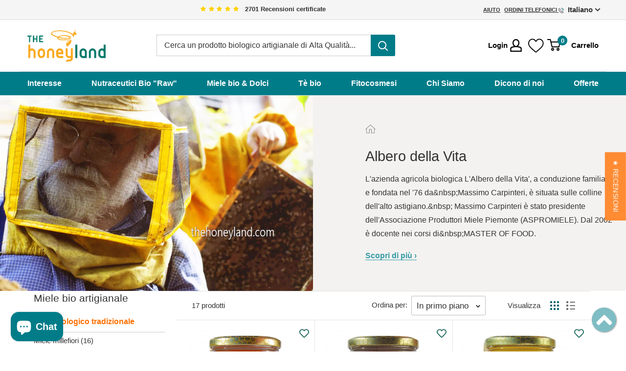

--- FILE ---
content_type: text/html; charset=utf-8
request_url: https://thehoneyland.com/collections/albero-della-vita
body_size: 68492
content:
<!doctype html>

<html class="no-js" lang="it">
  <head>
    <meta charset="utf-8">
    <meta name="viewport" content="width=device-width, initial-scale=1.0, height=device-height, minimum-scale=1.0, maximum-scale=1.0">
    <meta name="theme-color" content="#00626c"><title>Albero della Vita
        
</title><meta name="description" content="L&#39;azienda agricola biologica L&#39;Albero della Vita&#39;, a conduzione familiare e fondata nel &#39;76 da&amp;nbsp;Massimo Carpinteri, è situata sulle colline dell&#39;alto astigiano.&amp;nbsp; Massimo Carpinteri è stato presidente dell&#39;Associazione Produttori Miele Piemonte (ASPROMIELE). Dal 2002 è docente nei corsi di&amp;nbsp;MASTER OF FOOD."><link rel="canonical" href="https://thehoneyland.com/collections/albero-della-vita"><link rel="shortcut icon" href="//thehoneyland.com/cdn/shop/files/favicon-thehoneyland_598438e8-eeeb-4898-b688-6f27087425d7_96x96.png?v=1669565435" type="image/png"><link rel="preload" as="style" href="//thehoneyland.com/cdn/shop/t/26/assets/theme.css?v=143828920078727228271701340630">
    <link rel="preload" as="script" href="//thehoneyland.com/cdn/shop/t/26/assets/theme.js?v=157380242105704717541701340632">
    <link rel="preconnect" href="https://cdn.shopify.com">
    <link rel="preconnect" href="https://fonts.shopifycdn.com">
    <link rel="dns-prefetch" href="https://productreviews.shopifycdn.com">
    <link rel="dns-prefetch" href="https://ajax.googleapis.com">
    <link rel="dns-prefetch" href="https://maps.googleapis.com">
    <link rel="dns-prefetch" href="https://maps.gstatic.com">

    <meta name="copyright" content="Copyright © 2013-2022 Integra Values srl - All Rights Reserved">
<meta name="SKYPE_TOOLBAR" content="SKYPE_TOOLBAR_PARSER_COMPATIBLE">
<meta name="format-detection" content="telephone=no"><meta name="google-site-verification" content="WuU9lg4H8OKCQ6HfG_TwijwAbLzkknpycojtohHljcY"><meta name="msvalidate.01" content="6449525FDAD3FA453DDEA258B49E60CD"><meta property="og:type" content="website">
  <meta property="og:title" content="Albero della Vita">
  <meta property="og:image" content="http://thehoneyland.com/cdn/shop/collections/massimo-carpinteri.jpg?v=1664471614">
  <meta property="og:image:secure_url" content="https://thehoneyland.com/cdn/shop/collections/massimo-carpinteri.jpg?v=1664471614">
  <meta property="og:image:width" content="466">
  <meta property="og:image:height" content="466"><meta property="og:description" content="L&#39;azienda agricola biologica L&#39;Albero della Vita&#39;, a conduzione familiare e fondata nel &#39;76 da&amp;nbsp;Massimo Carpinteri, è situata sulle colline dell&#39;alto astigiano.&amp;nbsp; Massimo Carpinteri è stato presidente dell&#39;Associazione Produttori Miele Piemonte (ASPROMIELE). Dal 2002 è docente nei corsi di&amp;nbsp;MASTER OF FOOD."><meta property="og:url" content="https://thehoneyland.com/collections/albero-della-vita">
<meta property="og:site_name" content="The Honeyland"><meta name="twitter:card" content="summary"><meta name="twitter:title" content="Albero della Vita">
  <meta name="twitter:description" content="L&#39;azienda agricola biologica L&#39;Albero della Vita&#39;, a conduzione familiare e fondata nel &#39;76 da Massimo Carpinteri, è situata sulle colline dell&#39;alto astigiano. 
Massimo Carpinteri è stato presidente dell&#39;Associazione Produttori Miele Piemonte (ASPROMIELE).Dal 2002 è docente nei corsi di MASTER OF FOOD di Slow Food per quanto riguarda il prodotto miele;E&#39; inoltre membro del consiglio dell&#39;albo nazionale assaggiatori miele presso l&#39;INA (Istituto Nazionale di Apicoltura) a Bologna ed è degustatore iscritto all&#39;Albo Nazionale.
Il suo modo di fare apicoltura si sposa con la linea guida di Slow Food di cui l’azienda fa parte con il Presidio dei Mieli di Alta Montagna.
Dal 2023 partecipa al progetto The Honeyland Adotta un alveare biologico">
  <meta name="twitter:image" content="https://thehoneyland.com/cdn/shop/collections/massimo-carpinteri_600x600_crop_center.jpg?v=1664471614">
    <style>
  
  


  
  
  

  :root {
    --default-text-font-size : 15px;
    --base-text-font-size    : 16px;
    --heading-font-family    : "system_ui", -apple-system, 'Segoe UI', Roboto, 'Helvetica Neue', 'Noto Sans', 'Liberation Sans', Arial, sans-serif, 'Apple Color Emoji', 'Segoe UI Emoji', 'Segoe UI Symbol', 'Noto Color Emoji';
    --heading-font-weight    : 400;
    --heading-font-style     : normal;
    --text-font-family       : Helvetica, Arial, sans-serif;
    --text-font-weight       : 400;
    --text-font-style        : normal;
    --text-font-bolder-weight: bolder;
    --text-link-decoration   : normal;

    --text-color               : #333333;
    --text-color-rgb           : 51, 51, 51;
    --heading-color            : #333333;
    --border-color             : #e1e3e4;
    --border-color-rgb         : 225, 227, 228;
    --form-border-color        : #d4d6d8;
    --accent-color             : #00626c;
    --accent-color-rgb         : 0, 98, 108;
    --link-color               : #007c89;
    --link-color-hover         : #00373d;
    --background               : #ffffff;
    --secondary-background     : #ffffff;
    --secondary-background-rgb : 255, 255, 255;
    --accent-background        : rgba(0, 98, 108, 0.08);

    --input-background: #ffffff;

    --error-color       : #ff0000;
    --error-background  : rgba(255, 0, 0, 0.07);
    --success-color     : #00aa00;
    --success-background: rgba(0, 170, 0, 0.11);

    --primary-button-background      : #028593;
    --primary-button-background-rgb  : 2, 133, 147;
    --primary-button-text-color      : #ffffff;
    --secondary-button-background    : #ffffff;
    --secondary-button-background-rgb: 255, 255, 255;
    --secondary-button-text-color    : #ffffff;

    --header-background      : #ffffff;
    --header-text-color      : #333333;
    --header-light-text-color: #677279;
    --header-border-color    : rgba(103, 114, 121, 0.3);
    --header-accent-color    : #007c89;

    --footer-background-color:    #f3f5f6;
    --footer-heading-text-color:  #1e2d7d;
    --footer-body-text-color:     #677279;
    --footer-body-text-color-rgb: 103, 114, 121;
    --footer-accent-color:        #007c89;
    --footer-accent-color-rgb:    0, 124, 137;
    --footer-border:              none;
    
    --flickity-arrow-color: #abb1b4;--product-on-sale-accent           : #ff7f00;
    --product-on-sale-accent-rgb       : 255, 127, 0;
    --product-on-sale-color            : #ffffff;
    --product-in-stock-color           : #007c89;
    --product-low-stock-color          : #ee0000;
    --product-sold-out-color           : #8a9297;
    --product-custom-label-1-background: #008a00;
    --product-custom-label-1-color     : #ffffff;
    --product-custom-label-2-background: #00a500;
    --product-custom-label-2-color     : #ffffff;
    --product-review-star-color        : #ffbd00;

    --mobile-container-gutter : 20px;
    --desktop-container-gutter: 40px;

    /* Shopify related variables */
    --payment-terms-background-color: #ffffff;
  }
</style>

<script>
  // IE11 does not have support for CSS variables, so we have to polyfill them
  if (!(((window || {}).CSS || {}).supports && window.CSS.supports('(--a: 0)'))) {
    const script = document.createElement('script');
    script.type = 'text/javascript';
    script.src = 'https://cdn.jsdelivr.net/npm/css-vars-ponyfill@2';
    script.onload = function() {
      cssVars({});
    };

    document.getElementsByTagName('head')[0].appendChild(script);
  }
</script>


    <script>window.performance && window.performance.mark && window.performance.mark('shopify.content_for_header.start');</script><meta id="shopify-digital-wallet" name="shopify-digital-wallet" content="/56771248328/digital_wallets/dialog">
<meta name="shopify-checkout-api-token" content="bc046c649fa7c14d0862a2c6d01c79ba">
<meta id="in-context-paypal-metadata" data-shop-id="56771248328" data-venmo-supported="false" data-environment="production" data-locale="it_IT" data-paypal-v4="true" data-currency="EUR">
<link rel="alternate" type="application/atom+xml" title="Feed" href="/collections/albero-della-vita.atom" />
<link rel="alternate" hreflang="x-default" href="https://thehoneyland.com/collections/albero-della-vita">
<link rel="alternate" hreflang="it" href="https://thehoneyland.com/collections/albero-della-vita">
<link rel="alternate" hreflang="en" href="https://thehoneyland.com/en/collections/albero-della-vita-farm">
<link rel="alternate" type="application/json+oembed" href="https://thehoneyland.com/collections/albero-della-vita.oembed">
<script async="async" src="/checkouts/internal/preloads.js?locale=it-IT"></script>
<link rel="preconnect" href="https://shop.app" crossorigin="anonymous">
<script async="async" src="https://shop.app/checkouts/internal/preloads.js?locale=it-IT&shop_id=56771248328" crossorigin="anonymous"></script>
<script id="apple-pay-shop-capabilities" type="application/json">{"shopId":56771248328,"countryCode":"IT","currencyCode":"EUR","merchantCapabilities":["supports3DS"],"merchantId":"gid:\/\/shopify\/Shop\/56771248328","merchantName":"The Honeyland","requiredBillingContactFields":["postalAddress","email","phone"],"requiredShippingContactFields":["postalAddress","email","phone"],"shippingType":"shipping","supportedNetworks":["visa","maestro","masterCard"],"total":{"type":"pending","label":"The Honeyland","amount":"1.00"},"shopifyPaymentsEnabled":true,"supportsSubscriptions":true}</script>
<script id="shopify-features" type="application/json">{"accessToken":"bc046c649fa7c14d0862a2c6d01c79ba","betas":["rich-media-storefront-analytics"],"domain":"thehoneyland.com","predictiveSearch":true,"shopId":56771248328,"locale":"it"}</script>
<script>var Shopify = Shopify || {};
Shopify.shop = "the-honeyland-official.myshopify.com";
Shopify.locale = "it";
Shopify.currency = {"active":"EUR","rate":"1.0"};
Shopify.country = "IT";
Shopify.theme = {"name":"TheHoneyland Master","id":131739287752,"schema_name":"Warehouse","schema_version":"4.2.3","theme_store_id":null,"role":"main"};
Shopify.theme.handle = "null";
Shopify.theme.style = {"id":null,"handle":null};
Shopify.cdnHost = "thehoneyland.com/cdn";
Shopify.routes = Shopify.routes || {};
Shopify.routes.root = "/";</script>
<script type="module">!function(o){(o.Shopify=o.Shopify||{}).modules=!0}(window);</script>
<script>!function(o){function n(){var o=[];function n(){o.push(Array.prototype.slice.apply(arguments))}return n.q=o,n}var t=o.Shopify=o.Shopify||{};t.loadFeatures=n(),t.autoloadFeatures=n()}(window);</script>
<script>
  window.ShopifyPay = window.ShopifyPay || {};
  window.ShopifyPay.apiHost = "shop.app\/pay";
  window.ShopifyPay.redirectState = null;
</script>
<script id="shop-js-analytics" type="application/json">{"pageType":"collection"}</script>
<script defer="defer" async type="module" src="//thehoneyland.com/cdn/shopifycloud/shop-js/modules/v2/client.init-shop-cart-sync_x8TrURgt.it.esm.js"></script>
<script defer="defer" async type="module" src="//thehoneyland.com/cdn/shopifycloud/shop-js/modules/v2/chunk.common_BMf091Dh.esm.js"></script>
<script defer="defer" async type="module" src="//thehoneyland.com/cdn/shopifycloud/shop-js/modules/v2/chunk.modal_Ccb5hpjc.esm.js"></script>
<script type="module">
  await import("//thehoneyland.com/cdn/shopifycloud/shop-js/modules/v2/client.init-shop-cart-sync_x8TrURgt.it.esm.js");
await import("//thehoneyland.com/cdn/shopifycloud/shop-js/modules/v2/chunk.common_BMf091Dh.esm.js");
await import("//thehoneyland.com/cdn/shopifycloud/shop-js/modules/v2/chunk.modal_Ccb5hpjc.esm.js");

  window.Shopify.SignInWithShop?.initShopCartSync?.({"fedCMEnabled":true,"windoidEnabled":true});

</script>
<script>
  window.Shopify = window.Shopify || {};
  if (!window.Shopify.featureAssets) window.Shopify.featureAssets = {};
  window.Shopify.featureAssets['shop-js'] = {"shop-cart-sync":["modules/v2/client.shop-cart-sync_D7vJUGKr.it.esm.js","modules/v2/chunk.common_BMf091Dh.esm.js","modules/v2/chunk.modal_Ccb5hpjc.esm.js"],"init-fed-cm":["modules/v2/client.init-fed-cm_BXv35qgo.it.esm.js","modules/v2/chunk.common_BMf091Dh.esm.js","modules/v2/chunk.modal_Ccb5hpjc.esm.js"],"init-shop-email-lookup-coordinator":["modules/v2/client.init-shop-email-lookup-coordinator_DzDw3Uhh.it.esm.js","modules/v2/chunk.common_BMf091Dh.esm.js","modules/v2/chunk.modal_Ccb5hpjc.esm.js"],"init-windoid":["modules/v2/client.init-windoid_DlvsVjNy.it.esm.js","modules/v2/chunk.common_BMf091Dh.esm.js","modules/v2/chunk.modal_Ccb5hpjc.esm.js"],"shop-button":["modules/v2/client.shop-button_C3Wyia3L.it.esm.js","modules/v2/chunk.common_BMf091Dh.esm.js","modules/v2/chunk.modal_Ccb5hpjc.esm.js"],"shop-cash-offers":["modules/v2/client.shop-cash-offers_k-bSj52U.it.esm.js","modules/v2/chunk.common_BMf091Dh.esm.js","modules/v2/chunk.modal_Ccb5hpjc.esm.js"],"shop-toast-manager":["modules/v2/client.shop-toast-manager_CSPYl6Cc.it.esm.js","modules/v2/chunk.common_BMf091Dh.esm.js","modules/v2/chunk.modal_Ccb5hpjc.esm.js"],"init-shop-cart-sync":["modules/v2/client.init-shop-cart-sync_x8TrURgt.it.esm.js","modules/v2/chunk.common_BMf091Dh.esm.js","modules/v2/chunk.modal_Ccb5hpjc.esm.js"],"init-customer-accounts-sign-up":["modules/v2/client.init-customer-accounts-sign-up_Cwe1qxzn.it.esm.js","modules/v2/client.shop-login-button_ac2IzQ_G.it.esm.js","modules/v2/chunk.common_BMf091Dh.esm.js","modules/v2/chunk.modal_Ccb5hpjc.esm.js"],"pay-button":["modules/v2/client.pay-button_kRwyK07L.it.esm.js","modules/v2/chunk.common_BMf091Dh.esm.js","modules/v2/chunk.modal_Ccb5hpjc.esm.js"],"init-customer-accounts":["modules/v2/client.init-customer-accounts_jLRjuLQ2.it.esm.js","modules/v2/client.shop-login-button_ac2IzQ_G.it.esm.js","modules/v2/chunk.common_BMf091Dh.esm.js","modules/v2/chunk.modal_Ccb5hpjc.esm.js"],"avatar":["modules/v2/client.avatar_BTnouDA3.it.esm.js"],"init-shop-for-new-customer-accounts":["modules/v2/client.init-shop-for-new-customer-accounts_ClZzYg6g.it.esm.js","modules/v2/client.shop-login-button_ac2IzQ_G.it.esm.js","modules/v2/chunk.common_BMf091Dh.esm.js","modules/v2/chunk.modal_Ccb5hpjc.esm.js"],"shop-follow-button":["modules/v2/client.shop-follow-button_DrIHux4Q.it.esm.js","modules/v2/chunk.common_BMf091Dh.esm.js","modules/v2/chunk.modal_Ccb5hpjc.esm.js"],"checkout-modal":["modules/v2/client.checkout-modal_xEqZMhS3.it.esm.js","modules/v2/chunk.common_BMf091Dh.esm.js","modules/v2/chunk.modal_Ccb5hpjc.esm.js"],"shop-login-button":["modules/v2/client.shop-login-button_ac2IzQ_G.it.esm.js","modules/v2/chunk.common_BMf091Dh.esm.js","modules/v2/chunk.modal_Ccb5hpjc.esm.js"],"lead-capture":["modules/v2/client.lead-capture_TxS39yFf.it.esm.js","modules/v2/chunk.common_BMf091Dh.esm.js","modules/v2/chunk.modal_Ccb5hpjc.esm.js"],"shop-login":["modules/v2/client.shop-login_D4y7B51r.it.esm.js","modules/v2/chunk.common_BMf091Dh.esm.js","modules/v2/chunk.modal_Ccb5hpjc.esm.js"],"payment-terms":["modules/v2/client.payment-terms_BfEgpMb9.it.esm.js","modules/v2/chunk.common_BMf091Dh.esm.js","modules/v2/chunk.modal_Ccb5hpjc.esm.js"]};
</script>
<script>(function() {
  var isLoaded = false;
  function asyncLoad() {
    if (isLoaded) return;
    isLoaded = true;
    var urls = ["https:\/\/d1an1e2qw504lz.cloudfront.net\/shop\/js\/cart-shipping-calculator-pro.min.js?shop=the-honeyland-official.myshopify.com","https:\/\/wishlisthero-assets.revampco.com\/store-front\/bundle2.js?shop=the-honeyland-official.myshopify.com","https:\/\/wishlisthero-assets.revampco.com\/store-front\/bundle2.js?shop=the-honeyland-official.myshopify.com","https:\/\/wishlisthero-assets.revampco.com\/store-front\/bundle2.js?shop=the-honeyland-official.myshopify.com","\/\/cdn.shopify.com\/proxy\/cf10f296e949dc8ecc6963bda7ed9e75399abcc95dea121ea13267f22fef860a\/app.bixgrow.com\/scripttag\/bixgrow-friend-reward-popup.js?shop=the-honeyland-official.myshopify.com\u0026sp-cache-control=cHVibGljLCBtYXgtYWdlPTkwMA","https:\/\/wishlisthero-assets.revampco.com\/store-front\/bundle2.js?shop=the-honeyland-official.myshopify.com","https:\/\/wishlisthero-assets.revampco.com\/store-front\/bundle2.js?shop=the-honeyland-official.myshopify.com","https:\/\/wishlisthero-assets.revampco.com\/store-front\/bundle2.js?shop=the-honeyland-official.myshopify.com","https:\/\/wishlisthero-assets.revampco.com\/store-front\/bundle2.js?shop=the-honeyland-official.myshopify.com"];
    for (var i = 0; i < urls.length; i++) {
      var s = document.createElement('script');
      s.type = 'text/javascript';
      s.async = true;
      s.src = urls[i];
      var x = document.getElementsByTagName('script')[0];
      x.parentNode.insertBefore(s, x);
    }
  };
  if(window.attachEvent) {
    window.attachEvent('onload', asyncLoad);
  } else {
    window.addEventListener('load', asyncLoad, false);
  }
})();</script>
<script id="__st">var __st={"a":56771248328,"offset":3600,"reqid":"d2f15eec-1f17-4e61-b974-7fdf867a5e3b-1769821483","pageurl":"thehoneyland.com\/collections\/albero-della-vita","u":"a5303bd1bc50","p":"collection","rtyp":"collection","rid":579272048840};</script>
<script>window.ShopifyPaypalV4VisibilityTracking = true;</script>
<script id="captcha-bootstrap">!function(){'use strict';const t='contact',e='account',n='new_comment',o=[[t,t],['blogs',n],['comments',n],[t,'customer']],c=[[e,'customer_login'],[e,'guest_login'],[e,'recover_customer_password'],[e,'create_customer']],r=t=>t.map((([t,e])=>`form[action*='/${t}']:not([data-nocaptcha='true']) input[name='form_type'][value='${e}']`)).join(','),a=t=>()=>t?[...document.querySelectorAll(t)].map((t=>t.form)):[];function s(){const t=[...o],e=r(t);return a(e)}const i='password',u='form_key',d=['recaptcha-v3-token','g-recaptcha-response','h-captcha-response',i],f=()=>{try{return window.sessionStorage}catch{return}},m='__shopify_v',_=t=>t.elements[u];function p(t,e,n=!1){try{const o=window.sessionStorage,c=JSON.parse(o.getItem(e)),{data:r}=function(t){const{data:e,action:n}=t;return t[m]||n?{data:e,action:n}:{data:t,action:n}}(c);for(const[e,n]of Object.entries(r))t.elements[e]&&(t.elements[e].value=n);n&&o.removeItem(e)}catch(o){console.error('form repopulation failed',{error:o})}}const l='form_type',E='cptcha';function T(t){t.dataset[E]=!0}const w=window,h=w.document,L='Shopify',v='ce_forms',y='captcha';let A=!1;((t,e)=>{const n=(g='f06e6c50-85a8-45c8-87d0-21a2b65856fe',I='https://cdn.shopify.com/shopifycloud/storefront-forms-hcaptcha/ce_storefront_forms_captcha_hcaptcha.v1.5.2.iife.js',D={infoText:'Protetto da hCaptcha',privacyText:'Privacy',termsText:'Termini'},(t,e,n)=>{const o=w[L][v],c=o.bindForm;if(c)return c(t,g,e,D).then(n);var r;o.q.push([[t,g,e,D],n]),r=I,A||(h.body.append(Object.assign(h.createElement('script'),{id:'captcha-provider',async:!0,src:r})),A=!0)});var g,I,D;w[L]=w[L]||{},w[L][v]=w[L][v]||{},w[L][v].q=[],w[L][y]=w[L][y]||{},w[L][y].protect=function(t,e){n(t,void 0,e),T(t)},Object.freeze(w[L][y]),function(t,e,n,w,h,L){const[v,y,A,g]=function(t,e,n){const i=e?o:[],u=t?c:[],d=[...i,...u],f=r(d),m=r(i),_=r(d.filter((([t,e])=>n.includes(e))));return[a(f),a(m),a(_),s()]}(w,h,L),I=t=>{const e=t.target;return e instanceof HTMLFormElement?e:e&&e.form},D=t=>v().includes(t);t.addEventListener('submit',(t=>{const e=I(t);if(!e)return;const n=D(e)&&!e.dataset.hcaptchaBound&&!e.dataset.recaptchaBound,o=_(e),c=g().includes(e)&&(!o||!o.value);(n||c)&&t.preventDefault(),c&&!n&&(function(t){try{if(!f())return;!function(t){const e=f();if(!e)return;const n=_(t);if(!n)return;const o=n.value;o&&e.removeItem(o)}(t);const e=Array.from(Array(32),(()=>Math.random().toString(36)[2])).join('');!function(t,e){_(t)||t.append(Object.assign(document.createElement('input'),{type:'hidden',name:u})),t.elements[u].value=e}(t,e),function(t,e){const n=f();if(!n)return;const o=[...t.querySelectorAll(`input[type='${i}']`)].map((({name:t})=>t)),c=[...d,...o],r={};for(const[a,s]of new FormData(t).entries())c.includes(a)||(r[a]=s);n.setItem(e,JSON.stringify({[m]:1,action:t.action,data:r}))}(t,e)}catch(e){console.error('failed to persist form',e)}}(e),e.submit())}));const S=(t,e)=>{t&&!t.dataset[E]&&(n(t,e.some((e=>e===t))),T(t))};for(const o of['focusin','change'])t.addEventListener(o,(t=>{const e=I(t);D(e)&&S(e,y())}));const B=e.get('form_key'),M=e.get(l),P=B&&M;t.addEventListener('DOMContentLoaded',(()=>{const t=y();if(P)for(const e of t)e.elements[l].value===M&&p(e,B);[...new Set([...A(),...v().filter((t=>'true'===t.dataset.shopifyCaptcha))])].forEach((e=>S(e,t)))}))}(h,new URLSearchParams(w.location.search),n,t,e,['guest_login'])})(!0,!1)}();</script>
<script integrity="sha256-4kQ18oKyAcykRKYeNunJcIwy7WH5gtpwJnB7kiuLZ1E=" data-source-attribution="shopify.loadfeatures" defer="defer" src="//thehoneyland.com/cdn/shopifycloud/storefront/assets/storefront/load_feature-a0a9edcb.js" crossorigin="anonymous"></script>
<script crossorigin="anonymous" defer="defer" src="//thehoneyland.com/cdn/shopifycloud/storefront/assets/shopify_pay/storefront-65b4c6d7.js?v=20250812"></script>
<script data-source-attribution="shopify.dynamic_checkout.dynamic.init">var Shopify=Shopify||{};Shopify.PaymentButton=Shopify.PaymentButton||{isStorefrontPortableWallets:!0,init:function(){window.Shopify.PaymentButton.init=function(){};var t=document.createElement("script");t.src="https://thehoneyland.com/cdn/shopifycloud/portable-wallets/latest/portable-wallets.it.js",t.type="module",document.head.appendChild(t)}};
</script>
<script data-source-attribution="shopify.dynamic_checkout.buyer_consent">
  function portableWalletsHideBuyerConsent(e){var t=document.getElementById("shopify-buyer-consent"),n=document.getElementById("shopify-subscription-policy-button");t&&n&&(t.classList.add("hidden"),t.setAttribute("aria-hidden","true"),n.removeEventListener("click",e))}function portableWalletsShowBuyerConsent(e){var t=document.getElementById("shopify-buyer-consent"),n=document.getElementById("shopify-subscription-policy-button");t&&n&&(t.classList.remove("hidden"),t.removeAttribute("aria-hidden"),n.addEventListener("click",e))}window.Shopify?.PaymentButton&&(window.Shopify.PaymentButton.hideBuyerConsent=portableWalletsHideBuyerConsent,window.Shopify.PaymentButton.showBuyerConsent=portableWalletsShowBuyerConsent);
</script>
<script data-source-attribution="shopify.dynamic_checkout.cart.bootstrap">document.addEventListener("DOMContentLoaded",(function(){function t(){return document.querySelector("shopify-accelerated-checkout-cart, shopify-accelerated-checkout")}if(t())Shopify.PaymentButton.init();else{new MutationObserver((function(e,n){t()&&(Shopify.PaymentButton.init(),n.disconnect())})).observe(document.body,{childList:!0,subtree:!0})}}));
</script>
<link id="shopify-accelerated-checkout-styles" rel="stylesheet" media="screen" href="https://thehoneyland.com/cdn/shopifycloud/portable-wallets/latest/accelerated-checkout-backwards-compat.css" crossorigin="anonymous">
<style id="shopify-accelerated-checkout-cart">
        #shopify-buyer-consent {
  margin-top: 1em;
  display: inline-block;
  width: 100%;
}

#shopify-buyer-consent.hidden {
  display: none;
}

#shopify-subscription-policy-button {
  background: none;
  border: none;
  padding: 0;
  text-decoration: underline;
  font-size: inherit;
  cursor: pointer;
}

#shopify-subscription-policy-button::before {
  box-shadow: none;
}

      </style>

<script>window.performance && window.performance.mark && window.performance.mark('shopify.content_for_header.end');</script>

    <link rel="stylesheet" href="//thehoneyland.com/cdn/shop/t/26/assets/theme.css?v=143828920078727228271701340630">
    <link rel="stylesheet" href="//thehoneyland.com/cdn/shop/t/26/assets/honey-s.css?v=163099288088688174161766333421">


  <script type="application/ld+json">
  {
    "@context": "https://schema.org",
    "@type": "BreadcrumbList",
  "itemListElement": [{
      "@type": "ListItem",
      "position": 1,
      "name": "Home",
      "item": "https://thehoneyland.com"
    },{
          "@type": "ListItem",
          "position": 2,
          "name": "Albero della Vita",
          "item": "https://thehoneyland.com/collections/albero-della-vita"
        }]
  }
  </script>



    <script>
      // This allows to expose several variables to the global scope, to be used in scripts
      window.theme = {
        pageType: "collection",
        cartCount: 0,
        moneyFormat: "€{{amount_with_comma_separator}}",
        moneyWithCurrencyFormat: "€{{amount_with_comma_separator}} EUR",
        currencyCodeEnabled: false,
        showDiscount: true,
        discountMode: "percentage",
        searchMode: "product",
        searchUnavailableProducts: "last",
        cartType: "message"
      };

      window.routes = {
        rootUrl: "\/",
        rootUrlWithoutSlash:''
        ,
        cartUrl: "\/cart",
        cartAddUrl: "\/cart\/add",
        cartChangeUrl: "\/cart\/change",
        searchUrl: "\/search",
        productRecommendationsUrl: "\/recommendations\/products"
      };

      window.languages = {
        productRegularPrice: "Prezzo",
        productSalePrice: "Prezzo scontato",
        collectionOnSaleLabel: "-{{savings}}",
        productFormUnavailable: "Non disponibile",
        productFormAddToCart: "Nel carrello",
        productFormPreOrder: "Pre ordine",

        productFormSoldOut: "Non disponibile",
        productAdded: "Il prodotto è stato aggiunto al carrello",
        productAddedShort: "Aggiunto!",
        shippingEstimatorNoResults: "Non abbiamo trovato nessuna tariffa di spedizione per l\u0026#39;indirizzo indicato.",
        shippingEstimatorOneResult: "Abbiamo trovato una tariffa di spedizione per l\u0026#39;indirizzo indicato:",
        shippingEstimatorMultipleResults: "Abbiamo trovato {{count}} tariffe di spedizione per l\u0026#39;indirizzo indicato:",
        shippingEstimatorErrors: "Ci sono degli errori:"
      };window.lazySizesConfig = {
        loadHidden: false,
        hFac: 0.8,
        expFactor: 3,
        customMedia: {
          '--phone': '(max-width: 640px)',
          '--tablet': '(min-width: 641px) and (max-width: 1023px)',
          '--lap': '(min-width: 1024px)'
        }
      };

      document.documentElement.className = document.documentElement.className.replace('no-js', 'js');
    </script><script src="//thehoneyland.com/cdn/shop/t/26/assets/theme.js?v=157380242105704717541701340632" defer></script>
    <script src="//thehoneyland.com/cdn/shop/t/26/assets/custom.js?v=102476495355921946141668420504" defer></script>

    <!-- Google Tag Manager--><script>
    (function(w,d,s,l,i){w[l]=w[l]||[];w[l].push({'gtm.start':
    new Date().getTime(),event:'gtm.js'});var f=d.getElementsByTagName(s)[0],
    j=d.createElement(s),dl=l!='dataLayer'?'&l='+l:'';j.async=true;j.src='https://www.googletagmanager.com/gtm.js?id='+i+dl;f.parentNode.insertBefore(j,f);})(window,document,'script','dataLayer','GTM-K7NFW5G');
    </script>
    <!-- End Google Tag Manager --><script>
        (function() {
          window.onpageshow = function() {

// We force re-freshing the cart content onpageshow, as most browsers will serve a cache copy when hitting the
// back button, which cause staled data
            document.documentElement.dispatchEvent(new CustomEvent('cart:refresh', {
              bubbles: true,
              detail: {
                scrollToTop: false
              }
            }));
          };
        })();
      </script>
<!-- Font icon for header icons -->
<link href="https://wishlisthero-assets.revampco.com/safe-icons/css/wishlisthero-icons.css" rel="stylesheet"/>
<!-- Style for floating buttons and others -->
<style type="text/css">
    .wishlisthero-floating {position: absolute;
          right:5px;
        top: 5px;
        z-index: 23;
        border-radius: 100%;}
.wishlisthero-floating:hover {background-color: rgba(0, 0, 0, 0.05);}
.wishlisthero-floating button {
font-size: 20px !important;
width: 40px !important;
padding: 0.125em 0 0 !important;}
.MuiTypography-body2 ,.MuiTypography-body1 ,.MuiTypography-caption ,.MuiTypography-button ,.MuiTypography-h1 ,.MuiTypography-h2 ,.MuiTypography-h3 ,.MuiTypography-h4 ,.MuiTypography-h5 ,.MuiTypography-h6 ,.MuiTypography-subtitle1 ,.MuiTypography-subtitle2 ,.MuiTypography-overline , MuiButton-root,  .MuiCardHeader-title a{
     font-family: inherit !important; /*Roboto, Helvetica, Arial, sans-serif;*/
}
.MuiTypography-h1 , .MuiTypography-h2 , .MuiTypography-h3 , .MuiTypography-h4 , .MuiTypography-h5 , .MuiTypography-h6 ,  .MuiCardHeader-title a{
     font-family: ,  !important;
     font-family: ,  !important;
     font-family: ,  !important;
     font-family: ,  !important;
}
#wishlist-hero-shared-list-view {margin-top: 15px;margin-bottom: 15px;}
#wishlist-hero-shared-list-view h1 {padding-left: 5px;}
#wishlisthero-product-page-button-container {padding-top: 15px;}
/****************************************************************************************/
    /* #wishlisthero-product-page-button-container button {
  padding-left: 1px !important;
} */**************************/
    /* Customize the indicator when wishlist has items AND the normal indicator not working */
/*     span.wishlist-hero-items-count {top: 0px;right: -6px;}

@media screen and (max-width: 749px){
.wishlisthero-product-page-button-container{width:100%;}
.wishlisthero-product-page-button-container button{margin-left:auto !important; margin-right: auto !important;}
}
@media screen and (max-width: 749px) {
span.wishlist-hero-items-count {
top: 10px;
right: 3px;
}
}*/
</style>
<script>window.wishlisthero_cartDotClasses=['site-header__cart-count', 'is-visible'];</script>
 <script type='text/javascript'>try{
   window.WishListHero_setting = {"ButtonColor":"rgba(49, 49, 49, 1)","IconColor":"rgba(255, 255, 255, 1)","IconType":"Heart","ButtonTextBeforeAdding":"Aggiungi alla Wishlist ","ButtonTextAfterAdding":"Aggiunto alla WISHLIST","AnimationAfterAddition":"Fade in","ButtonTextAddToCart":"Nel carrello","ButtonTextOutOfStock":"Non disponibile","ButtonTextAddAllToCart":"Aggiungi tutti nel carrello","ButtonTextRemoveAllToCart":"Rimuovi tutti dalla Wishlist","AddedProductNotificationText":"Prodotto aggiunto alla wishlist","AddedProductToCartNotificationText":"Prodotto aggiunto al carrello","ViewCartLinkText":"Vedi carrello","SharePopup_TitleText":"Condividi la mia wishlist","SharePopup_shareBtnText":"Condividi","SharePopup_shareHederText":"Share on Social Networks","SharePopup_shareCopyText":"Or copy Wishlist link to share","SharePopup_shareCancelBtnText":"annulla","SharePopup_shareCopyBtnText":"copia","SendEMailPopup_BtnText":"invia tramite emaill","SendEMailPopup_FromText":"Da","SendEMailPopup_ToText":"email","SendEMailPopup_BodyText":"Testo","SendEMailPopup_SendBtnText":"Invia","SendEMailPopup_TitleText":"Invia la mia Wishlist tramite email","AddProductMessageText":"Sei sicuro di aggiungere tutti i prodotti al carrello ?","RemoveProductMessageText":"Sei sicuro di rimuovere tutti i prodotti dalla Wishlist?","RemoveAllProductMessageText":"Sei sicuro di rimuovere tutti i prodotti dalla wishlist ?","RemovedProductNotificationText":"Prodotto rimosso dalla Wishlist","AddAllOutOfStockProductNotificationText":"Sembra si sia verificato un problema con l'aggiunta dei prodotti al carrello. Per favore riprova","RemovePopupOkText":"ok","RemovePopup_HeaderText":"Sei sicuro?","ViewWishlistText":"Vai alla wishlist","EmptyWishlistText":"Non ci sono prodotti nella wishlist","BuyNowButtonText":"Acquista ora","BuyNowButtonColor":"rgb(144, 86, 162)","BuyNowTextButtonColor":"rgb(255, 255, 255)","Wishlist_Title":"My Wishlist","WishlistHeaderTitleAlignment":"Left","WishlistProductImageSize":"Normal","PriceColor":"rgba(0, 0, 0, 1)","HeaderFontSize":"30","PriceFontSize":"18","ProductNameFontSize":"16","LaunchPointType":"header_menu","DisplayWishlistAs":"seprate_page","DisplayButtonAs":"icon_only","PopupSize":"md","HideAddToCartButton":false,"NoRedirectAfterAddToCart":true,"DisableGuestCustomer":true,"LoginPopupContent":"Per favore fai login per salvare la tua Wishlist","LoginPopupLoginBtnText":"Login","LoginPopupContentFontSize":"20","NotificationPopupPosition":"right","WishlistButtonTextColor":"rgba(255, 255, 255, 1)","EnableRemoveFromWishlistAfterAddButtonText":"Rimosso dalla WISHLIST","_id":"62fce3630a69415306ecac62","EnableCollection":false,"EnableShare":false,"RemovePowerBy":false,"EnableFBPixel":false,"DisapleApp":false,"FloatPointPossition":"left","HeartStateToggle":true,"HeaderMenuItemsIndicator":true,"EnableRemoveFromWishlistAfterAdd":true,"CollectionViewAddedToWishlistIconBackgroundColor":"rgba(255, 255, 255, 0)","CollectionViewAddedToWishlistIconColor":"rgba(255, 114, 0, 1)","CollectionViewIconBackgroundColor":"rgba(235, 234, 234, 0)","CollectionViewIconColor":"rgba(15, 94, 83, 1)","DisablePopupNotification":true,"SendEMailPopup_SendNotificationText":"email sent successfully","SharePopup_shareCopiedText":"Copied","IconTypeNum":"1","ThrdParty_Trans_active":false,"Shop":"the-honeyland-official.myshopify.com","shop":"the-honeyland-official.myshopify.com","Status":"Active","Plan":"FREE"};  
  }catch(e){ console.error('Error loading config',e); } </script>
    <script>window.is_hulkpo_installed=false</script>
    <script>
      (() => {
        const installerKey = 'docapp-shipping-auto-install';
        const urlParams = new URLSearchParams(window.location.search);
        if (urlParams.get(installerKey)) {
          window.sessionStorage.setItem(installerKey, JSON.stringify({integrationId: urlParams.get('docapp-integration-id'), divClass: urlParams.get('docapp-install-class'), check: urlParams.get('docapp-check')}));
        }
      })();
    </script>

    <script>
      (() => {
        const previewKey = 'docapp-shipping-test';
        const urlParams = new URLSearchParams(window.location.search);
        if (urlParams.get(previewKey)) {
          window.sessionStorage.setItem(previewKey, JSON.stringify({active: true, integrationId: urlParams.get('docapp-shipping-inst-test')}));
        }
      })();
    </script>

  <!-- BEGIN app block: shopify://apps/judge-me-reviews/blocks/judgeme_core/61ccd3b1-a9f2-4160-9fe9-4fec8413e5d8 --><!-- Start of Judge.me Core -->






<link rel="dns-prefetch" href="https://cdnwidget.judge.me">
<link rel="dns-prefetch" href="https://cdn.judge.me">
<link rel="dns-prefetch" href="https://cdn1.judge.me">
<link rel="dns-prefetch" href="https://api.judge.me">

<script data-cfasync='false' class='jdgm-settings-script'>window.jdgmSettings={"pagination":5,"disable_web_reviews":true,"badge_no_review_text":"Nessuna recensione","badge_n_reviews_text":"{{ n }} recensione/recensioni","badge_star_color":"#ffd200","hide_badge_preview_if_no_reviews":true,"badge_hide_text":false,"enforce_center_preview_badge":false,"widget_title":"Recensioni prodotto ","widget_open_form_text":"Scrivi una recensione","widget_close_form_text":"Annulla recensione","widget_refresh_page_text":"Aggiorna pagina","widget_summary_text":"Basato su {{ number_of_reviews }} recensioni","widget_no_review_text":"Sii il primo a scrivere una recensione","widget_name_field_text":"Nome visualizzato","widget_verified_name_field_text":"Nome Verificato (pubblico)","widget_name_placeholder_text":"Nome visualizzato","widget_required_field_error_text":"Questo campo è obbligatorio.","widget_email_field_text":"Indirizzo email","widget_verified_email_field_text":"Email Verificata (privata, non può essere modificata)","widget_email_placeholder_text":"Il tuo indirizzo email","widget_email_field_error_text":"Inserisci un indirizzo email valido.","widget_rating_field_text":"Valutazione","widget_review_title_field_text":"Titolo Recensione","widget_review_title_placeholder_text":"Dai un titolo alla tua recensione","widget_review_body_field_text":"Contenuto","widget_review_body_placeholder_text":"Inizia a scrivere qui...","widget_pictures_field_text":"Foto/Video (opzionale)","widget_submit_review_text":"Invia Recensione","widget_submit_verified_review_text":"Invia Recensione Verificata","widget_submit_success_msg_with_auto_publish":"Grazie! Aggiorna la pagina tra qualche momento per vedere la tua recensione. Puoi rimuovere o modificare la tua recensione accedendo a \u003ca href='https://judge.me/login' target='_blank' rel='nofollow noopener'\u003eJudge.me\u003c/a\u003e","widget_submit_success_msg_no_auto_publish":"Grazie! La tua recensione sarà pubblicata non appena sarà approvata dall'amministratore del negozio. Puoi rimuovere o modificare la tua recensione accedendo a \u003ca href='https://judge.me/login' target='_blank' rel='nofollow noopener'\u003eJudge.me\u003c/a\u003e","widget_show_default_reviews_out_of_total_text":"Visualizzazione di {{ n_reviews_shown }} su {{ n_reviews }} recensioni.","widget_show_all_link_text":"Mostra tutte","widget_show_less_link_text":"Mostra meno","widget_author_said_text":"{{ reviewer_name }} ha detto:","widget_days_text":"{{ n }} giorni fa","widget_weeks_text":"{{ n }} settimana/settimane fa","widget_months_text":"{{ n }} mese/mesi fa","widget_years_text":"{{ n }} anno/anni fa","widget_yesterday_text":"Ieri","widget_today_text":"Oggi","widget_replied_text":"\u003e\u003e {{ shop_name }} ha risposto:","widget_read_more_text":"Leggi di più","widget_reviewer_name_as_initial":"last_initial","widget_rating_filter_color":"#ffd200","widget_rating_filter_see_all_text":"Vedi tutte le recensioni","widget_sorting_most_recent_text":"Più Recenti","widget_sorting_highest_rating_text":"Valutazione Più Alta","widget_sorting_lowest_rating_text":"Valutazione Più Bassa","widget_sorting_with_pictures_text":"Solo Foto","widget_sorting_most_helpful_text":"Più Utili","widget_open_question_form_text":"Fai una domanda","widget_reviews_subtab_text":"Recensioni","widget_questions_subtab_text":"Domande","widget_question_label_text":"Domanda","widget_answer_label_text":"Risposta","widget_question_placeholder_text":"Scrivi la tua domanda qui","widget_submit_question_text":"Invia Domanda","widget_question_submit_success_text":"Grazie per la tua domanda! Ti avviseremo appena sarà pubblicata e una volta che avrà ricevuto risposta.","widget_star_color":"#ffd200","verified_badge_text":"Acquisto verificato","verified_badge_bg_color":"#007c89","verified_badge_text_color":"","verified_badge_placement":"left-of-reviewer-name","widget_review_max_height":"","widget_hide_border":false,"widget_social_share":false,"widget_thumb":true,"widget_review_location_show":true,"widget_location_format":"country_iso_code","all_reviews_include_out_of_store_products":false,"all_reviews_out_of_store_text":"(fuori dal negozio)","all_reviews_pagination":100,"all_reviews_product_name_prefix_text":"su","enable_review_pictures":true,"enable_question_anwser":true,"widget_theme":"","review_date_format":"dd/mm/yy","default_sort_method":"highest-rating","widget_product_reviews_subtab_text":"Recensioni Prodotti","widget_shop_reviews_subtab_text":" Valutazione del Negozio","widget_other_products_reviews_text":"Recensioni per altri prodotti","widget_store_reviews_subtab_text":"Recensioni negozio","widget_no_store_reviews_text":"Questo negozio non ha ricevuto ancora recensioni","widget_web_restriction_product_reviews_text":"Questo prodotto non ha ricevuto ancora recensioni","widget_no_items_text":"Nessun elemento trovato","widget_show_more_text":"Mostra di più","widget_write_a_store_review_text":"Scrivi una recensione","widget_other_languages_heading":"Recensioni in Altre Lingue","widget_translate_review_text":"Traduci recensione in {{ language }}","widget_translating_review_text":"Traduzione in corso...","widget_show_original_translation_text":"Mostra originale ({{ language }})","widget_translate_review_failed_text":"Impossibile tradurre la recensione.","widget_translate_review_retry_text":"Riprova","widget_translate_review_try_again_later_text":"Riprova più tardi","show_product_url_for_grouped_product":false,"widget_sorting_pictures_first_text":"Prima le Foto","show_pictures_on_all_rev_page_mobile":false,"show_pictures_on_all_rev_page_desktop":false,"floating_tab_hide_mobile_install_preference":false,"floating_tab_button_name":"★ Recensioni","floating_tab_title":"RECENSIONI REALI DEI CLIENTI","floating_tab_button_color":"#fefefe","floating_tab_button_background_color":"#ff8b33","floating_tab_url":"/pages/reviews","floating_tab_url_enabled":false,"floating_tab_tab_style":"text","all_reviews_text_badge_text":"I clienti ci valutano {{ shop.metafields.judgeme.all_reviews_rating | round: 1 }}/5 basato su {{ shop.metafields.judgeme.all_reviews_count }} recensioni.","all_reviews_text_badge_text_branded_style":"{{ shop.metafields.judgeme.all_reviews_rating | round: 1 }} su 5 stelle basato su {{ shop.metafields.judgeme.all_reviews_count }} recensioni","is_all_reviews_text_badge_a_link":false,"show_stars_for_all_reviews_text_badge":false,"all_reviews_text_badge_url":"https://the-honeyland-official.myshopify.com/pages/recensioni-thehoneyland","all_reviews_text_style":"text","all_reviews_text_color_style":"judgeme_brand_color","all_reviews_text_color":"#108474","all_reviews_text_show_jm_brand":true,"featured_carousel_show_header":true,"featured_carousel_title":"Recensioni da clienti REALI","testimonials_carousel_title":"I clienti ci dicono","videos_carousel_title":"Storie reali dei clienti","cards_carousel_title":"I clienti ci dicono","featured_carousel_count_text":"{{ n }} recensioni","featured_carousel_add_link_to_all_reviews_page":true,"featured_carousel_url":"https://the-honeyland-official.myshopify.com/pages/recensioni-thehoneyland","featured_carousel_show_images":true,"featured_carousel_autoslide_interval":0,"featured_carousel_arrows_on_the_sides":true,"featured_carousel_height":250,"featured_carousel_width":100,"featured_carousel_image_size":250,"featured_carousel_image_height":250,"featured_carousel_arrow_color":"#eeeeee","verified_count_badge_style":"vintage","verified_count_badge_orientation":"horizontal","verified_count_badge_color_style":"judgeme_brand_color","verified_count_badge_color":"#108474","is_verified_count_badge_a_link":false,"verified_count_badge_url":"https://the-honeyland-official.myshopify.com/pages/recensioni-thehoneyland","verified_count_badge_show_jm_brand":true,"widget_rating_preset_default":0,"widget_first_sub_tab":"product-reviews","widget_show_histogram":true,"widget_histogram_use_custom_color":true,"widget_pagination_use_custom_color":false,"widget_star_use_custom_color":true,"widget_verified_badge_use_custom_color":true,"widget_write_review_use_custom_color":false,"picture_reminder_submit_button":"Upload Pictures","enable_review_videos":false,"mute_video_by_default":false,"widget_sorting_videos_first_text":"Prima i Video","widget_review_pending_text":"In attesa","featured_carousel_items_for_large_screen":3,"social_share_options_order":"Facebook,Twitter","remove_microdata_snippet":true,"disable_json_ld":false,"enable_json_ld_products":false,"preview_badge_show_question_text":false,"preview_badge_no_question_text":"Ancora nessuna domanda","preview_badge_n_question_text":"{{ number_of_questions }} domanda/domande","qa_badge_show_icon":true,"qa_badge_icon_color":"#dc1460","qa_badge_position":"below","remove_judgeme_branding":true,"widget_add_search_bar":false,"widget_search_bar_placeholder":"Cerca","widget_sorting_verified_only_text":"Solo verificate","featured_carousel_theme":"compact","featured_carousel_show_rating":true,"featured_carousel_show_title":true,"featured_carousel_show_body":true,"featured_carousel_show_date":false,"featured_carousel_show_reviewer":true,"featured_carousel_show_product":false,"featured_carousel_header_background_color":"#108474","featured_carousel_header_text_color":"#ffffff","featured_carousel_name_product_separator":"reviewed","featured_carousel_full_star_background":"#108474","featured_carousel_empty_star_background":"#dadada","featured_carousel_vertical_theme_background":"#f9fafb","featured_carousel_verified_badge_enable":false,"featured_carousel_verified_badge_color":"#108474","featured_carousel_border_style":"round","featured_carousel_review_line_length_limit":3,"featured_carousel_more_reviews_button_text":"Leggi più recensioni","featured_carousel_view_product_button_text":"Visualizza prodotto","all_reviews_page_load_reviews_on":"button_click","all_reviews_page_load_more_text":"Carica Altre Recensioni","disable_fb_tab_reviews":false,"enable_ajax_cdn_cache":false,"widget_public_name_text":"visualizzato pubblicamente come","default_reviewer_name":"John Smith","default_reviewer_name_has_non_latin":true,"widget_reviewer_anonymous":"Anonimo","medals_widget_title":"Medaglie Recensioni Judge.me","medals_widget_background_color":"#f9fafb","medals_widget_position":"footer_all_pages","medals_widget_border_color":"#f9fafb","medals_widget_verified_text_position":"left","medals_widget_use_monochromatic_version":false,"medals_widget_elements_color":"#108474","show_reviewer_avatar":true,"widget_invalid_yt_video_url_error_text":"Non è un URL di video di YouTube","widget_max_length_field_error_text":"Inserisci al massimo {0} caratteri.","widget_show_country_flag":true,"widget_show_collected_via_shop_app":true,"widget_verified_by_shop_badge_style":"light","widget_verified_by_shop_text":"Verificato dal Negozio","widget_show_photo_gallery":false,"widget_load_with_code_splitting":true,"widget_ugc_install_preference":false,"widget_ugc_title":"Fatto da noi, Condiviso da te","widget_ugc_subtitle":"Taggaci per vedere la tua foto in evidenza nella nostra pagina","widget_ugc_arrows_color":"#ffffff","widget_ugc_primary_button_text":"Acquista Ora","widget_ugc_primary_button_background_color":"#108474","widget_ugc_primary_button_text_color":"#ffffff","widget_ugc_primary_button_border_width":"0","widget_ugc_primary_button_border_style":"none","widget_ugc_primary_button_border_color":"#108474","widget_ugc_primary_button_border_radius":"25","widget_ugc_secondary_button_text":"Carica Altro","widget_ugc_secondary_button_background_color":"#ffffff","widget_ugc_secondary_button_text_color":"#108474","widget_ugc_secondary_button_border_width":"2","widget_ugc_secondary_button_border_style":"solid","widget_ugc_secondary_button_border_color":"#108474","widget_ugc_secondary_button_border_radius":"25","widget_ugc_reviews_button_text":"Visualizza Recensioni","widget_ugc_reviews_button_background_color":"#ffffff","widget_ugc_reviews_button_text_color":"#108474","widget_ugc_reviews_button_border_width":"2","widget_ugc_reviews_button_border_style":"solid","widget_ugc_reviews_button_border_color":"#108474","widget_ugc_reviews_button_border_radius":"25","widget_ugc_reviews_button_link_to":"judgeme-reviews-page","widget_ugc_show_post_date":true,"widget_ugc_max_width":"800","widget_rating_metafield_value_type":true,"widget_primary_color":"#108474","widget_enable_secondary_color":true,"widget_secondary_color":"#f8f8f8","widget_summary_average_rating_text":"{{ average_rating }} su 5","widget_media_grid_title":"Foto e video dei clienti","widget_media_grid_see_more_text":"Vedi altro","widget_round_style":true,"widget_show_product_medals":false,"widget_verified_by_judgeme_text":"Verificato da Judge.me","widget_show_store_medals":false,"widget_verified_by_judgeme_text_in_store_medals":"Verificato da Judge.me","widget_media_field_exceed_quantity_message":"Spiacenti, possiamo accettare solo {{ max_media }} per una recensione.","widget_media_field_exceed_limit_message":"{{ file_name }} è troppo grande, seleziona un {{ media_type }} inferiore a {{ size_limit }}MB.","widget_review_submitted_text":"Recensione Inviata!","widget_question_submitted_text":"Domanda Inviata!","widget_close_form_text_question":"Annulla","widget_write_your_answer_here_text":"Scrivi la tua risposta qui","widget_enabled_branded_link":true,"widget_show_collected_by_judgeme":false,"widget_reviewer_name_color":"","widget_write_review_text_color":"","widget_write_review_bg_color":"","widget_collected_by_judgeme_text":"raccolto da Judge.me","widget_pagination_type":"standard","widget_load_more_text":"Carica Altri","widget_load_more_color":"#108474","widget_full_review_text":"Recensione Completa","widget_read_more_reviews_text":"Leggi Più Recensioni","widget_read_questions_text":"Leggi Domande","widget_questions_and_answers_text":"Domande e Risposte","widget_verified_by_text":"Verificato da","widget_verified_text":"Verificato","widget_number_of_reviews_text":"{{ number_of_reviews }} recensioni","widget_back_button_text":"Indietro","widget_next_button_text":"Avanti","widget_custom_forms_filter_button":"Filtri","custom_forms_style":"vertical","widget_show_review_information":false,"how_reviews_are_collected":"Come vengono raccolte le recensioni?","widget_show_review_keywords":false,"widget_gdpr_statement":"Come utilizziamo i tuoi dati: Ti contatteremo solo riguardo alla recensione che hai lasciato, e solo se necessario. Inviando la tua recensione, accetti i \u003ca href='https://judge.me/terms' target='_blank' rel='nofollow noopener'\u003etermini\u003c/a\u003e, le politiche sulla \u003ca href='https://judge.me/privacy' target='_blank' rel='nofollow noopener'\u003eprivacy\u003c/a\u003e e sul \u003ca href='https://judge.me/content-policy' target='_blank' rel='nofollow noopener'\u003econtenuto\u003c/a\u003e di Judge.me.","widget_multilingual_sorting_enabled":false,"widget_translate_review_content_enabled":true,"widget_translate_review_content_method":"automatic","popup_widget_review_selection":"automatically_with_pictures","popup_widget_round_border_style":true,"popup_widget_show_title":true,"popup_widget_show_body":true,"popup_widget_show_reviewer":false,"popup_widget_show_product":true,"popup_widget_show_pictures":true,"popup_widget_use_review_picture":true,"popup_widget_show_on_home_page":true,"popup_widget_show_on_product_page":true,"popup_widget_show_on_collection_page":true,"popup_widget_show_on_cart_page":true,"popup_widget_position":"bottom_left","popup_widget_first_review_delay":5,"popup_widget_duration":5,"popup_widget_interval":5,"popup_widget_review_count":5,"popup_widget_hide_on_mobile":true,"review_snippet_widget_round_border_style":true,"review_snippet_widget_card_color":"#FFFFFF","review_snippet_widget_slider_arrows_background_color":"#FFFFFF","review_snippet_widget_slider_arrows_color":"#000000","review_snippet_widget_star_color":"#108474","show_product_variant":false,"all_reviews_product_variant_label_text":"Variante: ","widget_show_verified_branding":false,"widget_ai_summary_title":"I clienti dicono","widget_ai_summary_disclaimer":"Riepilogo delle recensioni alimentato dall'IA basato sulle recensioni recenti dei clienti","widget_show_ai_summary":false,"widget_show_ai_summary_bg":false,"widget_show_review_title_input":true,"redirect_reviewers_invited_via_email":"review_widget","request_store_review_after_product_review":false,"request_review_other_products_in_order":false,"review_form_color_scheme":"default","review_form_corner_style":"square","review_form_star_color":{},"review_form_text_color":"#333333","review_form_background_color":"#ffffff","review_form_field_background_color":"#fafafa","review_form_button_color":{},"review_form_button_text_color":"#ffffff","review_form_modal_overlay_color":"#000000","review_content_screen_title_text":"Come valuteresti questo prodotto?","review_content_introduction_text":"Ci piacerebbe se condividessi qualcosa sulla tua esperienza.","store_review_form_title_text":"Come valuteresti questo negozio?","store_review_form_introduction_text":"Ci piacerebbe se condividessi qualcosa sulla tua esperienza.","show_review_guidance_text":true,"one_star_review_guidance_text":"Pessimo","five_star_review_guidance_text":"Ottimo","customer_information_screen_title_text":"Su di te","customer_information_introduction_text":"Per favore, raccontaci di più su di te.","custom_questions_screen_title_text":"La tua esperienza in dettaglio","custom_questions_introduction_text":"Ecco alcune domande per aiutarci a capire meglio la tua esperienza.","review_submitted_screen_title_text":"Grazie per la tua recensione!","review_submitted_screen_thank_you_text":"La stiamo elaborando e apparirà presto nel negozio.","review_submitted_screen_email_verification_text":"Per favore conferma il tuo indirizzo email cliccando sul link che ti abbiamo appena inviato. Questo ci aiuta a mantenere le recensioni autentiche.","review_submitted_request_store_review_text":"Vorresti condividere la tua esperienza di acquisto con noi?","review_submitted_review_other_products_text":"Vorresti recensire questi prodotti?","store_review_screen_title_text":"Vuoi condividere la tua esperienza di shopping con noi?","store_review_introduction_text":"Valutiamo la tua opinione e la usiamo per migliorare. Per favore condividi le tue opinioni o suggerimenti.","reviewer_media_screen_title_picture_text":"Condividi una foto","reviewer_media_introduction_picture_text":"Carica una foto per supportare la tua recensione.","reviewer_media_screen_title_video_text":"Condividi un video","reviewer_media_introduction_video_text":"Carica un video per supportare la tua recensione.","reviewer_media_screen_title_picture_or_video_text":"Condividi una foto o un video","reviewer_media_introduction_picture_or_video_text":"Carica una foto o un video per supportare la tua recensione.","reviewer_media_youtube_url_text":"Incolla qui il tuo URL Youtube","advanced_settings_next_step_button_text":"Avanti","advanced_settings_close_review_button_text":"Chiudi","modal_write_review_flow":false,"write_review_flow_required_text":"Obbligatorio","write_review_flow_privacy_message_text":"Respettiamo la tua privacy.","write_review_flow_anonymous_text":"Recensione anonima","write_review_flow_visibility_text":"Non sarà visibile per altri clienti.","write_review_flow_multiple_selection_help_text":"Seleziona quanti ne vuoi","write_review_flow_single_selection_help_text":"Seleziona una opzione","write_review_flow_required_field_error_text":"Questo campo è obbligatorio","write_review_flow_invalid_email_error_text":"Per favore inserisci un indirizzo email valido","write_review_flow_max_length_error_text":"Max. {{ max_length }} caratteri.","write_review_flow_media_upload_text":"\u003cb\u003eClicca per caricare\u003c/b\u003e o trascina e rilascia","write_review_flow_gdpr_statement":"Ti contatteremo solo riguardo alla tua recensione se necessario. Inviando la tua recensione, accetti i nostri \u003ca href='https://judge.me/terms' target='_blank' rel='nofollow noopener'\u003etermini e condizioni\u003c/a\u003e e la \u003ca href='https://judge.me/privacy' target='_blank' rel='nofollow noopener'\u003epolitica sulla privacy\u003c/a\u003e.","rating_only_reviews_enabled":false,"show_negative_reviews_help_screen":false,"new_review_flow_help_screen_rating_threshold":3,"negative_review_resolution_screen_title_text":"Raccontaci di più","negative_review_resolution_text":"La tua esperienza è importante per noi. Se ci sono stati problemi con il tuo acquisto, siamo qui per aiutarti. Non esitare a contattarci, ci piacerebbe avere l'opportunità di sistemare le cose.","negative_review_resolution_button_text":"Contattaci","negative_review_resolution_proceed_with_review_text":"Lascia una recensione","negative_review_resolution_subject":"Problema con l'acquisto da {{ shop_name }}.{{ order_name }}","preview_badge_collection_page_install_status":false,"widget_review_custom_css":"","preview_badge_custom_css":"","preview_badge_stars_count":"5-stars","featured_carousel_custom_css":"","floating_tab_custom_css":"","all_reviews_widget_custom_css":"","medals_widget_custom_css":"","verified_badge_custom_css":"","all_reviews_text_custom_css":"","transparency_badges_collected_via_store_invite":false,"transparency_badges_from_another_provider":false,"transparency_badges_collected_from_store_visitor":false,"transparency_badges_collected_by_verified_review_provider":false,"transparency_badges_earned_reward":false,"transparency_badges_collected_via_store_invite_text":"Recensione raccolta tramite invito al negozio","transparency_badges_from_another_provider_text":"Recensione raccolta da un altro provider","transparency_badges_collected_from_store_visitor_text":"Recensione raccolta da un visitatore del negozio","transparency_badges_written_in_google_text":"Recensione scritta in Google","transparency_badges_written_in_etsy_text":"Recensione scritta in Etsy","transparency_badges_written_in_shop_app_text":"Recensione scritta in Shop App","transparency_badges_earned_reward_text":"Recensione ha vinto un premio per un acquisto futuro","product_review_widget_per_page":4,"widget_store_review_label_text":"Recensione del negozio","checkout_comment_extension_title_on_product_page":"Customer Comments","checkout_comment_extension_num_latest_comment_show":5,"checkout_comment_extension_format":"name_and_timestamp","checkout_comment_customer_name":"last_initial","checkout_comment_comment_notification":true,"preview_badge_collection_page_install_preference":false,"preview_badge_home_page_install_preference":false,"preview_badge_product_page_install_preference":false,"review_widget_install_preference":"","review_carousel_install_preference":false,"floating_reviews_tab_install_preference":"none","verified_reviews_count_badge_install_preference":false,"all_reviews_text_install_preference":false,"review_widget_best_location":true,"judgeme_medals_install_preference":false,"review_widget_revamp_enabled":false,"review_widget_qna_enabled":false,"review_widget_header_theme":"minimal","review_widget_widget_title_enabled":true,"review_widget_header_text_size":"medium","review_widget_header_text_weight":"regular","review_widget_average_rating_style":"compact","review_widget_bar_chart_enabled":true,"review_widget_bar_chart_type":"numbers","review_widget_bar_chart_style":"standard","review_widget_expanded_media_gallery_enabled":false,"review_widget_reviews_section_theme":"standard","review_widget_image_style":"thumbnails","review_widget_review_image_ratio":"square","review_widget_stars_size":"medium","review_widget_verified_badge":"standard_text","review_widget_review_title_text_size":"medium","review_widget_review_text_size":"medium","review_widget_review_text_length":"medium","review_widget_number_of_columns_desktop":3,"review_widget_carousel_transition_speed":5,"review_widget_custom_questions_answers_display":"always","review_widget_button_text_color":"#FFFFFF","review_widget_text_color":"#000000","review_widget_lighter_text_color":"#7B7B7B","review_widget_corner_styling":"soft","review_widget_review_word_singular":"recensione","review_widget_review_word_plural":"recensioni","review_widget_voting_label":"Utile?","review_widget_shop_reply_label":"Risposta da {{ shop_name }}:","review_widget_filters_title":"Filtri","qna_widget_question_word_singular":"Domanda","qna_widget_question_word_plural":"Domande","qna_widget_answer_reply_label":"Risposta da {{ answerer_name }}:","qna_content_screen_title_text":"Pose una domanda su questo prodotto","qna_widget_question_required_field_error_text":"Per favore inserisci la tua domanda.","qna_widget_flow_gdpr_statement":"Ti contatteremo solo riguardo alla tua domanda se necessario. Inviando la tua domanda, accetti i nostri \u003ca href='https://judge.me/terms' target='_blank' rel='nofollow noopener'\u003etermini e condizioni\u003c/a\u003e e la \u003ca href='https://judge.me/privacy' target='_blank' rel='nofollow noopener'\u003epolitica sulla privacy\u003c/a\u003e.","qna_widget_question_submitted_text":"Grazie per la tua domanda!","qna_widget_close_form_text_question":"Chiudi","qna_widget_question_submit_success_text":"Ti invieremo un'email quando risponderemo alla tua domanda.","all_reviews_widget_v2025_enabled":false,"all_reviews_widget_v2025_header_theme":"default","all_reviews_widget_v2025_widget_title_enabled":true,"all_reviews_widget_v2025_header_text_size":"medium","all_reviews_widget_v2025_header_text_weight":"regular","all_reviews_widget_v2025_average_rating_style":"compact","all_reviews_widget_v2025_bar_chart_enabled":true,"all_reviews_widget_v2025_bar_chart_type":"numbers","all_reviews_widget_v2025_bar_chart_style":"standard","all_reviews_widget_v2025_expanded_media_gallery_enabled":false,"all_reviews_widget_v2025_show_store_medals":true,"all_reviews_widget_v2025_show_photo_gallery":true,"all_reviews_widget_v2025_show_review_keywords":false,"all_reviews_widget_v2025_show_ai_summary":false,"all_reviews_widget_v2025_show_ai_summary_bg":false,"all_reviews_widget_v2025_add_search_bar":false,"all_reviews_widget_v2025_default_sort_method":"most-recent","all_reviews_widget_v2025_reviews_per_page":10,"all_reviews_widget_v2025_reviews_section_theme":"default","all_reviews_widget_v2025_image_style":"thumbnails","all_reviews_widget_v2025_review_image_ratio":"square","all_reviews_widget_v2025_stars_size":"medium","all_reviews_widget_v2025_verified_badge":"bold_badge","all_reviews_widget_v2025_review_title_text_size":"medium","all_reviews_widget_v2025_review_text_size":"medium","all_reviews_widget_v2025_review_text_length":"medium","all_reviews_widget_v2025_number_of_columns_desktop":3,"all_reviews_widget_v2025_carousel_transition_speed":5,"all_reviews_widget_v2025_custom_questions_answers_display":"always","all_reviews_widget_v2025_show_product_variant":false,"all_reviews_widget_v2025_show_reviewer_avatar":true,"all_reviews_widget_v2025_reviewer_name_as_initial":"","all_reviews_widget_v2025_review_location_show":false,"all_reviews_widget_v2025_location_format":"","all_reviews_widget_v2025_show_country_flag":false,"all_reviews_widget_v2025_verified_by_shop_badge_style":"light","all_reviews_widget_v2025_social_share":false,"all_reviews_widget_v2025_social_share_options_order":"Facebook,Twitter,LinkedIn,Pinterest","all_reviews_widget_v2025_pagination_type":"standard","all_reviews_widget_v2025_button_text_color":"#FFFFFF","all_reviews_widget_v2025_text_color":"#000000","all_reviews_widget_v2025_lighter_text_color":"#7B7B7B","all_reviews_widget_v2025_corner_styling":"soft","all_reviews_widget_v2025_title":"Recensioni clienti","all_reviews_widget_v2025_ai_summary_title":"I clienti dicono di questo negozio","all_reviews_widget_v2025_no_review_text":"Sii il primo a scrivere una recensione","platform":"shopify","branding_url":"https://app.judge.me/reviews/stores/thehoneyland.com","branding_text":"Powered by Judge.me","locale":"en","reply_name":"The Honeyland","widget_version":"3.0","footer":true,"autopublish":true,"review_dates":true,"enable_custom_form":false,"shop_use_review_site":true,"shop_locale":"it","enable_multi_locales_translations":true,"show_review_title_input":true,"review_verification_email_status":"always","can_be_branded":true,"reply_name_text":"The Honeyland"};</script> <style class='jdgm-settings-style'>.jdgm-xx{left:0}:root{--jdgm-primary-color: #108474;--jdgm-secondary-color: #f8f8f8;--jdgm-star-color: #ffd200;--jdgm-write-review-text-color: white;--jdgm-write-review-bg-color: #108474;--jdgm-paginate-color: #108474;--jdgm-border-radius: 10;--jdgm-reviewer-name-color: #108474}.jdgm-histogram__bar-content{background-color:#ffd200}.jdgm-rev[data-verified-buyer=true] .jdgm-rev__icon.jdgm-rev__icon:after,.jdgm-rev__buyer-badge.jdgm-rev__buyer-badge{color:white;background-color:#007c89}.jdgm-review-widget--small .jdgm-gallery.jdgm-gallery .jdgm-gallery__thumbnail-link:nth-child(8) .jdgm-gallery__thumbnail-wrapper.jdgm-gallery__thumbnail-wrapper:before{content:"Vedi altro"}@media only screen and (min-width: 768px){.jdgm-gallery.jdgm-gallery .jdgm-gallery__thumbnail-link:nth-child(8) .jdgm-gallery__thumbnail-wrapper.jdgm-gallery__thumbnail-wrapper:before{content:"Vedi altro"}}.jdgm-rev__thumb-btn{color:#108474}.jdgm-rev__thumb-btn:hover{opacity:0.8}.jdgm-rev__thumb-btn:not([disabled]):hover,.jdgm-rev__thumb-btn:hover,.jdgm-rev__thumb-btn:active,.jdgm-rev__thumb-btn:visited{color:#108474}.jdgm-preview-badge .jdgm-star.jdgm-star{color:#ffd200}.jdgm-widget .jdgm-write-rev-link{display:none}.jdgm-widget .jdgm-rev-widg[data-number-of-reviews='0'] .jdgm-rev-widg__summary{display:none}.jdgm-prev-badge[data-average-rating='0.00']{display:none !important}.jdgm-author-fullname{display:none !important}.jdgm-author-all-initials{display:none !important}.jdgm-rev-widg__title{visibility:hidden}.jdgm-rev-widg__summary-text{visibility:hidden}.jdgm-prev-badge__text{visibility:hidden}.jdgm-rev__prod-link-prefix:before{content:'su'}.jdgm-rev__variant-label:before{content:'Variante: '}.jdgm-rev__out-of-store-text:before{content:'(fuori dal negozio)'}@media only screen and (min-width: 768px){.jdgm-rev__pics .jdgm-rev_all-rev-page-picture-separator,.jdgm-rev__pics .jdgm-rev__product-picture{display:none}}@media only screen and (max-width: 768px){.jdgm-rev__pics .jdgm-rev_all-rev-page-picture-separator,.jdgm-rev__pics .jdgm-rev__product-picture{display:none}}.jdgm-preview-badge[data-template="product"]{display:none !important}.jdgm-preview-badge[data-template="collection"]{display:none !important}.jdgm-preview-badge[data-template="index"]{display:none !important}.jdgm-verified-count-badget[data-from-snippet="true"]{display:none !important}.jdgm-carousel-wrapper[data-from-snippet="true"]{display:none !important}.jdgm-all-reviews-text[data-from-snippet="true"]{display:none !important}.jdgm-medals-section[data-from-snippet="true"]{display:none !important}.jdgm-ugc-media-wrapper[data-from-snippet="true"]{display:none !important}.jdgm-revs-tab-btn,.jdgm-revs-tab-btn:not([disabled]):hover,.jdgm-revs-tab-btn:focus{background-color:#ff8b33}.jdgm-revs-tab-btn,.jdgm-revs-tab-btn:not([disabled]):hover{color:#fefefe}.jdgm-rev__transparency-badge[data-badge-type="review_collected_via_store_invitation"]{display:none !important}.jdgm-rev__transparency-badge[data-badge-type="review_collected_from_another_provider"]{display:none !important}.jdgm-rev__transparency-badge[data-badge-type="review_collected_from_store_visitor"]{display:none !important}.jdgm-rev__transparency-badge[data-badge-type="review_written_in_etsy"]{display:none !important}.jdgm-rev__transparency-badge[data-badge-type="review_written_in_google_business"]{display:none !important}.jdgm-rev__transparency-badge[data-badge-type="review_written_in_shop_app"]{display:none !important}.jdgm-rev__transparency-badge[data-badge-type="review_earned_for_future_purchase"]{display:none !important}.jdgm-review-snippet-widget .jdgm-rev-snippet-widget__cards-container .jdgm-rev-snippet-card{border-radius:8px;background:#fff}.jdgm-review-snippet-widget .jdgm-rev-snippet-widget__cards-container .jdgm-rev-snippet-card__rev-rating .jdgm-star{color:#108474}.jdgm-review-snippet-widget .jdgm-rev-snippet-widget__prev-btn,.jdgm-review-snippet-widget .jdgm-rev-snippet-widget__next-btn{border-radius:50%;background:#fff}.jdgm-review-snippet-widget .jdgm-rev-snippet-widget__prev-btn>svg,.jdgm-review-snippet-widget .jdgm-rev-snippet-widget__next-btn>svg{fill:#000}.jdgm-full-rev-modal.rev-snippet-widget .jm-mfp-container .jm-mfp-content,.jdgm-full-rev-modal.rev-snippet-widget .jm-mfp-container .jdgm-full-rev__icon,.jdgm-full-rev-modal.rev-snippet-widget .jm-mfp-container .jdgm-full-rev__pic-img,.jdgm-full-rev-modal.rev-snippet-widget .jm-mfp-container .jdgm-full-rev__reply{border-radius:8px}.jdgm-full-rev-modal.rev-snippet-widget .jm-mfp-container .jdgm-full-rev[data-verified-buyer="true"] .jdgm-full-rev__icon::after{border-radius:8px}.jdgm-full-rev-modal.rev-snippet-widget .jm-mfp-container .jdgm-full-rev .jdgm-rev__buyer-badge{border-radius:calc( 8px / 2 )}.jdgm-full-rev-modal.rev-snippet-widget .jm-mfp-container .jdgm-full-rev .jdgm-full-rev__replier::before{content:'The Honeyland'}.jdgm-full-rev-modal.rev-snippet-widget .jm-mfp-container .jdgm-full-rev .jdgm-full-rev__product-button{border-radius:calc( 8px * 6 )}
</style> <style class='jdgm-settings-style'></style>

  
  
  
  <style class='jdgm-miracle-styles'>
  @-webkit-keyframes jdgm-spin{0%{-webkit-transform:rotate(0deg);-ms-transform:rotate(0deg);transform:rotate(0deg)}100%{-webkit-transform:rotate(359deg);-ms-transform:rotate(359deg);transform:rotate(359deg)}}@keyframes jdgm-spin{0%{-webkit-transform:rotate(0deg);-ms-transform:rotate(0deg);transform:rotate(0deg)}100%{-webkit-transform:rotate(359deg);-ms-transform:rotate(359deg);transform:rotate(359deg)}}@font-face{font-family:'JudgemeStar';src:url("[data-uri]") format("woff");font-weight:normal;font-style:normal}.jdgm-star{font-family:'JudgemeStar';display:inline !important;text-decoration:none !important;padding:0 4px 0 0 !important;margin:0 !important;font-weight:bold;opacity:1;-webkit-font-smoothing:antialiased;-moz-osx-font-smoothing:grayscale}.jdgm-star:hover{opacity:1}.jdgm-star:last-of-type{padding:0 !important}.jdgm-star.jdgm--on:before{content:"\e000"}.jdgm-star.jdgm--off:before{content:"\e001"}.jdgm-star.jdgm--half:before{content:"\e002"}.jdgm-widget *{margin:0;line-height:1.4;-webkit-box-sizing:border-box;-moz-box-sizing:border-box;box-sizing:border-box;-webkit-overflow-scrolling:touch}.jdgm-hidden{display:none !important;visibility:hidden !important}.jdgm-temp-hidden{display:none}.jdgm-spinner{width:40px;height:40px;margin:auto;border-radius:50%;border-top:2px solid #eee;border-right:2px solid #eee;border-bottom:2px solid #eee;border-left:2px solid #ccc;-webkit-animation:jdgm-spin 0.8s infinite linear;animation:jdgm-spin 0.8s infinite linear}.jdgm-prev-badge{display:block !important}

</style>


  
  
   


<script data-cfasync='false' class='jdgm-script'>
!function(e){window.jdgm=window.jdgm||{},jdgm.CDN_HOST="https://cdnwidget.judge.me/",jdgm.CDN_HOST_ALT="https://cdn2.judge.me/cdn/widget_frontend/",jdgm.API_HOST="https://api.judge.me/",jdgm.CDN_BASE_URL="https://cdn.shopify.com/extensions/019c1033-b3a9-7ad3-b9bf-61b1f669de2a/judgeme-extensions-330/assets/",
jdgm.docReady=function(d){(e.attachEvent?"complete"===e.readyState:"loading"!==e.readyState)?
setTimeout(d,0):e.addEventListener("DOMContentLoaded",d)},jdgm.loadCSS=function(d,t,o,a){
!o&&jdgm.loadCSS.requestedUrls.indexOf(d)>=0||(jdgm.loadCSS.requestedUrls.push(d),
(a=e.createElement("link")).rel="stylesheet",a.class="jdgm-stylesheet",a.media="nope!",
a.href=d,a.onload=function(){this.media="all",t&&setTimeout(t)},e.body.appendChild(a))},
jdgm.loadCSS.requestedUrls=[],jdgm.loadJS=function(e,d){var t=new XMLHttpRequest;
t.onreadystatechange=function(){4===t.readyState&&(Function(t.response)(),d&&d(t.response))},
t.open("GET",e),t.onerror=function(){if(e.indexOf(jdgm.CDN_HOST)===0&&jdgm.CDN_HOST_ALT!==jdgm.CDN_HOST){var f=e.replace(jdgm.CDN_HOST,jdgm.CDN_HOST_ALT);jdgm.loadJS(f,d)}},t.send()},jdgm.docReady((function(){(window.jdgmLoadCSS||e.querySelectorAll(
".jdgm-widget, .jdgm-all-reviews-page").length>0)&&(jdgmSettings.widget_load_with_code_splitting?
parseFloat(jdgmSettings.widget_version)>=3?jdgm.loadCSS(jdgm.CDN_HOST+"widget_v3/base.css"):
jdgm.loadCSS(jdgm.CDN_HOST+"widget/base.css"):jdgm.loadCSS(jdgm.CDN_HOST+"shopify_v2.css"),
jdgm.loadJS(jdgm.CDN_HOST+"loa"+"der.js"))}))}(document);
</script>
<noscript><link rel="stylesheet" type="text/css" media="all" href="https://cdnwidget.judge.me/shopify_v2.css"></noscript>

<!-- BEGIN app snippet: theme_fix_tags --><script>
  (function() {
    var jdgmThemeFixes = null;
    if (!jdgmThemeFixes) return;
    var thisThemeFix = jdgmThemeFixes[Shopify.theme.id];
    if (!thisThemeFix) return;

    if (thisThemeFix.html) {
      document.addEventListener("DOMContentLoaded", function() {
        var htmlDiv = document.createElement('div');
        htmlDiv.classList.add('jdgm-theme-fix-html');
        htmlDiv.innerHTML = thisThemeFix.html;
        document.body.append(htmlDiv);
      });
    };

    if (thisThemeFix.css) {
      var styleTag = document.createElement('style');
      styleTag.classList.add('jdgm-theme-fix-style');
      styleTag.innerHTML = thisThemeFix.css;
      document.head.append(styleTag);
    };

    if (thisThemeFix.js) {
      var scriptTag = document.createElement('script');
      scriptTag.classList.add('jdgm-theme-fix-script');
      scriptTag.innerHTML = thisThemeFix.js;
      document.head.append(scriptTag);
    };
  })();
</script>
<!-- END app snippet -->
<!-- End of Judge.me Core -->



<!-- END app block --><!-- BEGIN app block: shopify://apps/consentik-cookie/blocks/omega-cookies-notification/13cba824-a338-452e-9b8e-c83046a79f21 --><script type="text/javascript" src="https://cdn.shopify.com/extensions/019bf990-d4a3-7fe0-a60b-2456709361bc/consentik-ex-202601261609/assets/jQueryOT.min.js" defer></script>

<script>
    window.otCKAppData = {};
    var otCKRequestDataInfo = {};
    var otCKRootLink = '';
    var otCKSettings = {};
    window.OCBCookies = []
    window.OCBCategories = []
    window['otkConsent'] = window['otkConsent'] || {};
    window.otJQuerySource = "https://cdn.shopify.com/extensions/019bf990-d4a3-7fe0-a60b-2456709361bc/consentik-ex-202601261609/assets/jQueryOT.min.js"
</script>



    <script>
        console.log('UN ACTIVE CROSS', )
        function __remvoveCookie(name) {
            document.cookie = name + '=; expires=Thu, 01 Jan 1970 00:00:00 UTC; path=/;';
        }

        __remvoveCookie('__cross_accepted');
    </script>




    <script>
        otCKRequestDataInfo = {"isGoogleLogged":false,"requiredLoginText":"Fai Login per procedere con la richiesta","requestSendingText":"Request sending...","requestSentText":"Richiesta inviata"};
    </script>


    <script>
        let otCKEnableDebugger = 0;
    </script>




    <script>
        window.cstCookiesData = {"rootLink":"https://apps.consentik.com/consentik","cookies":[{"id":2069944,"cookie_status":true,"cookie_name":"cart_currency","cookie_description":"Used in connection with shopping cart.\r\n","category_id":29262,"platform":"Shopify","domain":"shopify.com","retention_period":"14 days","privacy_link":null,"wildcard":false,"expired_time":"14 days","type":null},{"id":2069945,"cookie_status":true,"cookie_name":"_y","cookie_description":"Shopify analytics.\r\n","category_id":29263,"platform":"Shopify","domain":"shopify.com","retention_period":"2 years","privacy_link":null,"wildcard":false,"expired_time":"2 years","type":null},{"id":2069946,"cookie_status":true,"cookie_name":"_shopify_y","cookie_description":"Shopify analytics.\r\n","category_id":29263,"platform":"Shopify","domain":"shopify.com","retention_period":"2 years","privacy_link":null,"wildcard":false,"expired_time":"2 years","type":null},{"id":2069947,"cookie_status":true,"cookie_name":"_ga","cookie_description":"ID used to identify users","category_id":29263,"platform":"Google Analytics","domain":"","retention_period":"2 years","privacy_link":null,"wildcard":false,"expired_time":"2 years","type":null},{"id":2069948,"cookie_status":true,"cookie_name":"_fbp","cookie_description":"Used by Facebook to deliver a series of advertisement products such as real time bidding from third party advertisers.","category_id":29263,"platform":"Facebook","domain":"facebook.com (3rd party)","retention_period":"4 months","privacy_link":null,"wildcard":false,"expired_time":"4 months","type":null},{"id":2069950,"cookie_status":true,"cookie_name":"_shopify_m","cookie_description":"","category_id":29262,"platform":null,"domain":null,"retention_period":null,"privacy_link":null,"wildcard":false,"expired_time":null,"type":null},{"id":2069951,"cookie_status":true,"cookie_name":"_tracking_consent","cookie_description":"Tracking preferences.\r\n","category_id":29262,"platform":"Shopify","domain":"shopify.com","retention_period":"2 years","privacy_link":null,"wildcard":false,"expired_time":"2 years","type":null},{"id":2069957,"cookie_status":true,"cookie_name":"_shopify_s","cookie_description":"Shopify analytics.\r\n","category_id":29263,"platform":"Shopify","domain":"shopify.com","retention_period":"2 years","privacy_link":null,"wildcard":false,"expired_time":"2 years","type":null},{"id":2070091,"cookie_status":true,"cookie_name":"_shopify_sa_p","cookie_description":"Shopify analytics relating to marketing & referrals.\r\n","category_id":29263,"platform":"Shopify","domain":"shopify.com","retention_period":"2 years","privacy_link":null,"wildcard":false,"expired_time":"2 years","type":null},{"id":2070092,"cookie_status":true,"cookie_name":"_shopify_sa_t","cookie_description":"Shopify analytics relating to marketing & referrals.\r\n","category_id":29263,"platform":"Shopify","domain":"shopify.com","retention_period":"2 years","privacy_link":null,"wildcard":false,"expired_time":"2 years","type":null},{"id":2070118,"cookie_status":true,"cookie_name":"_shopify_evids","cookie_description":"","category_id":29263,"platform":null,"domain":null,"retention_period":null,"privacy_link":null,"wildcard":false,"expired_time":null,"type":null},{"id":2070120,"cookie_status":true,"cookie_name":"_gid","cookie_description":"ID used to identify users for 24 hours after last activity","category_id":29263,"platform":"Google Analytics","domain":"","retention_period":"24 hours","privacy_link":null,"wildcard":false,"expired_time":"24 hours","type":null},{"id":2070153,"cookie_status":true,"cookie_name":"cart","cookie_description":"Used in connection with shopping cart.\r\n","category_id":29262,"platform":"Shopify","domain":"shopify.com","retention_period":"14 days","privacy_link":null,"wildcard":false,"expired_time":"14 days","type":null},{"id":2070254,"cookie_status":true,"cookie_name":"__zlcmid","cookie_description":"Live chat widget on Slack contact page (ZopIM)","category_id":29369,"platform":"Zopim","domain":".zendesk.com","retention_period":"1 year","privacy_link":null,"wildcard":false,"expired_time":"1 year","type":null},{"id":2083836,"cookie_status":true,"cookie_name":"_cnt_cart_json","cookie_description":"","category_id":29262,"platform":null,"domain":null,"retention_period":null,"privacy_link":null,"wildcard":false,"expired_time":null,"type":null},{"id":2087386,"cookie_status":true,"cookie_name":"_checkout_queue_checkout_token","cookie_description":"","category_id":29262,"platform":null,"domain":null,"retention_period":null,"privacy_link":null,"wildcard":false,"expired_time":null,"type":null},{"id":5383401,"cookie_status":true,"cookie_name":"_ga_WYYN611CDJ","cookie_description":"","category_id":29263,"platform":null,"domain":null,"retention_period":null,"privacy_link":null,"wildcard":false,"expired_time":null,"type":null},{"id":13565094,"cookie_status":true,"cookie_name":"ga","cookie_description":"","category_id":29263,"platform":null,"domain":null,"retention_period":null,"privacy_link":null,"wildcard":false,"expired_time":null,"type":null}],"category":[{"id":29262,"category_status":true,"category_name":"Strettamente Necessari","category_description":"Permettono il corretto funzionamento del sito e fornirti la migliore esperienza di navigazione possibile. Ad esempio permettono di accedere all'area riservata, di inserire prodotti nel carrello e di garantire sicurezza durante i tuoi acquisti. Senza questi cookies non è possibile utilizzare il nostro sito web come previsto, per questo non possono essere disabilitati.","is_necessary":true,"name_consent":"necessary"},{"id":29263,"category_status":true,"category_name":"Statistici","category_description":"Questi cookie ci permettono di raccogliere in maniera anonima e aggregata i dati su come gli utenti interagiscono con il sito. Questo ci consente di offrire un’esperienza sempre migliore ai nostri utenti.","is_necessary":false,"name_consent":"analytics"},{"id":29355,"category_status":true,"category_name":"Marketing","category_description":"Questi cookie ci permettono di personalizzare i messaggi pubblicitari in base ai tuoi interessi e alle tue abitudini di navigazione. Questa tipologia di cookie non è necessaria ai fini del funzionamento del sito, per questo motivo è richiesto il tuo consenso.","is_necessary":false,"name_consent":"marketing"},{"id":29369,"category_status":true,"category_name":"Funzionali","category_description":"Consentono al nostro sito web di offrire funzioni aggiuntive e impostazioni personali. Come ad esempio l'utilizzo del servizio di chat online","is_necessary":false,"name_consent":"necessary"}]};
    </script>



    <script>
        window.cstMultipleLanguages = {"rootLink":"https://apps.consentik.com/consentik","config":{"id":330,"default_language":"it","language_detection_method":"url","enable":"1","language_list":["en","it"],"unpublish_language":[],"active_selector":"0"},"cookieInformation":[{"id":81,"trigger":"Cookies detail","name":"Name","provider":"Provider","domain":"Domain","path":"Path","type":"Type","retention":"Retention","purpose":"Purpose","language":"en"}],"bannerText":[{"id":541,"message":"On our website, we use cookies or third-party services ONLY to ensure you have the best possible shopping experience in terms of reliability and security. Usage statistical cookies allow us to continuously improve our website. For more details, you can consult our page","submit_text":"Yes, accept","info_text":"Cookie policy","text_size":15,"dismiss_text":"Continue without a custom experience","prefrences_text":"Preferences","preferences_title":"Cookie categories","accept_selected_text":"Save","accept_all_text":"Accepts all","title_popup":"Cookie settings","mess_popup":"You will be able to express your consent preferences for the tracking technologies that we use to provide the functionalities and to carry out the activities described below.","title":null,"google_privacy_text":"Google's Privacy Policy","impressum_title":"Legal Disclosure (Imprint)","reopen_text":"Cookie Manage","language":"en","data_sale_label":"Do not share/sale my personal data"},{"id":543,"message":"Sul nostro sito utilizziamo cookie o servizi di terze parti SOLO per garantirti la migliore esperienza d'acquisto possibile in termini di affidabilità e sicurezza. I cookie statistici di utilizzo ci permettono di migliorare continuamente il nostro sito web. Per maggiori dettagli puoi consultare la nostra pagina ","submit_text":"OK, accetto","info_text":"Informativa cookie","text_size":15,"dismiss_text":"prosegui senza un'esperienza personalizzata","prefrences_text":"Preferenze","preferences_title":"Categorie dei cookie","accept_selected_text":"Salva impostazioni","accept_all_text":"Accetta tutti","title_popup":"Impostazioni personali dei cookie","mess_popup":"Puoi esprimere le tue preferenze di consenso alle tecnologie di tracciamento che adottiamo per offrire le funzionalità e svolgere le attività sotto descritte.","title":"","google_privacy_text":"Google's Privacy Policy","impressum_title":"Legal Disclosure (Imprint)","reopen_text":"Cookie Manage","language":"it","data_sale_label":"Do not share/sale my personal data"}],"cookies":[{"id":40089,"cookie_status":true,"cookie_name":"cart_currency","cookie_description":"","category_id":29262,"base_on":2069944,"language":"en","domain":null,"expired_time":null,"platform":null,"privacy_link":null,"type":null,"wildcard":false},{"id":40090,"cookie_status":true,"cookie_name":"_y","cookie_description":"","category_id":29263,"base_on":2069945,"language":"en","domain":null,"expired_time":null,"platform":null,"privacy_link":null,"type":null,"wildcard":false},{"id":40091,"cookie_status":true,"cookie_name":"_shopify_y","cookie_description":"","category_id":29263,"base_on":2069946,"language":"en","domain":null,"expired_time":null,"platform":null,"privacy_link":null,"type":null,"wildcard":false},{"id":40092,"cookie_status":true,"cookie_name":"_ga","cookie_description":"","category_id":29263,"base_on":2069947,"language":"en","domain":null,"expired_time":null,"platform":null,"privacy_link":null,"type":null,"wildcard":false},{"id":40093,"cookie_status":true,"cookie_name":"_fbp","cookie_description":"","category_id":29263,"base_on":2069948,"language":"en","domain":null,"expired_time":null,"platform":null,"privacy_link":null,"type":null,"wildcard":false},{"id":40094,"cookie_status":true,"cookie_name":"_shopify_m","cookie_description":"","category_id":29262,"base_on":2069950,"language":"en","domain":null,"expired_time":null,"platform":null,"privacy_link":null,"type":null,"wildcard":false},{"id":40095,"cookie_status":true,"cookie_name":"_tracking_consent","cookie_description":"","category_id":29262,"base_on":2069951,"language":"en","domain":null,"expired_time":null,"platform":null,"privacy_link":null,"type":null,"wildcard":false},{"id":40096,"cookie_status":true,"cookie_name":"_shopify_s","cookie_description":"","category_id":29263,"base_on":2069957,"language":"en","domain":null,"expired_time":null,"platform":null,"privacy_link":null,"type":null,"wildcard":false},{"id":40097,"cookie_status":true,"cookie_name":"_shopify_sa_p","cookie_description":"","category_id":29263,"base_on":2070091,"language":"en","domain":null,"expired_time":null,"platform":null,"privacy_link":null,"type":null,"wildcard":false},{"id":40098,"cookie_status":true,"cookie_name":"_shopify_sa_t","cookie_description":"","category_id":29263,"base_on":2070092,"language":"en","domain":null,"expired_time":null,"platform":null,"privacy_link":null,"type":null,"wildcard":false},{"id":40099,"cookie_status":true,"cookie_name":"_shopify_evids","cookie_description":"","category_id":29263,"base_on":2070118,"language":"en","domain":null,"expired_time":null,"platform":null,"privacy_link":null,"type":null,"wildcard":false},{"id":40100,"cookie_status":true,"cookie_name":"_gid","cookie_description":"","category_id":29263,"base_on":2070120,"language":"en","domain":null,"expired_time":null,"platform":null,"privacy_link":null,"type":null,"wildcard":false},{"id":40101,"cookie_status":true,"cookie_name":"cart","cookie_description":"","category_id":29262,"base_on":2070153,"language":"en","domain":null,"expired_time":null,"platform":null,"privacy_link":null,"type":null,"wildcard":false},{"id":40102,"cookie_status":true,"cookie_name":"__zlcmid","cookie_description":"","category_id":29369,"base_on":2070254,"language":"en","domain":null,"expired_time":null,"platform":null,"privacy_link":null,"type":null,"wildcard":false},{"id":40103,"cookie_status":true,"cookie_name":"_cnt_cart_json","cookie_description":"","category_id":29262,"base_on":2083836,"language":"en","domain":null,"expired_time":null,"platform":null,"privacy_link":null,"type":null,"wildcard":false},{"id":40104,"cookie_status":true,"cookie_name":"_checkout_queue_checkout_token","cookie_description":"","category_id":29262,"base_on":2087386,"language":"en","domain":null,"expired_time":null,"platform":null,"privacy_link":null,"type":null,"wildcard":false},{"id":40105,"cookie_status":true,"cookie_name":"_ga_WYYN611CDJ","cookie_description":"","category_id":29263,"base_on":5383401,"language":"en","domain":null,"expired_time":null,"platform":null,"privacy_link":null,"type":null,"wildcard":false},{"id":40106,"cookie_status":true,"cookie_name":"cart_currency","cookie_description":"","category_id":29262,"base_on":2069944,"language":"it","domain":null,"expired_time":null,"platform":null,"privacy_link":null,"type":null,"wildcard":false},{"id":40107,"cookie_status":true,"cookie_name":"_y","cookie_description":"","category_id":29263,"base_on":2069945,"language":"it","domain":null,"expired_time":null,"platform":null,"privacy_link":null,"type":null,"wildcard":false},{"id":40108,"cookie_status":true,"cookie_name":"_shopify_y","cookie_description":"","category_id":29263,"base_on":2069946,"language":"it","domain":null,"expired_time":null,"platform":null,"privacy_link":null,"type":null,"wildcard":false},{"id":40109,"cookie_status":true,"cookie_name":"_ga","cookie_description":"","category_id":29263,"base_on":2069947,"language":"it","domain":null,"expired_time":null,"platform":null,"privacy_link":null,"type":null,"wildcard":false},{"id":40110,"cookie_status":true,"cookie_name":"_fbp","cookie_description":"","category_id":29263,"base_on":2069948,"language":"it","domain":null,"expired_time":null,"platform":null,"privacy_link":null,"type":null,"wildcard":false},{"id":40111,"cookie_status":true,"cookie_name":"_shopify_m","cookie_description":"","category_id":29262,"base_on":2069950,"language":"it","domain":null,"expired_time":null,"platform":null,"privacy_link":null,"type":null,"wildcard":false},{"id":40112,"cookie_status":true,"cookie_name":"_tracking_consent","cookie_description":"","category_id":29262,"base_on":2069951,"language":"it","domain":null,"expired_time":null,"platform":null,"privacy_link":null,"type":null,"wildcard":false},{"id":40113,"cookie_status":true,"cookie_name":"_shopify_s","cookie_description":"","category_id":29263,"base_on":2069957,"language":"it","domain":null,"expired_time":null,"platform":null,"privacy_link":null,"type":null,"wildcard":false},{"id":40114,"cookie_status":true,"cookie_name":"_shopify_sa_p","cookie_description":"","category_id":29263,"base_on":2070091,"language":"it","domain":null,"expired_time":null,"platform":null,"privacy_link":null,"type":null,"wildcard":false},{"id":40115,"cookie_status":true,"cookie_name":"_shopify_sa_t","cookie_description":"","category_id":29263,"base_on":2070092,"language":"it","domain":null,"expired_time":null,"platform":null,"privacy_link":null,"type":null,"wildcard":false},{"id":40116,"cookie_status":true,"cookie_name":"_shopify_evids","cookie_description":"","category_id":29263,"base_on":2070118,"language":"it","domain":null,"expired_time":null,"platform":null,"privacy_link":null,"type":null,"wildcard":false},{"id":40117,"cookie_status":true,"cookie_name":"_gid","cookie_description":"","category_id":29263,"base_on":2070120,"language":"it","domain":null,"expired_time":null,"platform":null,"privacy_link":null,"type":null,"wildcard":false},{"id":40118,"cookie_status":true,"cookie_name":"cart","cookie_description":"","category_id":29262,"base_on":2070153,"language":"it","domain":null,"expired_time":null,"platform":null,"privacy_link":null,"type":null,"wildcard":false},{"id":40119,"cookie_status":true,"cookie_name":"__zlcmid","cookie_description":"","category_id":29369,"base_on":2070254,"language":"it","domain":null,"expired_time":null,"platform":null,"privacy_link":null,"type":null,"wildcard":false},{"id":40120,"cookie_status":true,"cookie_name":"_cnt_cart_json","cookie_description":"","category_id":29262,"base_on":2083836,"language":"it","domain":null,"expired_time":null,"platform":null,"privacy_link":null,"type":null,"wildcard":false},{"id":40121,"cookie_status":true,"cookie_name":"_checkout_queue_checkout_token","cookie_description":"","category_id":29262,"base_on":2087386,"language":"it","domain":null,"expired_time":null,"platform":null,"privacy_link":null,"type":null,"wildcard":false},{"id":40122,"cookie_status":true,"cookie_name":"_ga_WYYN611CDJ","cookie_description":"","category_id":29263,"base_on":5383401,"language":"it","domain":null,"expired_time":null,"platform":null,"privacy_link":null,"type":null,"wildcard":false},{"id":41754,"cookie_status":true,"cookie_name":"ga","cookie_description":"","category_id":29263,"base_on":13565094,"language":"en","domain":null,"expired_time":null,"platform":null,"privacy_link":null,"type":null,"wildcard":false},{"id":41755,"cookie_status":true,"cookie_name":"ga","cookie_description":"","category_id":29263,"base_on":13565094,"language":"it","domain":null,"expired_time":null,"platform":null,"privacy_link":null,"type":null,"wildcard":false}],"categories":[{"id":2531,"category_status":true,"category_name":"Strettamente Necessari","category_description":"Permettono il corretto funzionamento del sito e fornirti la migliore esperienza di navigazione possibile. Ad esempio permettono di accedere all'area riservata, di inserire prodotti nel carrello e di garantire sicurezza durante i tuoi acquisti. Senza questi cookies non è possibile utilizzare il nostro sito web come previsto, per questo non possono essere disabilitati.","is_necessary":true,"name_consent":"neccesary","base_on":29262,"language":"it"},{"id":2534,"category_status":true,"category_name":"Funzionali","category_description":"Consentono al nostro sito web di offrire funzioni aggiuntive e impostazioni personali. Come ad esempio l'utilizzo del servizio di chat online","is_necessary":false,"name_consent":"preferences","base_on":29369,"language":"it"},{"id":2538,"category_status":true,"category_name":"Strictly Necessary","category_description":"They allow the website to function correctly and provide you with the best possible browsing experience. For example, they enable access to the restricted area, allow products to be added to the cart, and ensure security during your purchases. Without these cookies, it is not possible to use our website as intended, which is why they cannot be disabled.","is_necessary":true,"name_consent":"neccesary","base_on":29262,"language":"en"},{"id":2539,"category_status":true,"category_name":"Functional","category_description":"They allow our website to offer additional features and personalized settings. For example, using the online chat service.","is_necessary":false,"name_consent":"preferences","base_on":29369,"language":"en"},{"id":2540,"category_status":true,"category_name":"Marketing","category_description":"These cookies allow us to tailor advertising messages to your interests and browsing habits. This type of cookie is not necessary for the operation of the site, so your consent is required.","is_necessary":false,"name_consent":"marketing","base_on":29355,"language":"en"},{"id":2541,"category_status":true,"category_name":"Statistics","category_description":"These cookies allow us to collect anonymous and aggregated information about how users interact with the site. This allows us to provide a better experience for our users.","is_necessary":false,"name_consent":"statistici","base_on":29263,"language":"en"},{"id":2544,"category_status":true,"category_name":"Marketing","category_description":"Questi cookie ci permettono di personalizzare i messaggi pubblicitari in base ai tuoi interessi e alle tue abitudini di navigazione. Questa tipologia di cookie non è necessaria ai fini del funzionamento del sito, per questo motivo è richiesto il tuo consenso.","is_necessary":false,"name_consent":"marketing","base_on":29355,"language":"it"},{"id":2545,"category_status":true,"category_name":"Statistici","category_description":"Questi cookie ci permettono di raccogliere in maniera anonima e aggregata i dati su come gli utenti interagiscono con il sito. Questo ci consente di offrire un’esperienza sempre migliore ai nostri utenti.","is_necessary":false,"name_consent":"analytics","base_on":29263,"language":"it"}],"privacyPopup":[]};
    </script>





    <script>
        window.otCKAppData = {"terms":["preference_popup","data_sale_opt_out","auto_scan","consent_log","margin_from_age","sort_button","data_request","delay_banner","add_link_footer","upload_icon","glass_effect","show_homepage_only","show_dismiss_popup","cookie_life_time","reopen_btn","customize_appearance","block_user_interact","blacklist_pages","preference_config","layout_side","custom_cookie_info_text","reopen_config","cookie_policy_generator","standard_cookies","standard_categories","multiple_center","policy_generator","multiple_language","auto_fit_theme","gcm_v2","auto_block_script","sklik","ms_consent_mode","reset_consent","scan_behind_password","web_pixel","gpc","import_export_cookies","auto_transfer_cookie","customer_consent_statistics","checkout_block","admin_mode","setup_mode","schedule_cookie_scan","leave_site","cookie_banner","custom_text_and_color","built_in_themes","custom_banner_width","show_cookie_icon","show_dismiss_btn","google_policy","customer_privacy","show_close_icon","quick_cookie_selector","show_preference_btn","display_restriction"],"settings":{"id":31675,"shop":"the-honeyland-official.myshopify.com","shop_id":"56771248328","message":"Sul nostro sito utilizziamo cookie o servizi di terze parti SOLO per garantirti la migliore esperienza d'acquisto possibile in termini di affidabilità e sicurezza. I cookie statistici di utilizzo ci permettono di migliorare continuamente il nostro sito web. Per maggiori dettagli puoi consultare la nostra pagina ","submit_text":"OK, accetto","info_text":"Informativa cookie","text_size":15,"dismiss_text":"prosegui senza un'esperienza personalizzata","prefrences_text":"Preferenze","preferences_title":"Categorie dei cookie","accept_selected_text":"Salva impostazioni","accept_all_text":"Accetta tutti","title_popup":"Impostazioni personali dei cookie","mess_popup":"Puoi esprimere le tue preferenze di consenso alle tecnologie di tracciamento che adottiamo per offrire le funzionalità e svolgere le attività sotto descritte.","title":"","google_privacy_text":"Google's Privacy Policy","impressum_title":"Legal Disclosure (Imprint)","permission":"0","show_icon":"0","app_enable":"1","privacy_link":"https://thehoneyland.com/pages/cookies-policy","popup_layout":1,"fullwidth_position":2,"corner_position":4,"center_position":1,"show_homepage":"0","show_all":"1","show_all_eu":"1","eu_countries":"[]","cache_time":60,"popup_bgcolor":"#242D46","popup_textcolor":"#Ffffff","more_textcolor":"#Ffffff","submit_bgcolor":"#87b360","submit_textcolor":"#ffffff","custom_css":null,"show_dismiss":"1","show_dismiss_popup":"0","show_prefrences":"1","color_text_popup":"#FFFFFF","dismiss_textcolor":"#ffffff","dismiss_bgcolor":"#242D46","close_dismis":"0","prefrences_bgcolor":"#ababab","prefrences_textcolor":"#ffffff","accept_selected_text_color":"#Ffffff","accept_selected_bgcolor":"#9398A4","accept_all_text_color":"#ffffff","accept_all_bgcolor":"#87b360","show_cookies":"1","title_color_popup":"#242D46","bgcolor_popup":"#ffffff","show_specific_region":["FR","DE","IT","ES","PT","NL","BE","LU","IE","AT","FI","SE","DK","PL","CZ","SK","HU","SI","HR","RO","BG","EE","LV","LT","CY","MT","GB","US-CA"],"style_request_page":"{\"info_bgcolor\":\"#ffffff\",\"show_bgcolor\":\"#2f87e4\",\"edit_bgcolor\":\"#ca2f2f\",\"delete_bgcolor\":\"#770e0e\",\"delete_textcolor\":\"#ffffff\",\"edit_textcolor\":\"#ffffff\",\"show_textcolor\":\"#ffffff\",\"info_textcolor\":\"#000000\",\"info_text_size\":\"13\"}","banner_position":"full","side_position":"left","show_cookies_btn":"0","upgrade_date":"2024-05-16T11:47:36.000Z","theme_name":"DARK","unit_space":"%","popup_width":100,"position_top":0,"position_left":0,"position_right":0,"position_bottom":0,"enable_debugger":"0","regulation_template":"en","is_updated_cookies":"1","script_tagid":null,"google_privacy_link":"https://business.safety.google/privacy/","enable_google_privacy":"0","enable_impressum":"0","impressum_link":"","decline_behavior":"hide_banner_temporarily","leave_site_url":null,"language_template":"en","text_align":"center","icon_size":25,"plan_name":"PREMIUM_MONTHLY"},"unpublicCookies":[],"rootLink":"https://apps.consentik.com/consentik","shopId":"56771248328","privacyPopup":{},"advancedSetting":{"icon_banner_url":"","button_icon_url":"","pages_locked":null,"show_close_icon":"0","app_lang":"it","check_list":null,"is_hide_checklist":0,"schedule_enable":"0","schedule_duration":null,"schedule_interval":"no","schedule_secret":"0","banner_holiday":"0","admin_mode":false,"setup_mode":false,"banner_status":null,"glass_effect":null,"quick_show_category":"0","delay_show":0,"gpc":"0","reopen_conf":{"btnBg":"#EA9F30","btnText":"Manage cookie","behavior":"banner","btnColor":"#FFFFFF","position":"bottom-right","displayAs":"icon","verticalMargin":10,"footerLinkEnable":false,"horizontalMargin":10},"data_sale_opts":null,"preferences_opts":{"show_table":false,"show_count":false,"type":"necessary","consent":["necessary"]},"buttons_position":null,"sklik_rtg_id":null,"bing_tag_id":null,"font_name":null,"border_style":"rounded","store_front_metafield_id":null,"block_interaction":{"enable":false,"blur":6,"opacity":0.3},"shop_locales":null},"type":"PREMIUM","planId":32,"fromPlus":false,"fromAdvanced":false,"fromPremium":true,"isUnlimited":false,"isFree":false,"isPaid":true};
        window.cstUseLiquid = window.otCKAppData.uId >= window.otCKAppData.lowestId;
        if (typeof otCKAppData === 'object') {
            otCKRootLink = otCKAppData.rootLink;
            otCKSettings = otCKAppData.settings;
        }
        if (window.cstCookiesData != undefined) {
            window.otCKAppData.cookies = window.cstCookiesData.cookies
            window.otCKAppData.category = window.cstCookiesData.category
        }
        window.otCKRequestDataInfo = window.otCKRequestDataInfo ? window.otCKRequestDataInfo : {};
    </script>



<!-- BEGIN app snippet: consent-mode --><script>    const cstConsentMode = window.otCKAppData?.consentMode;    if (!!cstConsentMode && cstConsentMode?.enable_gcm) {        console.log('GCM LIQUID CALLING...');        window['otkConsent'] = cstConsentMode;        _cst_gcm_initialize(cstConsentMode)    }    function _cst_gcm_initialize(consentMode) {        console.log('GCM INITIALIZED...');        const canAuto = !consentMode?.have_gtm && !consentMode?.keep_gtm_setup;        const trackingIds = consentMode.gtm?.split(',');        if (!window.cstUseLiquid || !canAuto) return;        console.log('GCM WORKING...');        /**         *         * @type {string[]}         */        const regions = window.otCKAppData.consentModeRegions;        const isShowAll = window.otCKAppData?.settings?.show_all === '1';        const userRegion = isShowAll ? {} : {region: regions};        window.cstUserRegion = userRegion;        window.otCookiesGCM = {            url_passthrough: false,            ads_data_redaction: false,            config: Object.assign({                //Marketing                ad_user_data: !consentMode.ad_user_data ? "granted" : "denied",                ad_personalization: !consentMode.ad_personalization ? "granted" : "denied",                ad_storage: !consentMode.ad_storage ? "granted" : "denied",                // analytics                analytics_storage: !consentMode.analytics_storage ? "granted" : "denied",                // preferences                functionality_storage: !consentMode.functionality_storage ? "granted" : "denied",                personalization_storage: !consentMode.personalization_storage ? "granted" : "denied",                security_storage: !consentMode.security_storage ? "granted" : "denied",                cst_default: 'granted',                wait_for_update: 500            }, userRegion),        };        const rulesScript = document.createElement('script');        rulesScript.src = "https://cdn.shopify.com/extensions/019bf990-d4a3-7fe0-a60b-2456709361bc/consentik-ex-202601261609/assets/core.js";        const firstChild = document.head.firstChild;        document.head.insertBefore(rulesScript, firstChild);        if (trackingIds?.length > 0 && canAuto) {            console.log('GCM TAG INITIALIZED...', trackingIds);            for (const key of trackingIds) {                const ID = key.trim();                if (ID.startsWith('GTM')) {                    const GTM = document.createElement('script');                    GTM.innerHTML = `(function(w,d,s,l,i){w[l]=w[l]||[];w[l].push({'gtm.start':new Date().getTime(),event:'gtm.js'});var f=d.getElementsByTagName(s)[0],j=d.createElement(s),dl=l!='dataLayer'?'&l='+l:'';j.async=true;j.src='https://www.googletagmanager.com/gtm.js?id='+i+dl;f.parentNode.insertBefore(j,f);})(window,document,'script','dataLayer','${ID}');`                    document.head.append(GTM);                } else if (ID.startsWith('G')) {                    const gtagScript = document.createElement('script');                    gtagScript.async = true;                    gtagScript.src = `https://www.googletagmanager.com/gtag/js?id=${ID}`;                    document.head.append(gtagScript);                    const gtagContent = document.createElement('script');                    gtagContent.innerHTML = `window.dataLayer = window.dataLayer || [];function gtag(){dataLayer.push(arguments);}gtag('js', new Date());gtag('config', '${ID}');`                    document.head.append(gtagContent);                } else if (ID.startsWith('ca-pub')) {                    const tag = document.createElement("script");                    tag.src = `https://pagead2.googlesyndication.com/pagead/js/adsbygoogle.js?client=${ID}`;                    tag.async = true;                    document.head.append(tag);                } else if (ID.startsWith('AW-')) {                    const tag = document.createElement("script");                    tag.src = `https://www.googletagmanager.com/gtag/destination?id=${ID}`;                    tag.async = true;                    document.head.append(tag);                }            }        }    }</script><!-- END app snippet -->
<!-- BEGIN app snippet: UET --><script>    const cstAdvanced = window.otCKAppData?.advancedSetting;    const cstUetEnabled = cstAdvanced?.enable_uet === '1';    const cstMicrosoftConsent = cstAdvanced?.microsoft_consent;    if (cstUetEnabled && window.cstUseLiquid && !!cstMicrosoftConsent) {        if (cstMicrosoftConsent.hasUET && !!cstMicrosoftConsent.uetId) {            !function (e, a, n, t, o) {                var c, r, d;                e[o] = e[o] || [], c = function () {                    var a = {ti: Number(cstMicrosoftConsent.uetId), enableAutoSpaTracking: !0};                    a.q = e[o], e[o] = new UET(a), e[o].push("pageLoad")                }, (r = a.createElement(n)).src = "//bat.bing.com/bat.js", r.async = 1, r.onload = r.onreadystatechange = function () {                    var e = this.readyState;                    e && "loaded" !== e && "complete" !== e || (c(), r.onload = r.onreadystatechange = null)                }, (d = a.getElementsByTagName(n)[0]).parentNode.insertBefore(r, d)            }(window, document, "script", 0, "uetq");            console.log('UET INITIAL SETTING...');        }        if (cstMicrosoftConsent.hasClarity && !!cstMicrosoftConsent.clarityId) {            (function (c, l, a, r, i, t, y) {                c[a] = c[a] || function () {                    (c[a].q = c[a].q || []).push(arguments)                };                t = l.createElement(r);                t.async = 1;                t.src = "https://www.clarity.ms/tag/" + i;                y = l.getElementsByTagName(r)[0];                y.parentNode.insertBefore(t, y);            })(window, document, "clarity", "script", `${cstMicrosoftConsent.clarityId}`);            console.log('CLARITY INITIAL SETTING...');        }        /**         * UET Function         */        window.uetq = window.uetq || [];        function __cstUetHasCookie(name, values) {            return document.cookie.split(";").some((cookie) => {                cookie = cookie.trim();                return (                    cookie.startsWith(name) && values.some((v) => cookie.includes(v))                );            });        }        function __cstUetSetCookie(name, value, days) {            let expires = "";            if (typeof value !== "string") {                value = JSON.stringify(value);            }            let expiredDate = window.otCookiesExpiredDate;            if (days) {                expiredDate = days;            }            let date = new Date();            date.setTime(date.getTime() + expiredDate * 24 * 60 * 60 * 1000);            expires = "; expires=" + date.toUTCString();            document.cookie = name + "=" + value + expires + "; path=/";        }        function _otkBingConsent() {            if (typeof window.uetq !== 'undefined') {                console.log('UET CALLING...');                const isAccepted = __cstUetHasCookie(window.otCurrentCookieName, [                    "marketing",                    "analytics"                ]);                __cstUetSetCookie("_uetmsdns", !isAccepted ? 1 : 0);                window.uetq.push("consent", "default", {                    ad_storage: "denied"                });                if (isAccepted) {                    window.uetq.push("consent", "update", {                        ad_storage: "granted"                    });                }            }        }        function _otkClarityConsent() {            if (typeof window.clarity !== 'undefined') {                console.log('CLARITY CALLING...');                const isAccepted = __cstUetHasCookie(window.otCurrentCookieName, [                    "marketing",                    "analytics"                ]);                __cstUetSetCookie("_claritymsdns", !isAccepted ? 1 : 0);                window.clarity("consentv2", {                    ad_Storage: "denied",                    analytics_Storage: "denied"                });                if (isAccepted) {                    window.clarity("consentv2", {                        ad_Storage: "granted",                        analytics_Storage: "granted"                    });                }            }        }        document.addEventListener("DOMContentLoaded", () => {            _otkBingConsent()            _otkClarityConsent()        })    }</script><!-- END app snippet -->


    <!-- BEGIN app snippet: source -->
<script type="text/javascript" src="https://cdn.shopify.com/extensions/019bf990-d4a3-7fe0-a60b-2456709361bc/consentik-ex-202601261609/assets/cst.js" defer></script>
<link type="text/css" href="https://cdn.shopify.com/extensions/019bf990-d4a3-7fe0-a60b-2456709361bc/consentik-ex-202601261609/assets/main.css" rel="stylesheet">

<script>
  function otLoadSource(fileName,isCSS = false) {
        const fileUrl  = isCSS ?  otGetResouceFile(fileName, isCSS) : otGetResouceFile(fileName)
        isCSS ? otLoadCSS(fileUrl) : otLoadScript(fileUrl)
    }

    function otLoadScript(url, callback = () => {}) {
      var script = document.createElement('script');
      script.type = 'text/javascript';
      script.src = url;
      script.defer = true;

      if (script.readyState) {  // IE
          script.onreadystatechange = function() {
              if (script.readyState == 'loaded' || script.readyState == 'complete') {
                  script.onreadystatechange = null;
                  callback();
              }
          };
      } else {  // Other browsers
          script.onload = function() {
              callback();
          };
      }

      document.getElementsByTagName('head')[0].appendChild(script);
    }
    function otLoadCSS(href) {
        const cssLink = document.createElement("link");
        cssLink.href = href;
        cssLink.rel = "stylesheet";
        cssLink.type = "text/css";

        const body = document.getElementsByTagName("body")[0];
        body.appendChild(cssLink);
    }

    function otGetResouceFile(fileName, isCSS) {
      const listFile = [{
        key: 'full',
        url: "https://cdn.shopify.com/extensions/019bf990-d4a3-7fe0-a60b-2456709361bc/consentik-ex-202601261609/assets/full.js",
        css: "https://cdn.shopify.com/extensions/019bf990-d4a3-7fe0-a60b-2456709361bc/consentik-ex-202601261609/assets/full.css",
      },{
        key: 'corner',
        url: "https://cdn.shopify.com/extensions/019bf990-d4a3-7fe0-a60b-2456709361bc/consentik-ex-202601261609/assets/corner.js",
        css: "https://cdn.shopify.com/extensions/019bf990-d4a3-7fe0-a60b-2456709361bc/consentik-ex-202601261609/assets/corner.css",
      },{
        key: 'sidebar',
        url: "https://cdn.shopify.com/extensions/019bf990-d4a3-7fe0-a60b-2456709361bc/consentik-ex-202601261609/assets/sidebar.js",
        css: "https://cdn.shopify.com/extensions/019bf990-d4a3-7fe0-a60b-2456709361bc/consentik-ex-202601261609/assets/sidebar.css",
      },{
        key: 'center',
        url: "https://cdn.shopify.com/extensions/019bf990-d4a3-7fe0-a60b-2456709361bc/consentik-ex-202601261609/assets/center.js",
        css: "https://cdn.shopify.com/extensions/019bf990-d4a3-7fe0-a60b-2456709361bc/consentik-ex-202601261609/assets/center.css",
      },
      {
        key: 'custom',
        url: "https://cdn.shopify.com/extensions/019bf990-d4a3-7fe0-a60b-2456709361bc/consentik-ex-202601261609/assets/custom.js",
        css: "https://cdn.shopify.com/extensions/019bf990-d4a3-7fe0-a60b-2456709361bc/consentik-ex-202601261609/assets/custom.css",
      },
      {
        key: 'main',
        url: "",
        css: "https://cdn.shopify.com/extensions/019bf990-d4a3-7fe0-a60b-2456709361bc/consentik-ex-202601261609/assets/main.css",
      },
      {
        key: 'dataRequest',
        url: "https://cdn.shopify.com/extensions/019bf990-d4a3-7fe0-a60b-2456709361bc/consentik-ex-202601261609/assets/dataRequest.js",
      },
    ]
    const fileURL = listFile.find(item => item.key === fileName)
    if(isCSS)  {
      return fileURL.css
    }
    return fileURL.url
    }
</script>
<!-- END app snippet -->






    <script>
        window.otIsSetupMode = false
    </script>




<!-- END app block --><!-- BEGIN app block: shopify://apps/wishlist-hero/blocks/app-embed/a9a5079b-59e8-47cb-b659-ecf1c60b9b72 -->


<script type="text/javascript">
  
    window.wishlisthero_buttonProdPageClasses = [];
  
  
    window.wishlisthero_cartDotClasses = [];
  
</script>
<!-- BEGIN app snippet: extraStyles -->

<style>
  .wishlisthero-floating {
    position: absolute;
    top: 5px;
    z-index: 21;
    border-radius: 100%;
    width: fit-content;
    right: 5px;
    left: auto;
    &.wlh-left-btn {
      left: 5px !important;
      right: auto !important;
    }
    &.wlh-right-btn {
      right: 5px !important;
      left: auto !important;
    }
    
  }
  @media(min-width:1300px) {
    .product-item__link.product-item__image--margins .wishlisthero-floating, {
      
        left: 50% !important;
        margin-left: -295px;
      
    }
  }
  .MuiTypography-h1,.MuiTypography-h2,.MuiTypography-h3,.MuiTypography-h4,.MuiTypography-h5,.MuiTypography-h6,.MuiButton-root,.MuiCardHeader-title a {
    font-family: ,  !important;
  }
</style>






<!-- END app snippet -->
<!-- BEGIN app snippet: renderAssets -->

  <link rel="preload" href="https://cdn.shopify.com/extensions/019badc7-12fe-783e-9dfe-907190f91114/wishlist-hero-81/assets/default.css" as="style" onload="this.onload=null;this.rel='stylesheet'">
  <noscript><link href="//cdn.shopify.com/extensions/019badc7-12fe-783e-9dfe-907190f91114/wishlist-hero-81/assets/default.css" rel="stylesheet" type="text/css" media="all" /></noscript>
  <script defer src="https://cdn.shopify.com/extensions/019badc7-12fe-783e-9dfe-907190f91114/wishlist-hero-81/assets/default.js"></script>
<!-- END app snippet -->


<script type="text/javascript">
  try{
  
    var scr_bdl_path = "https://cdn.shopify.com/extensions/019badc7-12fe-783e-9dfe-907190f91114/wishlist-hero-81/assets/bundle2.js";
    window._wh_asset_path = scr_bdl_path.substring(0,scr_bdl_path.lastIndexOf("/")) + "/";
  

  }catch(e){ console.log(e)}
  try{

  
    window.WishListHero_setting = {"ButtonColor":"rgba(49, 49, 49, 1)","IconColor":"rgba(255, 255, 255, 1)","IconType":"Heart","ButtonTextBeforeAdding":"Aggiungi alla Wishlist ","ButtonTextAfterAdding":"Aggiunto alla WISHLIST","AnimationAfterAddition":"Fade in","ButtonTextAddToCart":"Nel carrello","ButtonTextOutOfStock":"Non disponibile","ButtonTextAddAllToCart":"Aggiungi tutti nel carrello","ButtonTextRemoveAllToCart":"Rimuovi tutti dalla Wishlist","AddedProductNotificationText":"Prodotto aggiunto alla wishlist","AddedProductToCartNotificationText":"Prodotto aggiunto al carrello","ViewCartLinkText":"Vedi carrello","SharePopup_TitleText":"Condividi la mia wishlist","SharePopup_shareBtnText":"Condividi","SharePopup_shareHederText":"Share on Social Networks","SharePopup_shareCopyText":"Or copy Wishlist link to share","SharePopup_shareCancelBtnText":"annulla","SharePopup_shareCopyBtnText":"copia","SendEMailPopup_BtnText":"invia tramite emaill","SendEMailPopup_FromText":"Da","SendEMailPopup_ToText":"email","SendEMailPopup_BodyText":"Testo","SendEMailPopup_SendBtnText":"Invia","SendEMailPopup_TitleText":"Invia la mia Wishlist tramite email","AddProductMessageText":"Sei sicuro di aggiungere tutti i prodotti al carrello ?","RemoveProductMessageText":"Sei sicuro di rimuovere tutti i prodotti dalla Wishlist?","RemoveAllProductMessageText":"Sei sicuro di rimuovere tutti i prodotti dalla wishlist ?","RemovedProductNotificationText":"Prodotto rimosso dalla Wishlist","AddAllOutOfStockProductNotificationText":"Sembra si sia verificato un problema con l'aggiunta dei prodotti al carrello. Per favore riprova","RemovePopupOkText":"ok","RemovePopup_HeaderText":"Sei sicuro?","ViewWishlistText":"Vai alla wishlist","EmptyWishlistText":"Non ci sono prodotti nella wishlist","BuyNowButtonText":"Acquista ora","BuyNowButtonColor":"rgb(144, 86, 162)","BuyNowTextButtonColor":"rgb(255, 255, 255)","Wishlist_Title":"My Wishlist","WishlistHeaderTitleAlignment":"Left","WishlistProductImageSize":"Normal","PriceColor":"rgba(0, 0, 0, 1)","HeaderFontSize":"30","PriceFontSize":"18","ProductNameFontSize":"16","LaunchPointType":"header_menu","DisplayWishlistAs":"seprate_page","DisplayButtonAs":"icon_only","PopupSize":"md","HideAddToCartButton":false,"NoRedirectAfterAddToCart":true,"DisableGuestCustomer":true,"LoginPopupContent":"Per favore fai login per salvare la tua Wishlist","LoginPopupLoginBtnText":"Login","LoginPopupContentFontSize":"20","NotificationPopupPosition":"right","WishlistButtonTextColor":"rgba(255, 255, 255, 1)","EnableRemoveFromWishlistAfterAddButtonText":"Rimosso dalla WISHLIST","_id":"62fce3630a69415306ecac62","EnableCollection":false,"EnableShare":false,"RemovePowerBy":false,"EnableFBPixel":false,"DisapleApp":false,"FloatPointPossition":"left","HeartStateToggle":true,"HeaderMenuItemsIndicator":true,"EnableRemoveFromWishlistAfterAdd":true,"CollectionViewAddedToWishlistIconBackgroundColor":"rgba(255, 255, 255, 0)","CollectionViewAddedToWishlistIconColor":"rgba(255, 114, 0, 1)","CollectionViewIconBackgroundColor":"rgba(235, 234, 234, 0)","CollectionViewIconColor":"rgba(15, 94, 83, 1)","DisablePopupNotification":true,"SendEMailPopup_SendNotificationText":"email sent successfully","SharePopup_shareCopiedText":"Copied","IconTypeNum":"1","ThrdParty_Trans_active":false,"Shop":"the-honeyland-official.myshopify.com","shop":"the-honeyland-official.myshopify.com","Status":"Active","Plan":"FREE"};
    if(typeof(window.WishListHero_setting_theme_override) != "undefined"){
                                                                                window.WishListHero_setting = {
                                                                                    ...window.WishListHero_setting,
                                                                                    ...window.WishListHero_setting_theme_override
                                                                                };
                                                                            }
                                                                            // Done

  

  }catch(e){ console.error('Error loading config',e); }
</script>


  <script src="https://cdn.shopify.com/extensions/019badc7-12fe-783e-9dfe-907190f91114/wishlist-hero-81/assets/bundle2.js" defer></script>



<script type="text/javascript">
  if (!window.__wishlistHeroArriveScriptLoaded) {
    window.__wishlistHeroArriveScriptLoaded = true;
    function wh_loadScript(scriptUrl) {
      const script = document.createElement('script'); script.src = scriptUrl;
      document.body.appendChild(script);
      return new Promise((res, rej) => { script.onload = function () { res(); }; script.onerror = function () { rej(); } });
    }
  }
  document.addEventListener("DOMContentLoaded", () => {
      wh_loadScript('https://cdn.shopify.com/extensions/019badc7-12fe-783e-9dfe-907190f91114/wishlist-hero-81/assets/arrive.min.js').then(function () {
          document.arrive('.wishlist-hero-custom-button', function (wishlistButton) {
              var ev = new
                  CustomEvent('wishlist-hero-add-to-custom-element', { detail: wishlistButton }); document.dispatchEvent(ev);
          });
      });
  });
</script>


<!-- BEGIN app snippet: TransArray -->
<script>
  window.WLH_reload_translations = function() {
    let _wlh_res = {};
    if (window.WishListHero_setting && window.WishListHero_setting['ThrdParty_Trans_active']) {

      
        

        window.WishListHero_setting["ButtonTextBeforeAdding"] = "";
        _wlh_res["ButtonTextBeforeAdding"] = "";
        

        window.WishListHero_setting["ButtonTextAfterAdding"] = "";
        _wlh_res["ButtonTextAfterAdding"] = "";
        

        window.WishListHero_setting["ButtonTextAddToCart"] = "";
        _wlh_res["ButtonTextAddToCart"] = "";
        

        window.WishListHero_setting["ButtonTextOutOfStock"] = "";
        _wlh_res["ButtonTextOutOfStock"] = "";
        

        window.WishListHero_setting["ButtonTextAddAllToCart"] = "";
        _wlh_res["ButtonTextAddAllToCart"] = "";
        

        window.WishListHero_setting["ButtonTextRemoveAllToCart"] = "";
        _wlh_res["ButtonTextRemoveAllToCart"] = "";
        

        window.WishListHero_setting["AddedProductNotificationText"] = "";
        _wlh_res["AddedProductNotificationText"] = "";
        

        window.WishListHero_setting["AddedProductToCartNotificationText"] = "";
        _wlh_res["AddedProductToCartNotificationText"] = "";
        

        window.WishListHero_setting["ViewCartLinkText"] = "";
        _wlh_res["ViewCartLinkText"] = "";
        

        window.WishListHero_setting["SharePopup_TitleText"] = "";
        _wlh_res["SharePopup_TitleText"] = "";
        

        window.WishListHero_setting["SharePopup_shareBtnText"] = "";
        _wlh_res["SharePopup_shareBtnText"] = "";
        

        window.WishListHero_setting["SharePopup_shareHederText"] = "";
        _wlh_res["SharePopup_shareHederText"] = "";
        

        window.WishListHero_setting["SharePopup_shareCopyText"] = "";
        _wlh_res["SharePopup_shareCopyText"] = "";
        

        window.WishListHero_setting["SharePopup_shareCancelBtnText"] = "";
        _wlh_res["SharePopup_shareCancelBtnText"] = "";
        

        window.WishListHero_setting["SharePopup_shareCopyBtnText"] = "";
        _wlh_res["SharePopup_shareCopyBtnText"] = "";
        

        window.WishListHero_setting["SendEMailPopup_BtnText"] = "";
        _wlh_res["SendEMailPopup_BtnText"] = "";
        

        window.WishListHero_setting["SendEMailPopup_FromText"] = "";
        _wlh_res["SendEMailPopup_FromText"] = "";
        

        window.WishListHero_setting["SendEMailPopup_ToText"] = "";
        _wlh_res["SendEMailPopup_ToText"] = "";
        

        window.WishListHero_setting["SendEMailPopup_BodyText"] = "";
        _wlh_res["SendEMailPopup_BodyText"] = "";
        

        window.WishListHero_setting["SendEMailPopup_SendBtnText"] = "";
        _wlh_res["SendEMailPopup_SendBtnText"] = "";
        

        window.WishListHero_setting["SendEMailPopup_SendNotificationText"] = "";
        _wlh_res["SendEMailPopup_SendNotificationText"] = "";
        

        window.WishListHero_setting["SendEMailPopup_TitleText"] = "";
        _wlh_res["SendEMailPopup_TitleText"] = "";
        

        window.WishListHero_setting["AddProductMessageText"] = "";
        _wlh_res["AddProductMessageText"] = "";
        

        window.WishListHero_setting["RemoveProductMessageText"] = "";
        _wlh_res["RemoveProductMessageText"] = "";
        

        window.WishListHero_setting["RemoveAllProductMessageText"] = "";
        _wlh_res["RemoveAllProductMessageText"] = "";
        

        window.WishListHero_setting["RemovedProductNotificationText"] = "";
        _wlh_res["RemovedProductNotificationText"] = "";
        

        window.WishListHero_setting["AddAllOutOfStockProductNotificationText"] = "";
        _wlh_res["AddAllOutOfStockProductNotificationText"] = "";
        

        window.WishListHero_setting["RemovePopupOkText"] = "";
        _wlh_res["RemovePopupOkText"] = "";
        

        window.WishListHero_setting["RemovePopup_HeaderText"] = "";
        _wlh_res["RemovePopup_HeaderText"] = "";
        

        window.WishListHero_setting["ViewWishlistText"] = "";
        _wlh_res["ViewWishlistText"] = "";
        

        window.WishListHero_setting["EmptyWishlistText"] = "";
        _wlh_res["EmptyWishlistText"] = "";
        

        window.WishListHero_setting["BuyNowButtonText"] = "";
        _wlh_res["BuyNowButtonText"] = "";
        

        window.WishListHero_setting["Wishlist_Title"] = "";
        _wlh_res["Wishlist_Title"] = "";
        

        window.WishListHero_setting["LoginPopupContent"] = "";
        _wlh_res["LoginPopupContent"] = "";
        

        window.WishListHero_setting["LoginPopupLoginBtnText"] = "";
        _wlh_res["LoginPopupLoginBtnText"] = "";
        

        window.WishListHero_setting["EnableRemoveFromWishlistAfterAddButtonText"] = "";
        _wlh_res["EnableRemoveFromWishlistAfterAddButtonText"] = "";
        

        window.WishListHero_setting["LowStockEmailSubject"] = "";
        _wlh_res["LowStockEmailSubject"] = "";
        

        window.WishListHero_setting["OnSaleEmailSubject"] = "";
        _wlh_res["OnSaleEmailSubject"] = "";
        

        window.WishListHero_setting["SharePopup_shareCopiedText"] = "";
        _wlh_res["SharePopup_shareCopiedText"] = "";
    }
    return _wlh_res;
  }
  window.WLH_reload_translations();
</script><!-- END app snippet -->

<!-- END app block --><script src="https://cdn.shopify.com/extensions/e8878072-2f6b-4e89-8082-94b04320908d/inbox-1254/assets/inbox-chat-loader.js" type="text/javascript" defer="defer"></script>
<script src="https://cdn.shopify.com/extensions/019c1033-b3a9-7ad3-b9bf-61b1f669de2a/judgeme-extensions-330/assets/loader.js" type="text/javascript" defer="defer"></script>
<script src="https://cdn.shopify.com/extensions/019b8d54-2388-79d8-becc-d32a3afe2c7a/omnisend-50/assets/omnisend-in-shop.js" type="text/javascript" defer="defer"></script>
<script src="https://cdn.shopify.com/extensions/019bf9c5-1745-7ad2-88d3-6622a619410d/referral-page-141/assets/bixgrow_affiliate_toolbar.js" type="text/javascript" defer="defer"></script>
<link href="https://cdn.shopify.com/extensions/019bf9c5-1745-7ad2-88d3-6622a619410d/referral-page-141/assets/bixgrow_affiliate_marketing.css" rel="stylesheet" type="text/css" media="all">
<link href="https://monorail-edge.shopifysvc.com" rel="dns-prefetch">
<script>(function(){if ("sendBeacon" in navigator && "performance" in window) {try {var session_token_from_headers = performance.getEntriesByType('navigation')[0].serverTiming.find(x => x.name == '_s').description;} catch {var session_token_from_headers = undefined;}var session_cookie_matches = document.cookie.match(/_shopify_s=([^;]*)/);var session_token_from_cookie = session_cookie_matches && session_cookie_matches.length === 2 ? session_cookie_matches[1] : "";var session_token = session_token_from_headers || session_token_from_cookie || "";function handle_abandonment_event(e) {var entries = performance.getEntries().filter(function(entry) {return /monorail-edge.shopifysvc.com/.test(entry.name);});if (!window.abandonment_tracked && entries.length === 0) {window.abandonment_tracked = true;var currentMs = Date.now();var navigation_start = performance.timing.navigationStart;var payload = {shop_id: 56771248328,url: window.location.href,navigation_start,duration: currentMs - navigation_start,session_token,page_type: "collection"};window.navigator.sendBeacon("https://monorail-edge.shopifysvc.com/v1/produce", JSON.stringify({schema_id: "online_store_buyer_site_abandonment/1.1",payload: payload,metadata: {event_created_at_ms: currentMs,event_sent_at_ms: currentMs}}));}}window.addEventListener('pagehide', handle_abandonment_event);}}());</script>
<script id="web-pixels-manager-setup">(function e(e,d,r,n,o){if(void 0===o&&(o={}),!Boolean(null===(a=null===(i=window.Shopify)||void 0===i?void 0:i.analytics)||void 0===a?void 0:a.replayQueue)){var i,a;window.Shopify=window.Shopify||{};var t=window.Shopify;t.analytics=t.analytics||{};var s=t.analytics;s.replayQueue=[],s.publish=function(e,d,r){return s.replayQueue.push([e,d,r]),!0};try{self.performance.mark("wpm:start")}catch(e){}var l=function(){var e={modern:/Edge?\/(1{2}[4-9]|1[2-9]\d|[2-9]\d{2}|\d{4,})\.\d+(\.\d+|)|Firefox\/(1{2}[4-9]|1[2-9]\d|[2-9]\d{2}|\d{4,})\.\d+(\.\d+|)|Chrom(ium|e)\/(9{2}|\d{3,})\.\d+(\.\d+|)|(Maci|X1{2}).+ Version\/(15\.\d+|(1[6-9]|[2-9]\d|\d{3,})\.\d+)([,.]\d+|)( \(\w+\)|)( Mobile\/\w+|) Safari\/|Chrome.+OPR\/(9{2}|\d{3,})\.\d+\.\d+|(CPU[ +]OS|iPhone[ +]OS|CPU[ +]iPhone|CPU IPhone OS|CPU iPad OS)[ +]+(15[._]\d+|(1[6-9]|[2-9]\d|\d{3,})[._]\d+)([._]\d+|)|Android:?[ /-](13[3-9]|1[4-9]\d|[2-9]\d{2}|\d{4,})(\.\d+|)(\.\d+|)|Android.+Firefox\/(13[5-9]|1[4-9]\d|[2-9]\d{2}|\d{4,})\.\d+(\.\d+|)|Android.+Chrom(ium|e)\/(13[3-9]|1[4-9]\d|[2-9]\d{2}|\d{4,})\.\d+(\.\d+|)|SamsungBrowser\/([2-9]\d|\d{3,})\.\d+/,legacy:/Edge?\/(1[6-9]|[2-9]\d|\d{3,})\.\d+(\.\d+|)|Firefox\/(5[4-9]|[6-9]\d|\d{3,})\.\d+(\.\d+|)|Chrom(ium|e)\/(5[1-9]|[6-9]\d|\d{3,})\.\d+(\.\d+|)([\d.]+$|.*Safari\/(?![\d.]+ Edge\/[\d.]+$))|(Maci|X1{2}).+ Version\/(10\.\d+|(1[1-9]|[2-9]\d|\d{3,})\.\d+)([,.]\d+|)( \(\w+\)|)( Mobile\/\w+|) Safari\/|Chrome.+OPR\/(3[89]|[4-9]\d|\d{3,})\.\d+\.\d+|(CPU[ +]OS|iPhone[ +]OS|CPU[ +]iPhone|CPU IPhone OS|CPU iPad OS)[ +]+(10[._]\d+|(1[1-9]|[2-9]\d|\d{3,})[._]\d+)([._]\d+|)|Android:?[ /-](13[3-9]|1[4-9]\d|[2-9]\d{2}|\d{4,})(\.\d+|)(\.\d+|)|Mobile Safari.+OPR\/([89]\d|\d{3,})\.\d+\.\d+|Android.+Firefox\/(13[5-9]|1[4-9]\d|[2-9]\d{2}|\d{4,})\.\d+(\.\d+|)|Android.+Chrom(ium|e)\/(13[3-9]|1[4-9]\d|[2-9]\d{2}|\d{4,})\.\d+(\.\d+|)|Android.+(UC? ?Browser|UCWEB|U3)[ /]?(15\.([5-9]|\d{2,})|(1[6-9]|[2-9]\d|\d{3,})\.\d+)\.\d+|SamsungBrowser\/(5\.\d+|([6-9]|\d{2,})\.\d+)|Android.+MQ{2}Browser\/(14(\.(9|\d{2,})|)|(1[5-9]|[2-9]\d|\d{3,})(\.\d+|))(\.\d+|)|K[Aa][Ii]OS\/(3\.\d+|([4-9]|\d{2,})\.\d+)(\.\d+|)/},d=e.modern,r=e.legacy,n=navigator.userAgent;return n.match(d)?"modern":n.match(r)?"legacy":"unknown"}(),u="modern"===l?"modern":"legacy",c=(null!=n?n:{modern:"",legacy:""})[u],f=function(e){return[e.baseUrl,"/wpm","/b",e.hashVersion,"modern"===e.buildTarget?"m":"l",".js"].join("")}({baseUrl:d,hashVersion:r,buildTarget:u}),m=function(e){var d=e.version,r=e.bundleTarget,n=e.surface,o=e.pageUrl,i=e.monorailEndpoint;return{emit:function(e){var a=e.status,t=e.errorMsg,s=(new Date).getTime(),l=JSON.stringify({metadata:{event_sent_at_ms:s},events:[{schema_id:"web_pixels_manager_load/3.1",payload:{version:d,bundle_target:r,page_url:o,status:a,surface:n,error_msg:t},metadata:{event_created_at_ms:s}}]});if(!i)return console&&console.warn&&console.warn("[Web Pixels Manager] No Monorail endpoint provided, skipping logging."),!1;try{return self.navigator.sendBeacon.bind(self.navigator)(i,l)}catch(e){}var u=new XMLHttpRequest;try{return u.open("POST",i,!0),u.setRequestHeader("Content-Type","text/plain"),u.send(l),!0}catch(e){return console&&console.warn&&console.warn("[Web Pixels Manager] Got an unhandled error while logging to Monorail."),!1}}}}({version:r,bundleTarget:l,surface:e.surface,pageUrl:self.location.href,monorailEndpoint:e.monorailEndpoint});try{o.browserTarget=l,function(e){var d=e.src,r=e.async,n=void 0===r||r,o=e.onload,i=e.onerror,a=e.sri,t=e.scriptDataAttributes,s=void 0===t?{}:t,l=document.createElement("script"),u=document.querySelector("head"),c=document.querySelector("body");if(l.async=n,l.src=d,a&&(l.integrity=a,l.crossOrigin="anonymous"),s)for(var f in s)if(Object.prototype.hasOwnProperty.call(s,f))try{l.dataset[f]=s[f]}catch(e){}if(o&&l.addEventListener("load",o),i&&l.addEventListener("error",i),u)u.appendChild(l);else{if(!c)throw new Error("Did not find a head or body element to append the script");c.appendChild(l)}}({src:f,async:!0,onload:function(){if(!function(){var e,d;return Boolean(null===(d=null===(e=window.Shopify)||void 0===e?void 0:e.analytics)||void 0===d?void 0:d.initialized)}()){var d=window.webPixelsManager.init(e)||void 0;if(d){var r=window.Shopify.analytics;r.replayQueue.forEach((function(e){var r=e[0],n=e[1],o=e[2];d.publishCustomEvent(r,n,o)})),r.replayQueue=[],r.publish=d.publishCustomEvent,r.visitor=d.visitor,r.initialized=!0}}},onerror:function(){return m.emit({status:"failed",errorMsg:"".concat(f," has failed to load")})},sri:function(e){var d=/^sha384-[A-Za-z0-9+/=]+$/;return"string"==typeof e&&d.test(e)}(c)?c:"",scriptDataAttributes:o}),m.emit({status:"loading"})}catch(e){m.emit({status:"failed",errorMsg:(null==e?void 0:e.message)||"Unknown error"})}}})({shopId: 56771248328,storefrontBaseUrl: "https://thehoneyland.com",extensionsBaseUrl: "https://extensions.shopifycdn.com/cdn/shopifycloud/web-pixels-manager",monorailEndpoint: "https://monorail-edge.shopifysvc.com/unstable/produce_batch",surface: "storefront-renderer",enabledBetaFlags: ["2dca8a86"],webPixelsConfigList: [{"id":"2394456399","configuration":"{\"webPixelName\":\"Judge.me\"}","eventPayloadVersion":"v1","runtimeContext":"STRICT","scriptVersion":"34ad157958823915625854214640f0bf","type":"APP","apiClientId":683015,"privacyPurposes":["ANALYTICS"],"dataSharingAdjustments":{"protectedCustomerApprovalScopes":["read_customer_email","read_customer_name","read_customer_personal_data","read_customer_phone"]}},{"id":"317194575","configuration":"{\"shopId\":\"9966\"}","eventPayloadVersion":"v1","runtimeContext":"STRICT","scriptVersion":"e46595b10fdc5e1674d5c89a8c843bb3","type":"APP","apiClientId":5443297,"privacyPurposes":["ANALYTICS","MARKETING","SALE_OF_DATA"],"dataSharingAdjustments":{"protectedCustomerApprovalScopes":["read_customer_address","read_customer_email","read_customer_name","read_customer_personal_data","read_customer_phone"]}},{"id":"223478095","configuration":"{\"apiURL\":\"https:\/\/api.omnisend.com\",\"appURL\":\"https:\/\/app.omnisend.com\",\"brandID\":\"6421b66377036e20b19b441f\",\"trackingURL\":\"https:\/\/wt.omnisendlink.com\"}","eventPayloadVersion":"v1","runtimeContext":"STRICT","scriptVersion":"aa9feb15e63a302383aa48b053211bbb","type":"APP","apiClientId":186001,"privacyPurposes":["ANALYTICS","MARKETING","SALE_OF_DATA"],"dataSharingAdjustments":{"protectedCustomerApprovalScopes":["read_customer_address","read_customer_email","read_customer_name","read_customer_personal_data","read_customer_phone"]}},{"id":"175014223","configuration":"{\"tagID\":\"2613785720642\"}","eventPayloadVersion":"v1","runtimeContext":"STRICT","scriptVersion":"18031546ee651571ed29edbe71a3550b","type":"APP","apiClientId":3009811,"privacyPurposes":["ANALYTICS","MARKETING","SALE_OF_DATA"],"dataSharingAdjustments":{"protectedCustomerApprovalScopes":["read_customer_address","read_customer_email","read_customer_name","read_customer_personal_data","read_customer_phone"]}},{"id":"shopify-app-pixel","configuration":"{}","eventPayloadVersion":"v1","runtimeContext":"STRICT","scriptVersion":"0450","apiClientId":"shopify-pixel","type":"APP","privacyPurposes":["ANALYTICS","MARKETING"]},{"id":"shopify-custom-pixel","eventPayloadVersion":"v1","runtimeContext":"LAX","scriptVersion":"0450","apiClientId":"shopify-pixel","type":"CUSTOM","privacyPurposes":["ANALYTICS","MARKETING"]}],isMerchantRequest: false,initData: {"shop":{"name":"The Honeyland","paymentSettings":{"currencyCode":"EUR"},"myshopifyDomain":"the-honeyland-official.myshopify.com","countryCode":"IT","storefrontUrl":"https:\/\/thehoneyland.com"},"customer":null,"cart":null,"checkout":null,"productVariants":[],"purchasingCompany":null},},"https://thehoneyland.com/cdn","1d2a099fw23dfb22ep557258f5m7a2edbae",{"modern":"","legacy":""},{"shopId":"56771248328","storefrontBaseUrl":"https:\/\/thehoneyland.com","extensionBaseUrl":"https:\/\/extensions.shopifycdn.com\/cdn\/shopifycloud\/web-pixels-manager","surface":"storefront-renderer","enabledBetaFlags":"[\"2dca8a86\"]","isMerchantRequest":"false","hashVersion":"1d2a099fw23dfb22ep557258f5m7a2edbae","publish":"custom","events":"[[\"page_viewed\",{}],[\"collection_viewed\",{\"collection\":{\"id\":\"579272048840\",\"title\":\"Albero della Vita\",\"productVariants\":[{\"price\":{\"amount\":13.95,\"currencyCode\":\"EUR\"},\"product\":{\"title\":\"Miele Fiori delle Alpi biologico Presidio Slow Food\",\"vendor\":\"Albero della Vita\",\"id\":\"6976556957896\",\"untranslatedTitle\":\"Miele Fiori delle Alpi biologico Presidio Slow Food\",\"url\":\"\/products\/miele-fiori-delle-alpi-biologico\",\"type\":\"miele\"},\"id\":\"40623354216648\",\"image\":{\"src\":\"\/\/thehoneyland.com\/cdn\/shop\/products\/b3fb8a47f64527f19cc3af3244c80988.jpg?v=1627310974\"},\"sku\":\"ABVMIFIO500\",\"title\":\"Default Title\",\"untranslatedTitle\":\"Default Title\"},{\"price\":{\"amount\":9.85,\"currencyCode\":\"EUR\"},\"product\":{\"title\":\"Miele millefiori biologico Astigiano\",\"vendor\":\"Albero della Vita\",\"id\":\"6976616661192\",\"untranslatedTitle\":\"Miele millefiori biologico Astigiano\",\"url\":\"\/products\/miele-millefiori-biologico-astigiano\",\"type\":\"miele\"},\"id\":\"40623548465352\",\"image\":{\"src\":\"\/\/thehoneyland.com\/cdn\/shop\/products\/b91f5fa1f72082cec273ac7d85369b3d.jpg?v=1660808180\"},\"sku\":\"ABVMIMON500\",\"title\":\"Default Title\",\"untranslatedTitle\":\"Default Title\"},{\"price\":{\"amount\":15.9,\"currencyCode\":\"EUR\"},\"product\":{\"title\":\"Miele di Lavanda bio Valensole\",\"vendor\":\"Albero della Vita\",\"id\":\"6976606437576\",\"untranslatedTitle\":\"Miele di Lavanda bio Valensole\",\"url\":\"\/products\/miele-di-lavanda-provenza-biologico\",\"type\":\"miele\"},\"id\":\"42121257648328\",\"image\":{\"src\":\"\/\/thehoneyland.com\/cdn\/shop\/products\/046a1ec90d9fd59d10393777624138d2.jpg?v=1659342169\"},\"sku\":\"ABVMILAV500\",\"title\":\"500\",\"untranslatedTitle\":\"500\"},{\"price\":{\"amount\":24.95,\"currencyCode\":\"EUR\"},\"product\":{\"title\":\"Pappa reale biologica fresca pura del Piemonte\",\"vendor\":\"Albero della Vita\",\"id\":\"6976722403528\",\"untranslatedTitle\":\"Pappa reale biologica fresca pura del Piemonte\",\"url\":\"\/products\/pappa-reale-biologica-fresca-piemonte\",\"type\":\"apiterapia e integratori\"},\"id\":\"40624183410888\",\"image\":{\"src\":\"\/\/thehoneyland.com\/cdn\/shop\/products\/89c9ae4dbe178d6107a668af34a93251.jpg?v=1659339974\"},\"sku\":\"ABVPAREA10\",\"title\":\"Default Title\",\"untranslatedTitle\":\"Default Title\"},{\"price\":{\"amount\":17.6,\"currencyCode\":\"EUR\"},\"product\":{\"title\":\"Polline di castagno biologico deumidificato Piemonte\",\"vendor\":\"Albero della Vita\",\"id\":\"6976712376520\",\"untranslatedTitle\":\"Polline di castagno biologico deumidificato Piemonte\",\"url\":\"\/products\/polline-biologico-deumidificato-piemonte\",\"type\":\"apiterapia e integratori\"},\"id\":\"40624100180168\",\"image\":{\"src\":\"\/\/thehoneyland.com\/cdn\/shop\/products\/c1b0f1bb9fb26b712263912f6c07ed2c.jpg?v=1627319811\"},\"sku\":\"ABVPODEU250\",\"title\":\"Default Title\",\"untranslatedTitle\":\"Default Title\"},{\"price\":{\"amount\":12.8,\"currencyCode\":\"EUR\"},\"product\":{\"title\":\"Apisystem: Miele grezzo con polline e propoli biologico\",\"vendor\":\"Albero della Vita\",\"id\":\"6976715325640\",\"untranslatedTitle\":\"Apisystem: Miele grezzo con polline e propoli biologico\",\"url\":\"\/products\/miele-con-propoli-polline-biologico\",\"type\":\"apiterapia e integratori\"},\"id\":\"40624125509832\",\"image\":{\"src\":\"\/\/thehoneyland.com\/cdn\/shop\/products\/c906051a6806fde8678d7d8a069c9c13.jpg?v=1627320039\"},\"sku\":\"ABVPOMPO250\",\"title\":\"Default Title\",\"untranslatedTitle\":\"Default Title\"},{\"price\":{\"amount\":10.65,\"currencyCode\":\"EUR\"},\"product\":{\"title\":\"Miele di Castagno bio Parco del Marguareis\",\"vendor\":\"Albero della Vita\",\"id\":\"6976556531912\",\"untranslatedTitle\":\"Miele di Castagno bio Parco del Marguareis\",\"url\":\"\/products\/miele-di-castagno-biologico-parco-del-marguareis\",\"type\":\"miele\"},\"id\":\"40623353168072\",\"image\":{\"src\":\"\/\/thehoneyland.com\/cdn\/shop\/products\/8b4eea2ab032dc72e1817c69b13cb743.jpg?v=1627310958\"},\"sku\":\"ABVMICAS500\",\"title\":\"Default Title\",\"untranslatedTitle\":\"Default Title\"},{\"price\":{\"amount\":10.25,\"currencyCode\":\"EUR\"},\"product\":{\"title\":\"Propoli pura grezza bio delle colline Astigiane\",\"vendor\":\"Albero della Vita\",\"id\":\"6976716669128\",\"untranslatedTitle\":\"Propoli pura grezza bio delle colline Astigiane\",\"url\":\"\/products\/propoli-pura-grezza-biologica-piemonte\",\"type\":\"apiterapia e integratori\"},\"id\":\"40624133931208\",\"image\":{\"src\":\"\/\/thehoneyland.com\/cdn\/shop\/products\/45e7ab436041f2b434c91b4c3d5481e9.jpg?v=1659340534\"},\"sku\":\"ABVPROGRE10\",\"title\":\"Default Title\",\"untranslatedTitle\":\"Default Title\"},{\"price\":{\"amount\":7.95,\"currencyCode\":\"EUR\"},\"product\":{\"title\":\"Aceto di Miele biologico Non pastorizzato\",\"vendor\":\"Albero della Vita\",\"id\":\"6976557744328\",\"untranslatedTitle\":\"Aceto di Miele biologico Non pastorizzato\",\"url\":\"\/products\/aceto-di-miele-biologico\",\"type\":\"nutraceutici\"},\"id\":\"40623357133000\",\"image\":{\"src\":\"\/\/thehoneyland.com\/cdn\/shop\/products\/156b74fa95532408bc194278b1b14699.jpg?v=1627311008\"},\"sku\":\"ABVACMIE250\",\"title\":\"Default Title\",\"untranslatedTitle\":\"Default Title\"},{\"price\":{\"amount\":7.95,\"currencyCode\":\"EUR\"},\"product\":{\"title\":\"Aceto dei 4 Ladroni di miele biologico e erbe officinali\",\"vendor\":\"Albero della Vita\",\"id\":\"6976626131144\",\"untranslatedTitle\":\"Aceto dei 4 Ladroni di miele biologico e erbe officinali\",\"url\":\"\/products\/aceto-di-miele-biologico-erbe-officinali\",\"type\":\"nutraceutici\"},\"id\":\"40623571730632\",\"image\":{\"src\":\"\/\/thehoneyland.com\/cdn\/shop\/products\/aceto-erbe-carp.jpg?v=1666605211\"},\"sku\":\"ABVACMIEERBE\",\"title\":\"Default Title\",\"untranslatedTitle\":\"Default Title\"},{\"price\":{\"amount\":7.9,\"currencyCode\":\"EUR\"},\"product\":{\"title\":\"Aceto di miele biologico ai fiori di lavanda\",\"vendor\":\"Albero della Vita\",\"id\":\"6976625705160\",\"untranslatedTitle\":\"Aceto di miele biologico ai fiori di lavanda\",\"url\":\"\/products\/aceto-di-miele-biologico-alla-lavanda\",\"type\":\"nutraceutici\"},\"id\":\"40623569895624\",\"image\":{\"src\":\"\/\/thehoneyland.com\/cdn\/shop\/products\/fce7b97a37badb5486a2810fe9e24947.jpg?v=1660892601\"},\"sku\":\"ABVACMIELAVA\",\"title\":\"Default Title\",\"untranslatedTitle\":\"Default Title\"},{\"price\":{\"amount\":32.0,\"currencyCode\":\"EUR\"},\"product\":{\"title\":\"Bee Friend - adotta alveare Piemonte Albero della Vita 2026\",\"vendor\":\"Adozioni bio The Honeyland\",\"id\":\"6976685998280\",\"untranslatedTitle\":\"Bee Friend - adotta alveare Piemonte Albero della Vita 2026\",\"url\":\"\/products\/adotta-un-alveare-piemonte-bio\",\"type\":\"alveare\"},\"id\":\"40623885320392\",\"image\":{\"src\":\"\/\/thehoneyland.com\/cdn\/shop\/products\/alveare-piemonte-carp-15.jpg?v=1681466475\"},\"sku\":\"ABVADALV15\",\"title\":\"Default Title\",\"untranslatedTitle\":\"Default Title\"},{\"price\":{\"amount\":59.0,\"currencyCode\":\"EUR\"},\"product\":{\"title\":\"Bee Guardian - adotta alveare Piemonte Albero della Vita 2026\",\"vendor\":\"Adozioni bio The Honeyland\",\"id\":\"6976685834440\",\"untranslatedTitle\":\"Bee Guardian - adotta alveare Piemonte Albero della Vita 2026\",\"url\":\"\/products\/adotta-un-alveare-piemonte-bio-guardian\",\"type\":\"alveare\"},\"id\":\"40623885025480\",\"image\":{\"src\":\"\/\/thehoneyland.com\/cdn\/shop\/products\/alveare-piemonte-carp-30.jpg?v=1681466580\"},\"sku\":\"ABVADALV30\",\"title\":\"Default Title\",\"untranslatedTitle\":\"Default Title\"},{\"price\":{\"amount\":108.0,\"currencyCode\":\"EUR\"},\"product\":{\"title\":\"Bee Supporter - adotta arnia intera Piemonte Albero della Vita 2026\",\"vendor\":\"Adozioni bio The Honeyland\",\"id\":\"6976685670600\",\"untranslatedTitle\":\"Bee Supporter - adotta arnia intera Piemonte Albero della Vita 2026\",\"url\":\"\/products\/adotta-un-arnia-piemonte-bio-supporter\",\"type\":\"alveare\"},\"id\":\"40623884140744\",\"image\":{\"src\":\"\/\/thehoneyland.com\/cdn\/shop\/products\/alveare-piemonte-carp-50.jpg?v=1681466684\"},\"sku\":\"ABVADARNINT\",\"title\":\"Default Title\",\"untranslatedTitle\":\"Default Title\"},{\"price\":{\"amount\":10.6,\"currencyCode\":\"EUR\"},\"product\":{\"title\":\"Miele di melata di bosco bio Colli Monferrato e Astigiano\",\"vendor\":\"Albero della Vita\",\"id\":\"6976593002696\",\"untranslatedTitle\":\"Miele di melata di bosco bio Colli Monferrato e Astigiano\",\"url\":\"\/products\/miele-di-melata-biologico-astigiano\",\"type\":\"miele\"},\"id\":\"40623473623240\",\"image\":{\"src\":\"\/\/thehoneyland.com\/cdn\/shop\/products\/2f7af9246794ced4d6c772a18002455b.jpg?v=1627312374\"},\"sku\":\"ABVMEBO500\",\"title\":\"Default Title\",\"untranslatedTitle\":\"Default Title\"},{\"price\":{\"amount\":11.95,\"currencyCode\":\"EUR\"},\"product\":{\"title\":\"Miele di Tiglio biologico del Monte Rosa\",\"vendor\":\"Albero della Vita\",\"id\":\"6976557416648\",\"untranslatedTitle\":\"Miele di Tiglio biologico del Monte Rosa\",\"url\":\"\/products\/miele-di-tiglio-biologico-monterosa\",\"type\":\"miele\"},\"id\":\"40623355068616\",\"image\":{\"src\":\"\/\/thehoneyland.com\/cdn\/shop\/products\/f25ff3e109b223f137ad540715928d39.jpg?v=1627310992\"},\"sku\":\"ABVMITIG500\",\"title\":\"Default Title\",\"untranslatedTitle\":\"Default Title\"},{\"price\":{\"amount\":13.9,\"currencyCode\":\"EUR\"},\"product\":{\"title\":\"Miele di Acacia biologico colline Astigiano\",\"vendor\":\"Albero della Vita\",\"id\":\"6976582222024\",\"untranslatedTitle\":\"Miele di Acacia biologico colline Astigiano\",\"url\":\"\/products\/miele-biologico-di-acacia-astigiano\",\"type\":\"miele\"},\"id\":\"40623429746888\",\"image\":{\"src\":\"\/\/thehoneyland.com\/cdn\/shop\/products\/miele-di-acacia--bio-carp-22.jpg?v=1660893011\"},\"sku\":\"ABVMIACA500\",\"title\":\"Default Title\",\"untranslatedTitle\":\"Default Title\"}]}}]]"});</script><script>
  window.ShopifyAnalytics = window.ShopifyAnalytics || {};
  window.ShopifyAnalytics.meta = window.ShopifyAnalytics.meta || {};
  window.ShopifyAnalytics.meta.currency = 'EUR';
  var meta = {"products":[{"id":6976556957896,"gid":"gid:\/\/shopify\/Product\/6976556957896","vendor":"Albero della Vita","type":"miele","handle":"miele-fiori-delle-alpi-biologico","variants":[{"id":40623354216648,"price":1395,"name":"Miele Fiori delle Alpi biologico Presidio Slow Food","public_title":null,"sku":"ABVMIFIO500"}],"remote":false},{"id":6976616661192,"gid":"gid:\/\/shopify\/Product\/6976616661192","vendor":"Albero della Vita","type":"miele","handle":"miele-millefiori-biologico-astigiano","variants":[{"id":40623548465352,"price":985,"name":"Miele millefiori biologico Astigiano","public_title":null,"sku":"ABVMIMON500"}],"remote":false},{"id":6976606437576,"gid":"gid:\/\/shopify\/Product\/6976606437576","vendor":"Albero della Vita","type":"miele","handle":"miele-di-lavanda-provenza-biologico","variants":[{"id":42121257648328,"price":1590,"name":"Miele di Lavanda bio Valensole - 500","public_title":"500","sku":"ABVMILAV500"},{"id":42062132117704,"price":965,"name":"Miele di Lavanda bio Valensole - 250","public_title":"250","sku":"ABVMILAV250"}],"remote":false},{"id":6976722403528,"gid":"gid:\/\/shopify\/Product\/6976722403528","vendor":"Albero della Vita","type":"apiterapia e integratori","handle":"pappa-reale-biologica-fresca-piemonte","variants":[{"id":40624183410888,"price":2495,"name":"Pappa reale biologica fresca pura del Piemonte","public_title":null,"sku":"ABVPAREA10"}],"remote":false},{"id":6976712376520,"gid":"gid:\/\/shopify\/Product\/6976712376520","vendor":"Albero della Vita","type":"apiterapia e integratori","handle":"polline-biologico-deumidificato-piemonte","variants":[{"id":40624100180168,"price":1760,"name":"Polline di castagno biologico deumidificato Piemonte","public_title":null,"sku":"ABVPODEU250"}],"remote":false},{"id":6976715325640,"gid":"gid:\/\/shopify\/Product\/6976715325640","vendor":"Albero della Vita","type":"apiterapia e integratori","handle":"miele-con-propoli-polline-biologico","variants":[{"id":40624125509832,"price":1280,"name":"Apisystem: Miele grezzo con polline e propoli biologico","public_title":null,"sku":"ABVPOMPO250"}],"remote":false},{"id":6976556531912,"gid":"gid:\/\/shopify\/Product\/6976556531912","vendor":"Albero della Vita","type":"miele","handle":"miele-di-castagno-biologico-parco-del-marguareis","variants":[{"id":40623353168072,"price":1065,"name":"Miele di Castagno bio Parco del Marguareis","public_title":null,"sku":"ABVMICAS500"}],"remote":false},{"id":6976716669128,"gid":"gid:\/\/shopify\/Product\/6976716669128","vendor":"Albero della Vita","type":"apiterapia e integratori","handle":"propoli-pura-grezza-biologica-piemonte","variants":[{"id":40624133931208,"price":1025,"name":"Propoli pura grezza bio delle colline Astigiane","public_title":null,"sku":"ABVPROGRE10"}],"remote":false},{"id":6976557744328,"gid":"gid:\/\/shopify\/Product\/6976557744328","vendor":"Albero della Vita","type":"nutraceutici","handle":"aceto-di-miele-biologico","variants":[{"id":40623357133000,"price":795,"name":"Aceto di Miele biologico Non pastorizzato","public_title":null,"sku":"ABVACMIE250"}],"remote":false},{"id":6976626131144,"gid":"gid:\/\/shopify\/Product\/6976626131144","vendor":"Albero della Vita","type":"nutraceutici","handle":"aceto-di-miele-biologico-erbe-officinali","variants":[{"id":40623571730632,"price":795,"name":"Aceto dei 4 Ladroni di miele biologico e erbe officinali","public_title":null,"sku":"ABVACMIEERBE"}],"remote":false},{"id":6976625705160,"gid":"gid:\/\/shopify\/Product\/6976625705160","vendor":"Albero della Vita","type":"nutraceutici","handle":"aceto-di-miele-biologico-alla-lavanda","variants":[{"id":40623569895624,"price":790,"name":"Aceto di miele biologico ai fiori di lavanda","public_title":null,"sku":"ABVACMIELAVA"}],"remote":false},{"id":6976685998280,"gid":"gid:\/\/shopify\/Product\/6976685998280","vendor":"Adozioni bio The Honeyland","type":"alveare","handle":"adotta-un-alveare-piemonte-bio","variants":[{"id":40623885320392,"price":3200,"name":"Bee Friend - adotta alveare Piemonte Albero della Vita 2026","public_title":null,"sku":"ABVADALV15"}],"remote":false},{"id":6976685834440,"gid":"gid:\/\/shopify\/Product\/6976685834440","vendor":"Adozioni bio The Honeyland","type":"alveare","handle":"adotta-un-alveare-piemonte-bio-guardian","variants":[{"id":40623885025480,"price":5900,"name":"Bee Guardian - adotta alveare Piemonte Albero della Vita 2026","public_title":null,"sku":"ABVADALV30"}],"remote":false},{"id":6976685670600,"gid":"gid:\/\/shopify\/Product\/6976685670600","vendor":"Adozioni bio The Honeyland","type":"alveare","handle":"adotta-un-arnia-piemonte-bio-supporter","variants":[{"id":40623884140744,"price":10800,"name":"Bee Supporter - adotta arnia intera Piemonte Albero della Vita 2026","public_title":null,"sku":"ABVADARNINT"}],"remote":false},{"id":6976593002696,"gid":"gid:\/\/shopify\/Product\/6976593002696","vendor":"Albero della Vita","type":"miele","handle":"miele-di-melata-biologico-astigiano","variants":[{"id":40623473623240,"price":1060,"name":"Miele di melata di bosco bio Colli Monferrato e Astigiano","public_title":null,"sku":"ABVMEBO500"}],"remote":false},{"id":6976557416648,"gid":"gid:\/\/shopify\/Product\/6976557416648","vendor":"Albero della Vita","type":"miele","handle":"miele-di-tiglio-biologico-monterosa","variants":[{"id":40623355068616,"price":1195,"name":"Miele di Tiglio biologico del Monte Rosa","public_title":null,"sku":"ABVMITIG500"}],"remote":false},{"id":6976582222024,"gid":"gid:\/\/shopify\/Product\/6976582222024","vendor":"Albero della Vita","type":"miele","handle":"miele-biologico-di-acacia-astigiano","variants":[{"id":40623429746888,"price":1390,"name":"Miele di Acacia biologico colline Astigiano","public_title":null,"sku":"ABVMIACA500"}],"remote":false}],"page":{"pageType":"collection","resourceType":"collection","resourceId":579272048840,"requestId":"d2f15eec-1f17-4e61-b974-7fdf867a5e3b-1769821483"}};
  for (var attr in meta) {
    window.ShopifyAnalytics.meta[attr] = meta[attr];
  }
</script>
<script class="analytics">
  (function () {
    var customDocumentWrite = function(content) {
      var jquery = null;

      if (window.jQuery) {
        jquery = window.jQuery;
      } else if (window.Checkout && window.Checkout.$) {
        jquery = window.Checkout.$;
      }

      if (jquery) {
        jquery('body').append(content);
      }
    };

    var hasLoggedConversion = function(token) {
      if (token) {
        return document.cookie.indexOf('loggedConversion=' + token) !== -1;
      }
      return false;
    }

    var setCookieIfConversion = function(token) {
      if (token) {
        var twoMonthsFromNow = new Date(Date.now());
        twoMonthsFromNow.setMonth(twoMonthsFromNow.getMonth() + 2);

        document.cookie = 'loggedConversion=' + token + '; expires=' + twoMonthsFromNow;
      }
    }

    var trekkie = window.ShopifyAnalytics.lib = window.trekkie = window.trekkie || [];
    if (trekkie.integrations) {
      return;
    }
    trekkie.methods = [
      'identify',
      'page',
      'ready',
      'track',
      'trackForm',
      'trackLink'
    ];
    trekkie.factory = function(method) {
      return function() {
        var args = Array.prototype.slice.call(arguments);
        args.unshift(method);
        trekkie.push(args);
        return trekkie;
      };
    };
    for (var i = 0; i < trekkie.methods.length; i++) {
      var key = trekkie.methods[i];
      trekkie[key] = trekkie.factory(key);
    }
    trekkie.load = function(config) {
      trekkie.config = config || {};
      trekkie.config.initialDocumentCookie = document.cookie;
      var first = document.getElementsByTagName('script')[0];
      var script = document.createElement('script');
      script.type = 'text/javascript';
      script.onerror = function(e) {
        var scriptFallback = document.createElement('script');
        scriptFallback.type = 'text/javascript';
        scriptFallback.onerror = function(error) {
                var Monorail = {
      produce: function produce(monorailDomain, schemaId, payload) {
        var currentMs = new Date().getTime();
        var event = {
          schema_id: schemaId,
          payload: payload,
          metadata: {
            event_created_at_ms: currentMs,
            event_sent_at_ms: currentMs
          }
        };
        return Monorail.sendRequest("https://" + monorailDomain + "/v1/produce", JSON.stringify(event));
      },
      sendRequest: function sendRequest(endpointUrl, payload) {
        // Try the sendBeacon API
        if (window && window.navigator && typeof window.navigator.sendBeacon === 'function' && typeof window.Blob === 'function' && !Monorail.isIos12()) {
          var blobData = new window.Blob([payload], {
            type: 'text/plain'
          });

          if (window.navigator.sendBeacon(endpointUrl, blobData)) {
            return true;
          } // sendBeacon was not successful

        } // XHR beacon

        var xhr = new XMLHttpRequest();

        try {
          xhr.open('POST', endpointUrl);
          xhr.setRequestHeader('Content-Type', 'text/plain');
          xhr.send(payload);
        } catch (e) {
          console.log(e);
        }

        return false;
      },
      isIos12: function isIos12() {
        return window.navigator.userAgent.lastIndexOf('iPhone; CPU iPhone OS 12_') !== -1 || window.navigator.userAgent.lastIndexOf('iPad; CPU OS 12_') !== -1;
      }
    };
    Monorail.produce('monorail-edge.shopifysvc.com',
      'trekkie_storefront_load_errors/1.1',
      {shop_id: 56771248328,
      theme_id: 131739287752,
      app_name: "storefront",
      context_url: window.location.href,
      source_url: "//thehoneyland.com/cdn/s/trekkie.storefront.c59ea00e0474b293ae6629561379568a2d7c4bba.min.js"});

        };
        scriptFallback.async = true;
        scriptFallback.src = '//thehoneyland.com/cdn/s/trekkie.storefront.c59ea00e0474b293ae6629561379568a2d7c4bba.min.js';
        first.parentNode.insertBefore(scriptFallback, first);
      };
      script.async = true;
      script.src = '//thehoneyland.com/cdn/s/trekkie.storefront.c59ea00e0474b293ae6629561379568a2d7c4bba.min.js';
      first.parentNode.insertBefore(script, first);
    };
    trekkie.load(
      {"Trekkie":{"appName":"storefront","development":false,"defaultAttributes":{"shopId":56771248328,"isMerchantRequest":null,"themeId":131739287752,"themeCityHash":"5745385575928816234","contentLanguage":"it","currency":"EUR","eventMetadataId":"d41e2ce5-aa3c-4236-afd9-742332151f61"},"isServerSideCookieWritingEnabled":true,"monorailRegion":"shop_domain","enabledBetaFlags":["65f19447","b5387b81"]},"Session Attribution":{},"S2S":{"facebookCapiEnabled":false,"source":"trekkie-storefront-renderer","apiClientId":580111}}
    );

    var loaded = false;
    trekkie.ready(function() {
      if (loaded) return;
      loaded = true;

      window.ShopifyAnalytics.lib = window.trekkie;

      var originalDocumentWrite = document.write;
      document.write = customDocumentWrite;
      try { window.ShopifyAnalytics.merchantGoogleAnalytics.call(this); } catch(error) {};
      document.write = originalDocumentWrite;

      window.ShopifyAnalytics.lib.page(null,{"pageType":"collection","resourceType":"collection","resourceId":579272048840,"requestId":"d2f15eec-1f17-4e61-b974-7fdf867a5e3b-1769821483","shopifyEmitted":true});

      var match = window.location.pathname.match(/checkouts\/(.+)\/(thank_you|post_purchase)/)
      var token = match? match[1]: undefined;
      if (!hasLoggedConversion(token)) {
        setCookieIfConversion(token);
        window.ShopifyAnalytics.lib.track("Viewed Product Category",{"currency":"EUR","category":"Collection: albero-della-vita","collectionName":"albero-della-vita","collectionId":579272048840,"nonInteraction":true},undefined,undefined,{"shopifyEmitted":true});
      }
    });


        var eventsListenerScript = document.createElement('script');
        eventsListenerScript.async = true;
        eventsListenerScript.src = "//thehoneyland.com/cdn/shopifycloud/storefront/assets/shop_events_listener-3da45d37.js";
        document.getElementsByTagName('head')[0].appendChild(eventsListenerScript);

})();</script>
<script
  defer
  src="https://thehoneyland.com/cdn/shopifycloud/perf-kit/shopify-perf-kit-3.1.0.min.js"
  data-application="storefront-renderer"
  data-shop-id="56771248328"
  data-render-region="gcp-us-east1"
  data-page-type="collection"
  data-theme-instance-id="131739287752"
  data-theme-name="Warehouse"
  data-theme-version="4.2.3"
  data-monorail-region="shop_domain"
  data-resource-timing-sampling-rate="10"
  data-shs="true"
  data-shs-beacon="true"
  data-shs-export-with-fetch="true"
  data-shs-logs-sample-rate="1"
  data-shs-beacon-endpoint="https://thehoneyland.com/api/collect"
></script>
</head>

  <body class="features--animate-zoom template-collection " data-instant-intensity="viewport">
    
    <!-- Google Tag Manager (noscript) -->
    <noscript><iframe src="https://www.googletagmanager.com/ns.html?id=GTM-K7NFW5G" height="0" width="0" style="display:none;visibility:hidden"></iframe>
    </noscript>
    <!-- End Google Tag Manager (noscript) --><svg class="visually-hidden">
      <linearGradient id="rating-star-gradient-half">
        <stop offset="50%" stop-color="var(--product-review-star-color)"/>
        <stop offset="50%" stop-color="rgba(var(--text-color-rgb), .4)" stop-opacity="0.4"/>
      </linearGradient>
    </svg>

    <a href="#main" class="visually-hidden skip-to-content">Vai al contenuto</a>
    <span class="loading-bar"></span><div id="shopify-section-popups" class="shopify-section"><div data-section-id="popups" data-section-type="popups"></div>

</div>
<div id="shopify-section-header" class="shopify-section header"><section data-section-id="header" data-section-type="header" data-section-settings='{
  "navigationLayout": "inline",
  "desktopOpenTrigger": "hover",
  "useStickyHeader": false
  }'>
  <header class="header header--inline header--search-expanded" role="banner"><div class="h-serviceBar">
  <div class="h-serv-wrap">        
    <div class="h-recensioni"> 
        <a href="/pages/recensioni-thehoneyland">
          <div class="jdgm-all-reviews__summary-stars" tabindex="0" aria-label="Average rating is 4.90" role="img">
            <span class="jdgm-star jdgm--on"></span>
            <span class="jdgm-star jdgm--on"></span>
            <span class="jdgm-star jdgm--on"></span>
            <span class="jdgm-star jdgm--on"></span>
            <span class="jdgm-star jdgm--on"></span> 
          </div>
          <span class='jdgm-all-reviews-text__text' data-score="4.89" data-number-of-reviews="2701" data-locale="en">
               2701 Recensioni certificate
          </span>
        </a>
    </div>

    <ul class="h-services">
      <li class="h-serv bold">
          <a class="h-serv__btn upper" href="/pages/aiuto-supporto" aria-controls="aiuto-popover" aria-expanded="true" data-action="toggle-popover" aria-label="aiuto">Aiuto
          </a></li>
      <li class="h-serv bold">
          <a class="h-serv__btn upper" href="/pages/ordini-telefonici" aria-controls="aiuto-popover" aria-expanded="true" data-action="toggle-popover" aria-label="aiuto">
            Ordini Telefonici <svg focusable="false" class="icon icon--bi-phone" viewBox="0 0 24 24" role="presentation">
      <g stroke-width="2" fill="none" fill-rule="evenodd" stroke-linecap="square">
        <path d="M17 15l-3 3-8-8 3-3-5-5-3 3c0 9.941 8.059 18 18 18l3-3-5-5z" stroke="#333333"></path>
        <path d="M14 1c4.971 0 9 4.029 9 9m-9-5c2.761 0 5 2.239 5 5" stroke="#00626c"></path>
      </g>
    </svg>
          </a> 
      </li>
      <li class="h-serv hidden-tablet-and-phone"><div class="header__action-item header__action-item--locale hidden-pocket"><form method="post" action="/localization" id="localization_form_header_locale" accept-charset="UTF-8" class="shopify-localization-form" enctype="multipart/form-data"><input type="hidden" name="form_type" value="localization" /><input type="hidden" name="utf8" value="✓" /><input type="hidden" name="_method" value="put" /><input type="hidden" name="return_to" value="/collections/albero-della-vita" /><input type="hidden" name="locale_code" value="it">

                <div class="header__action-item-content">
                  <button class="header__action-item-link" data-action="toggle-popover" aria-controls="desktop-locale-selector" aria-expanded="false">
                    <span class="locale-selector__value">Italiano</span> <svg focusable="false" class="icon icon--arrow-bottom" viewBox="0 0 12 8" role="presentation">
      <path stroke="currentColor" stroke-width="2" d="M10 2L6 6 2 2" fill="none" stroke-linecap="square"></path>
    </svg>
                  </button>

                  <div id="desktop-locale-selector" class="popover popover--locale" aria-hidden="true"><svg focusable="false" class="icon icon--nav-triangle-borderless" viewBox="0 0 20 9" role="presentation">
      <path d="M.47108938 9c.2694725-.26871321.57077721-.56867841.90388257-.89986354C3.12384116 6.36134886 5.74788116 3.76338565 9.2467995.30653888c.4145057-.4095171 1.0844277-.40860098 1.4977971.00205122L19.4935156 9H.47108938z" fill="#ffffff"></path>
    </svg><div class="popover__inner popover__inner--no-padding">
                      <ul class="popover__linklist" role="list"><li class="popover__linklist-item">
                            <button type="submit" name="locale_code" class="popover__link-item" value="it" aria-current="true">Italiano</button>
                          </li><li class="popover__linklist-item">
                            <button type="submit" name="locale_code" class="popover__link-item" value="en" >English</button>
                          </li></ul>
                    </div>
                  </div>
                </div></form></div></li>
    </ul>
  </div>   
</div><div class="h-content header__inner"><div class="h-logo"><a href="/" class="header__logo-link"><span class="visually-hidden">The Honeyland</span>
              <img class="h-logo__image header__logo-image"
                   style="max-width: 170px"
                   width="173"
                   height="70"
                   src="//thehoneyland.com/cdn/shop/files/logo-thehoneyland_170x@2x.png?v=1627028216"
                   alt="The Honeyland - shop online biologico con prodotti artigianali crudi di Filiera CORTA"></a></div><div class="h-search"><nav class="header__mobile-nav hidden-lap-and-up">
            <button class="h-menuBurger header__mobile-nav-toggle icon-state touch-area" data-action="toggle-menu" aria-expanded="false" aria-haspopup="true" aria-controls="mobile-menu" aria-label="Apri il menù">
              <span class="icon-state__primary"><svg focusable="false" class="icon icon--hamburger-mobile" viewBox="0 0 20 16" role="presentation">
      <path d="M0 14h20v2H0v-2zM0 0h20v2H0V0zm0 7h20v2H0V7z" fill="currentColor" fill-rule="evenodd"></path>
    </svg></span>
              <span class="nav__close icon-state__secondary"><svg focusable="false" class="icon icon--close" viewBox="0 0 19 19" role="presentation">
      <path d="M9.1923882 8.39339828l7.7781745-7.7781746 1.4142136 1.41421357-7.7781746 7.77817459 7.7781746 7.77817456L16.9705627 19l-7.7781745-7.7781746L1.41421356 19 0 17.5857864l7.7781746-7.77817456L0 2.02943725 1.41421356.61522369 9.1923882 8.39339828z" fill="currentColor" fill-rule="evenodd"></path>
    </svg></span>
            </button><div id="mobile-menu" class="mobile-menu" aria-hidden="true"><div class="mobile-menu__inner">
    <div class="mobile-menu__panel">
      <div class="mobile-menu__section">
        <ul class="mobile-menu__nav" data-type="menu" role="list"><li class="navigation__item mobile-menu__nav-item"><button class="mobile-menu__nav-link" data-type="menuitem" aria-haspopup="true" aria-expanded="false" aria-controls="mobile-panel-0" data-action="open-panel">Interesse<svg focusable="false" class="icon icon--arrow-right" viewBox="0 0 8 12" role="presentation">
      <path stroke="currentColor" stroke-width="2" d="M2 2l4 4-4 4" fill="none" stroke-linecap="square"></path>
    </svg></button></li><li class="navigation__item mobile-menu__nav-item"><button class="mobile-menu__nav-link" data-type="menuitem" aria-haspopup="true" aria-expanded="false" aria-controls="mobile-panel-1" data-action="open-panel">Nutraceutici Bio "Raw"<svg focusable="false" class="icon icon--arrow-right" viewBox="0 0 8 12" role="presentation">
      <path stroke="currentColor" stroke-width="2" d="M2 2l4 4-4 4" fill="none" stroke-linecap="square"></path>
    </svg></button></li><li class="navigation__item mobile-menu__nav-item"><button class="mobile-menu__nav-link" data-type="menuitem" aria-haspopup="true" aria-expanded="false" aria-controls="mobile-panel-2" data-action="open-panel">Miele bio & Dolci<svg focusable="false" class="icon icon--arrow-right" viewBox="0 0 8 12" role="presentation">
      <path stroke="currentColor" stroke-width="2" d="M2 2l4 4-4 4" fill="none" stroke-linecap="square"></path>
    </svg></button></li><li class="navigation__item mobile-menu__nav-item"><button class="mobile-menu__nav-link" data-type="menuitem" aria-haspopup="true" aria-expanded="false" aria-controls="mobile-panel-3" data-action="open-panel">Tè bio<svg focusable="false" class="icon icon--arrow-right" viewBox="0 0 8 12" role="presentation">
      <path stroke="currentColor" stroke-width="2" d="M2 2l4 4-4 4" fill="none" stroke-linecap="square"></path>
    </svg></button></li><li class="navigation__item mobile-menu__nav-item"><button class="mobile-menu__nav-link" data-type="menuitem" aria-haspopup="true" aria-expanded="false" aria-controls="mobile-panel-4" data-action="open-panel">Fitocosmesi<svg focusable="false" class="icon icon--arrow-right" viewBox="0 0 8 12" role="presentation">
      <path stroke="currentColor" stroke-width="2" d="M2 2l4 4-4 4" fill="none" stroke-linecap="square"></path>
    </svg></button></li><li class="navigation__item mobile-menu__nav-item"><a href="/pages/chi-siamo" class="mobile-menu__nav-link" data-type="menuitem">Chi Siamo</a></li><li class="navigation__item mobile-menu__nav-item"><a href="/pages/recensioni-thehoneyland" class="mobile-menu__nav-link" data-type="menuitem">Dicono di noi</a></li><li class="navigation__item mobile-menu__nav-item"><a href="/collections/offerte" class="mobile-menu__nav-link" data-type="menuitem">Offerte</a></li></ul>
      </div><div class="mobile-menu__section mobile-menu__section--loose">
          <p class="mobile-menu__section-title heading h5">Bisogno d&#39;aiuto?</p><div class="mobile-menu__help-wrapper"><svg focusable="false" class="icon icon--bi-phone" viewBox="0 0 24 24" role="presentation">
      <g stroke-width="2" fill="none" fill-rule="evenodd" stroke-linecap="square">
        <path d="M17 15l-3 3-8-8 3-3-5-5-3 3c0 9.941 8.059 18 18 18l3-3-5-5z" stroke="#333333"></path>
        <path d="M14 1c4.971 0 9 4.029 9 9m-9-5c2.761 0 5 2.239 5 5" stroke="#00626c"></path>
      </g>
    </svg><span>Chiamaci allo 0125.1925121</span>
            </div><div class="mobile-menu__help-wrapper"><svg focusable="false" class="icon icon--whatsapp" viewBox="0 0 24 24">
      <path fill-rule="evenodd" clip-rule="evenodd" d="M13.601 2.326A7.854 7.854 0 0 0 7.994 0C3.627 0 .068 3.558.064 7.926c0 1.399.366 2.76 1.057 3.965L0 16l4.204-1.102a7.933 7.933 0 0 0 3.79.965h.004c4.368 0 7.926-3.558 7.93-7.93A7.898 7.898 0 0 0 13.6 2.326zM7.994 14.521a6.573 6.573 0 0 1-3.356-.92l-.24-.144-2.494.654.666-2.433-.156-.251a6.56 6.56 0 0 1-1.007-3.505c0-3.626 2.957-6.584 6.591-6.584a6.56 6.56 0 0 1 4.66 1.931 6.557 6.557 0 0 1 1.928 4.66c-.004 3.639-2.961 6.592-6.592 6.592zm3.615-4.934c-.197-.099-1.17-.578-1.353-.646-.182-.065-.315-.099-.445.099-.133.197-.513.646-.627.775-.114.133-.232.148-.43.05-.197-.1-.836-.308-1.592-.985-.59-.525-.985-1.175-1.103-1.372-.114-.198-.011-.304.088-.403.087-.088.197-.232.296-.346.1-.114.133-.198.198-.33.065-.134.034-.248-.015-.347-.05-.099-.445-1.076-.612-1.47-.16-.389-.323-.335-.445-.34-.114-.007-.247-.007-.38-.007a.729.729 0 0 0-.529.247c-.182.198-.691.677-.691 1.654 0 .977.71 1.916.81 2.049.098.133 1.394 2.132 3.383 2.992.47.205.84.326 1.129.418.475.152.904.129 1.246.08.38-.058 1.171-.48 1.338-.943.164-.464.164-.86.114-.943-.049-.084-.182-.133-.38-.232z">
    </svg><a href="https://wa.me/3901251925121/?text=Ciao%2C+avrei+bisogno+di+informazioni+sui+prodotti+The+Honeyland">
              <span>Contattaci su Whatsapp</span>
            </a>  
          </div>
        </div></div><div id="mobile-panel-0" class="mobile-menu__panel is-nested">
          <div class="mobile-menu__section is-sticky">
            <button class="mobile-menu__back-button" data-action="close-panel"><svg focusable="false" class="icon icon--arrow-left" viewBox="0 0 8 12" role="presentation">
      <path stroke="currentColor" stroke-width="2" d="M6 10L2 6l4-4" fill="none" stroke-linecap="square"></path>
    </svg> Indietro</button>
          </div><div class="mobile-menu__nav-list"><div class="mobile-menu__nav-list-item"><button class="mobile-menu__nav-list-toggle text--strong" aria-controls="mobile-list-0" aria-expanded="false" data-action="toggle-collapsible" data-close-siblings="false">Cerca per Categoria<svg focusable="false" class="icon icon--arrow-bottom" viewBox="0 0 12 8" role="presentation">
      <path stroke="currentColor" stroke-width="2" d="M10 2L6 6 2 2" fill="none" stroke-linecap="square"></path>
    </svg>
                      </button>

                      <div id="mobile-list-0" class="navigationDropdown mobile-menu__nav-collapsible">   
                        <div class="mobile-menu__nav-collapsible-content">
                          <ul class="mobile-menu__nav" data-type="menu" role="list"><li class="mobile-menu__nav-item">
                                <a href="/collections/integratori-biologici-naturali-crudi" class="mobile-menu__nav-link" data-type="menuitem">Nutraceutici Bio "Raw"</a>
                              </li><li class="mobile-menu__nav-item">
                                <a href="/collections/miele-biologico-artigianale-online" class="mobile-menu__nav-link" data-type="menuitem">Miele biologico</a>
                              </li><li class="mobile-menu__nav-item">
                                <a href="/collections/te-biologico-online-premium" class="mobile-menu__nav-link" data-type="menuitem">Tè bio</a>
                              </li><li class="mobile-menu__nav-item">
                                <a href="/collections/erboristeria-fitoterapia-integratori" class="mobile-menu__nav-link" data-type="menuitem">Fitoterapia e Integratori</a>
                              </li><li class="mobile-menu__nav-item">
                                <a href="/collections/oli-essenziali-aromaterapia-premium" class="mobile-menu__nav-link" data-type="menuitem">Oli essenziali & Aromaterapia</a>
                              </li><li class="mobile-menu__nav-item">
                                <a href="/collections/cosmetici-bio-freschi-premium" class="mobile-menu__nav-link" data-type="menuitem">Fitocosmesi</a>
                              </li><li class="mobile-menu__nav-item">
                                <a href="/collections/idee-regalo-casa-ecologica" class="mobile-menu__nav-link" data-type="menuitem">Casa ecologica</a>
                              </li></ul>
                        </div>
                      </div></div><div class="mobile-menu__nav-list-item"><button class="mobile-menu__nav-list-toggle text--strong" aria-controls="mobile-list-1" aria-expanded="false" data-action="toggle-collapsible" data-close-siblings="false">Cerca per Esigenza<svg focusable="false" class="icon icon--arrow-bottom" viewBox="0 0 12 8" role="presentation">
      <path stroke="currentColor" stroke-width="2" d="M10 2L6 6 2 2" fill="none" stroke-linecap="square"></path>
    </svg>
                      </button>

                      <div id="mobile-list-1" class="navigationDropdown mobile-menu__nav-collapsible">   
                        <div class="mobile-menu__nav-collapsible-content">
                          <ul class="mobile-menu__nav" data-type="menu" role="list"><li class="mobile-menu__nav-item">
                                <a href="/collections/anti-stress-e-sonno" class="mobile-menu__nav-link" data-type="menuitem">Anti-Stress e Rilassamento</a>
                              </li><li class="mobile-menu__nav-item">
                                <a href="/collections/articolazioni-muscoli" class="mobile-menu__nav-link" data-type="menuitem">Articolazioni e Muscoli</a>
                              </li><li class="mobile-menu__nav-item">
                                <a href="/collections/benessere-fegato" class="mobile-menu__nav-link" data-type="menuitem">Benessere fegato</a>
                              </li><li class="mobile-menu__nav-item">
                                <a href="/collections/benessere-intestino" class="mobile-menu__nav-link" data-type="menuitem">Benessere Intestino</a>
                              </li><li class="mobile-menu__nav-item">
                                <a href="/collections/benessere-ossa" class="mobile-menu__nav-link" data-type="menuitem">Benessere Ossa</a>
                              </li><li class="mobile-menu__nav-item">
                                <a href="/collections/circolazione-e-microcircolo" class="mobile-menu__nav-link" data-type="menuitem">Circolazione e Microcircolo</a>
                              </li><li class="mobile-menu__nav-item">
                                <a href="/collections/difese-immunitarie" class="mobile-menu__nav-link" data-type="menuitem">Difese Immunitarie</a>
                              </li><li class="mobile-menu__nav-item">
                                <a href="/collections/drenanti-naturali-biologici" class="mobile-menu__nav-link" data-type="menuitem">Drenanti e Detox </a>
                              </li><li class="mobile-menu__nav-item">
                                <a href="/collections/energia-e-concentrazione" class="mobile-menu__nav-link" data-type="menuitem">Energia e Concentrazione</a>
                              </li><li class="mobile-menu__nav-item">
                                <a href="/collections/sali-minerali" class="mobile-menu__nav-link" data-type="menuitem">Sali minerali</a>
                              </li><li class="mobile-menu__nav-item">
                                <a href="/collections/stomaco-e-gastrite-rimedi-naturali" class="mobile-menu__nav-link" data-type="menuitem">Stomaco & gastrite</a>
                              </li><li class="mobile-menu__nav-item">
                                <a href="/collections/vie-respiratorie-rimedi-naturali" class="mobile-menu__nav-link" data-type="menuitem">Vie Respiratorie</a>
                              </li><li class="mobile-menu__nav-item">
                                <a href="/collections/vie-urinarie" class="mobile-menu__nav-link" data-type="menuitem">Vie Urinarie</a>
                              </li><li class="mobile-menu__nav-item">
                                <a href="/collections/benessere-bambini" class="mobile-menu__nav-link" data-type="menuitem">Bambini</a>
                              </li></ul>
                        </div>
                      </div></div><div class="mobile-menu__nav-list-item"><button class="mobile-menu__nav-list-toggle text--strong" aria-controls="mobile-list-2" aria-expanded="false" data-action="toggle-collapsible" data-close-siblings="false">Dispensa del Benessere<svg focusable="false" class="icon icon--arrow-bottom" viewBox="0 0 12 8" role="presentation">
      <path stroke="currentColor" stroke-width="2" d="M10 2L6 6 2 2" fill="none" stroke-linecap="square"></path>
    </svg>
                      </button>

                      <div id="mobile-list-2" class="navigationDropdown mobile-menu__nav-collapsible">   
                        <div class="mobile-menu__nav-collapsible-content">
                          <ul class="mobile-menu__nav" data-type="menu" role="list"><li class="mobile-menu__nav-item">
                                <a href="/collections/colazione-sana" class="mobile-menu__nav-link" data-type="menuitem">Colazione Sana</a>
                              </li><li class="mobile-menu__nav-item">
                                <a href="/collections/composte-di-frutta-senza-zucchero" class="mobile-menu__nav-link" data-type="menuitem">Composte di frutta</a>
                              </li><li class="mobile-menu__nav-item">
                                <a href="/collections/cioccolato-artigianale-biologico" class="mobile-menu__nav-link" data-type="menuitem">Cioccolato artigianale</a>
                              </li><li class="mobile-menu__nav-item">
                                <a href="/collections/creme-spalmabili-biologiche" class="mobile-menu__nav-link" data-type="menuitem">Creme spalmabili</a>
                              </li><li class="mobile-menu__nav-item">
                                <a href="/collections/condimenti-italiani-biologici" class="mobile-menu__nav-link" data-type="menuitem">Condimenti</a>
                              </li><li class="mobile-menu__nav-item">
                                <a href="/collections/frutta-secca-biologica-italiana" class="mobile-menu__nav-link" data-type="menuitem">Frutta secca & semi</a>
                              </li><li class="mobile-menu__nav-item">
                                <a href="/collections/olio-e-aceto" class="mobile-menu__nav-link" data-type="menuitem">Olio e Aceto</a>
                              </li><li class="mobile-menu__nav-item">
                                <a href="/collections/succhi-di-frutta-bio-senza-zucchero" class="mobile-menu__nav-link" data-type="menuitem">Succhi di frutta bio 100%</a>
                              </li><li class="mobile-menu__nav-item">
                                <a href="/collections/tahini-bio-italiano" class="mobile-menu__nav-link" data-type="menuitem">Tahini bio</a>
                              </li></ul>
                        </div>
                      </div></div><div class="mobile-menu__nav-list-item"><button class="mobile-menu__nav-list-toggle text--strong" aria-controls="mobile-list-3" aria-expanded="false" data-action="toggle-collapsible" data-close-siblings="false">Idee Regalo<svg focusable="false" class="icon icon--arrow-bottom" viewBox="0 0 12 8" role="presentation">
      <path stroke="currentColor" stroke-width="2" d="M10 2L6 6 2 2" fill="none" stroke-linecap="square"></path>
    </svg>
                      </button>

                      <div id="mobile-list-3" class="navigationDropdown mobile-menu__nav-collapsible">   
                        <div class="mobile-menu__nav-collapsible-content">
                          <ul class="mobile-menu__nav" data-type="menu" role="list"><li class="mobile-menu__nav-item">
                                <a href="/collections/dolci-della-befana-artigianali" class="mobile-menu__nav-link" data-type="menuitem">Dolci Befana</a>
                              </li><li class="mobile-menu__nav-item">
                                <a href="/collections/regali-gourmet-artigianali-biologici" class="mobile-menu__nav-link" data-type="menuitem">Regali Gourmet</a>
                              </li><li class="mobile-menu__nav-item">
                                <a href="/collections/regali-mamma-eco-bio-biologici" class="mobile-menu__nav-link" data-type="menuitem">Regali Mamma</a>
                              </li><li class="mobile-menu__nav-item">
                                <a href="/collections/confezione-regalo-miele" class="mobile-menu__nav-link" data-type="menuitem">Regali Miele</a>
                              </li><li class="mobile-menu__nav-item">
                                <a href="/collections/adotta-un-alveare-bio-thehoneyland" class="mobile-menu__nav-link" data-type="menuitem">Regali "Adotta un Alveare" </a>
                              </li><li class="mobile-menu__nav-item">
                                <a href="/products/gift-card-thehoneyland" class="mobile-menu__nav-link" data-type="menuitem">Gift Card TheHoneyland</a>
                              </li></ul>
                        </div>
                      </div></div></div></div><div id="mobile-panel-1" class="mobile-menu__panel is-nested">
          <div class="mobile-menu__section is-sticky">
            <button class="mobile-menu__back-button" data-action="close-panel"><svg focusable="false" class="icon icon--arrow-left" viewBox="0 0 8 12" role="presentation">
      <path stroke="currentColor" stroke-width="2" d="M6 10L2 6l4-4" fill="none" stroke-linecap="square"></path>
    </svg> Indietro</button>
          </div><div class="mobile-menu__nav-list"><div class="mobile-menu__nav-list-item"><button class="mobile-menu__nav-list-toggle text--strong" aria-controls="mobile-list-4" aria-expanded="false" data-action="toggle-collapsible" data-close-siblings="false">Apiterapia<svg focusable="false" class="icon icon--arrow-bottom" viewBox="0 0 12 8" role="presentation">
      <path stroke="currentColor" stroke-width="2" d="M10 2L6 6 2 2" fill="none" stroke-linecap="square"></path>
    </svg>
                      </button>

                      <div id="mobile-list-4" class="navigationDropdown mobile-menu__nav-collapsible">   
                        <div class="mobile-menu__nav-collapsible-content">
                          <ul class="mobile-menu__nav" data-type="menu" role="list"><li class="mobile-menu__nav-item">
                                <a href="/collections/pappa-reale-fresca-biologica-italiana" class="mobile-menu__nav-link" data-type="menuitem">Pappa reale fresca bio</a>
                              </li><li class="mobile-menu__nav-item">
                                <a href="/collections/polline-biologico-deumidificato-italiano" class="mobile-menu__nav-link" data-type="menuitem">Polline Biologico</a>
                              </li><li class="mobile-menu__nav-item">
                                <a href="/collections/propoli-bio-grezza" class="mobile-menu__nav-link" data-type="menuitem">Propoli grezza bio</a>
                              </li><li class="mobile-menu__nav-item">
                                <a href="/collections/propoli-tintura-madre-bio-italiana" class="mobile-menu__nav-link" data-type="menuitem">Propoli tintura madre bio</a>
                              </li><li class="mobile-menu__nav-item">
                                <a href="/collections/miele-balsamico-bio-italiano" class="mobile-menu__nav-link" data-type="menuitem">Miele balsamico bio</a>
                              </li><li class="mobile-menu__nav-item">
                                <a href="/collections/caramelle-biologiche-miele-propoli" class="mobile-menu__nav-link" data-type="menuitem">Caramelle alla Propoli</a>
                              </li></ul>
                        </div>
                      </div></div><div class="mobile-menu__nav-list-item"><button class="mobile-menu__nav-list-toggle text--strong" aria-controls="mobile-list-5" aria-expanded="false" data-action="toggle-collapsible" data-close-siblings="false">Supercibi bio crudi<svg focusable="false" class="icon icon--arrow-bottom" viewBox="0 0 12 8" role="presentation">
      <path stroke="currentColor" stroke-width="2" d="M10 2L6 6 2 2" fill="none" stroke-linecap="square"></path>
    </svg>
                      </button>

                      <div id="mobile-list-5" class="navigationDropdown mobile-menu__nav-collapsible">   
                        <div class="mobile-menu__nav-collapsible-content">
                          <ul class="mobile-menu__nav" data-type="menu" role="list"><li class="mobile-menu__nav-item">
                                <a href="/collections/aceto-di-miele-biologico" class="mobile-menu__nav-link" data-type="menuitem">Aceto di miele bio Orleans</a>
                              </li><li class="mobile-menu__nav-item">
                                <a href="/collections/aloe-vera-bio-fresca-non-pastorizzata" class="mobile-menu__nav-link" data-type="menuitem">Aloe vera bio fresca</a>
                              </li><li class="mobile-menu__nav-item">
                                <a href="/collections/alghe-marine-biologiche-crude" class="mobile-menu__nav-link" data-type="menuitem">Alghe marine biologiche</a>
                              </li><li class="mobile-menu__nav-item">
                                <a href="/collections/bottarga-di-muggine-sarda" class="mobile-menu__nav-link" data-type="menuitem">Bottarga di muggine</a>
                              </li><li class="mobile-menu__nav-item">
                                <a href="/collections/cioccolato-crudo-biologico" class="mobile-menu__nav-link" data-type="menuitem">Cioccolato Crudo biologico</a>
                              </li><li class="mobile-menu__nav-item">
                                <a href="/collections/erbe-spezie-biologiche-italiane" class="mobile-menu__nav-link" data-type="menuitem">Erbe e spezie biologiche</a>
                              </li><li class="mobile-menu__nav-item">
                                <a href="/collections/olio-evo-bio-vendita-online" class="mobile-menu__nav-link" data-type="menuitem">Olio evo biologico italiano</a>
                              </li><li class="mobile-menu__nav-item">
                                <a href="/collections/vendita-online-parmigiano-reggiano-biologico" class="mobile-menu__nav-link" data-type="menuitem">Parmigiano Reggiano bio</a>
                              </li><li class="mobile-menu__nav-item">
                                <a href="/collections/spirulina-biologica-artigianale" class="mobile-menu__nav-link" data-type="menuitem">Spirulina biologica fresca</a>
                              </li><li class="mobile-menu__nav-item">
                                <a href="/collections/zafferano-biologico-italiano" class="mobile-menu__nav-link" data-type="menuitem">Zafferano biologico italiano</a>
                              </li></ul>
                        </div>
                      </div></div><div class="mobile-menu__nav-list-item"><button class="mobile-menu__nav-list-toggle text--strong" aria-controls="mobile-list-6" aria-expanded="false" data-action="toggle-collapsible" data-close-siblings="false">Frutta secca, semi & frutti di bosco<svg focusable="false" class="icon icon--arrow-bottom" viewBox="0 0 12 8" role="presentation">
      <path stroke="currentColor" stroke-width="2" d="M10 2L6 6 2 2" fill="none" stroke-linecap="square"></path>
    </svg>
                      </button>

                      <div id="mobile-list-6" class="navigationDropdown mobile-menu__nav-collapsible">   
                        <div class="mobile-menu__nav-collapsible-content">
                          <ul class="mobile-menu__nav" data-type="menu" role="list"><li class="mobile-menu__nav-item">
                                <a href="/collections/mandorle-biologiche-italiane-crude" class="mobile-menu__nav-link" data-type="menuitem">Mandorle</a>
                              </li><li class="mobile-menu__nav-item">
                                <a href="/collections/noci-crude-biologiche" class="mobile-menu__nav-link" data-type="menuitem">Noci crude</a>
                              </li><li class="mobile-menu__nav-item">
                                <a href="/collections/nocciole-biologiche-italiane" class="mobile-menu__nav-link" data-type="menuitem">Nocciole</a>
                              </li><li class="mobile-menu__nav-item">
                                <a href="/collections/sesamo-di-ispica-biologico" class="mobile-menu__nav-link" data-type="menuitem">Sesamo di Ispica</a>
                              </li><li class="mobile-menu__nav-item">
                                <a href="/collections/tahini-bio-italiano" class="mobile-menu__nav-link" data-type="menuitem">Tahini bio</a>
                              </li><li class="mobile-menu__nav-item">
                                <a href="/collections/olio-di-nocciola-bio-crudo-piemonte" class="mobile-menu__nav-link" data-type="menuitem">Olio Nocciola biodinamico</a>
                              </li><li class="mobile-menu__nav-item">
                                <a href="/collections/mirtilli-biologici" class="mobile-menu__nav-link" data-type="menuitem">Mirtilli biologici</a>
                              </li></ul>
                        </div>
                      </div></div></div></div><div id="mobile-panel-2" class="mobile-menu__panel is-nested">
          <div class="mobile-menu__section is-sticky">
            <button class="mobile-menu__back-button" data-action="close-panel"><svg focusable="false" class="icon icon--arrow-left" viewBox="0 0 8 12" role="presentation">
      <path stroke="currentColor" stroke-width="2" d="M6 10L2 6l4-4" fill="none" stroke-linecap="square"></path>
    </svg> Indietro</button>
          </div><div class="mobile-menu__nav-list"><div class="mobile-menu__nav-list-item"><button class="mobile-menu__nav-list-toggle text--strong" aria-controls="mobile-list-7" aria-expanded="false" data-action="toggle-collapsible" data-close-siblings="false">Miele bio tradizionale<svg focusable="false" class="icon icon--arrow-bottom" viewBox="0 0 12 8" role="presentation">
      <path stroke="currentColor" stroke-width="2" d="M10 2L6 6 2 2" fill="none" stroke-linecap="square"></path>
    </svg>
                      </button>

                      <div id="mobile-list-7" class="navigationDropdown mobile-menu__nav-collapsible">   
                        <div class="mobile-menu__nav-collapsible-content">
                          <ul class="mobile-menu__nav" data-type="menu" role="list"><li class="mobile-menu__nav-item">
                                <a href="/collections/miele-di-acacia-biologico" class="mobile-menu__nav-link" data-type="menuitem">Miele di acacia</a>
                              </li><li class="mobile-menu__nav-item">
                                <a href="/collections/miele-di-agrumi-biologico" class="mobile-menu__nav-link" data-type="menuitem">Miele di agrumi</a>
                              </li><li class="mobile-menu__nav-item">
                                <a href="/collections/miele-di-castagno-biologico" class="mobile-menu__nav-link" data-type="menuitem">Miele di castagno</a>
                              </li><li class="mobile-menu__nav-item">
                                <a href="/collections/miele-di-melata-di-bosco-biologico" class="mobile-menu__nav-link" data-type="menuitem">Miele di melata</a>
                              </li><li class="mobile-menu__nav-item">
                                <a href="/collections/miele-millefiori-biologico" class="mobile-menu__nav-link" data-type="menuitem">Miele millefiori</a>
                              </li><li class="mobile-menu__nav-item">
                                <a href="/collections/miele-di-sulla-biologico" class="mobile-menu__nav-link" data-type="menuitem">Miele di sulla</a>
                              </li><li class="mobile-menu__nav-item">
                                <a href="/collections/miele-di-tiglio-biologico" class="mobile-menu__nav-link" data-type="menuitem">Miele di tiglio</a>
                              </li></ul>
                        </div>
                      </div></div><div class="mobile-menu__nav-list-item"><button class="mobile-menu__nav-list-toggle text--strong" aria-controls="mobile-list-8" aria-expanded="false" data-action="toggle-collapsible" data-close-siblings="false">Miele bio particolare<svg focusable="false" class="icon icon--arrow-bottom" viewBox="0 0 12 8" role="presentation">
      <path stroke="currentColor" stroke-width="2" d="M10 2L6 6 2 2" fill="none" stroke-linecap="square"></path>
    </svg>
                      </button>

                      <div id="mobile-list-8" class="navigationDropdown mobile-menu__nav-collapsible">   
                        <div class="mobile-menu__nav-collapsible-content">
                          <ul class="mobile-menu__nav" data-type="menu" role="list"><li class="mobile-menu__nav-item">
                                <a href="/collections/miele-di-corbezzolo-sardo-e-corsica" class="mobile-menu__nav-link" data-type="menuitem">Miele di Corbezzolo</a>
                              </li><li class="mobile-menu__nav-item">
                                <a href="/collections/miele-di-corsica-biologico" class="mobile-menu__nav-link" data-type="menuitem">Miele di Corsica</a>
                              </li><li class="mobile-menu__nav-item">
                                <a href="/collections/miele-grecia-biologico" class="mobile-menu__nav-link" data-type="menuitem">Miele della Grecia</a>
                              </li><li class="mobile-menu__nav-item">
                                <a href="/collections/mieli-isole-di-toscana" class="mobile-menu__nav-link" data-type="menuitem">Miele Isole della Toscana</a>
                              </li><li class="mobile-menu__nav-item">
                                <a href="/collections/miele-di-eucalipto-biologico" class="mobile-menu__nav-link" data-type="menuitem">Miele di eucalipto</a>
                              </li><li class="mobile-menu__nav-item">
                                <a href="/collections/miele-millefiori-di-montagna-biologico" class="mobile-menu__nav-link" data-type="menuitem">Miele di montagna</a>
                              </li><li class="mobile-menu__nav-item">
                                <a href="/collections/miele-dei-pirenei-biologico" class="mobile-menu__nav-link" data-type="menuitem">Miele dei Pirenei</a>
                              </li><li class="mobile-menu__nav-item">
                                <a href="/collections/mieli-rari-biologici" class="mobile-menu__nav-link" data-type="menuitem">Mieli Rari</a>
                              </li><li class="mobile-menu__nav-item">
                                <a href="/collections/miele-sardo" class="mobile-menu__nav-link" data-type="menuitem">Miele di Sardegna</a>
                              </li><li class="mobile-menu__nav-item">
                                <a href="/collections/miele-di-timo-biologico" class="mobile-menu__nav-link" data-type="menuitem">Miele di timo</a>
                              </li></ul>
                        </div>
                      </div></div><div class="mobile-menu__nav-list-item"><button class="mobile-menu__nav-list-toggle text--strong" aria-controls="mobile-list-9" aria-expanded="false" data-action="toggle-collapsible" data-close-siblings="false">Dolci tradizionali al miele<svg focusable="false" class="icon icon--arrow-bottom" viewBox="0 0 12 8" role="presentation">
      <path stroke="currentColor" stroke-width="2" d="M10 2L6 6 2 2" fill="none" stroke-linecap="square"></path>
    </svg>
                      </button>

                      <div id="mobile-list-9" class="navigationDropdown mobile-menu__nav-collapsible">   
                        <div class="mobile-menu__nav-collapsible-content">
                          <ul class="mobile-menu__nav" data-type="menu" role="list"><li class="mobile-menu__nav-item">
                                <a href="/collections/creme-spalmabili-bio" class="mobile-menu__nav-link" data-type="menuitem">Creme bio con miele</a>
                              </li><li class="mobile-menu__nav-item">
                                <a href="/collections/torrone-di-tonara-artigianale" class="mobile-menu__nav-link" data-type="menuitem">Torrone di Tonara artigianale</a>
                              </li><li class="mobile-menu__nav-item">
                                <a href="/collections/panettone-biologico-artigianale" class="mobile-menu__nav-link" data-type="menuitem">Panettone artigianale</a>
                              </li><li class="mobile-menu__nav-item">
                                <a href="/collections/dolci-tipici-toscani" class="mobile-menu__nav-link" data-type="menuitem">Dolci Tipici Toscani</a>
                              </li><li class="mobile-menu__nav-item">
                                <a href="/collections/dolci-per-la-colazione" class="mobile-menu__nav-link" data-type="menuitem">Dolci Colazione</a>
                              </li></ul>
                        </div>
                      </div></div><div class="mobile-menu__nav-list-item"><button class="mobile-menu__nav-list-toggle text--strong" aria-controls="mobile-list-10" aria-expanded="false" data-action="toggle-collapsible" data-close-siblings="false">Adotta un alveare<svg focusable="false" class="icon icon--arrow-bottom" viewBox="0 0 12 8" role="presentation">
      <path stroke="currentColor" stroke-width="2" d="M10 2L6 6 2 2" fill="none" stroke-linecap="square"></path>
    </svg>
                      </button>

                      <div id="mobile-list-10" class="navigationDropdown mobile-menu__nav-collapsible">   
                        <div class="mobile-menu__nav-collapsible-content">
                          <ul class="mobile-menu__nav" data-type="menu" role="list"><li class="mobile-menu__nav-item">
                                <a href="/collections/adotta-un-alveare-bio-thehoneyland" class="mobile-menu__nav-link" data-type="menuitem">Adotta un alveare bio The Honeyland</a>
                              </li><li class="mobile-menu__nav-item">
                                <a href="/collections/adotta-un-alveare-sardegna-biologico" class="mobile-menu__nav-link" data-type="menuitem">Adotta un alveare Sardegna</a>
                              </li></ul>
                        </div>
                      </div></div></div></div><div id="mobile-panel-3" class="mobile-menu__panel is-nested">
          <div class="mobile-menu__section is-sticky">
            <button class="mobile-menu__back-button" data-action="close-panel"><svg focusable="false" class="icon icon--arrow-left" viewBox="0 0 8 12" role="presentation">
      <path stroke="currentColor" stroke-width="2" d="M6 10L2 6l4-4" fill="none" stroke-linecap="square"></path>
    </svg> Indietro</button>
          </div><div class="mobile-menu__nav-list"><div class="mobile-menu__nav-list-item"><button class="mobile-menu__nav-list-toggle text--strong" aria-controls="mobile-list-11" aria-expanded="false" data-action="toggle-collapsible" data-close-siblings="false">Tè del Benessere<svg focusable="false" class="icon icon--arrow-bottom" viewBox="0 0 12 8" role="presentation">
      <path stroke="currentColor" stroke-width="2" d="M10 2L6 6 2 2" fill="none" stroke-linecap="square"></path>
    </svg>
                      </button>

                      <div id="mobile-list-11" class="navigationDropdown mobile-menu__nav-collapsible">   
                        <div class="mobile-menu__nav-collapsible-content">
                          <ul class="mobile-menu__nav" data-type="menu" role="list"><li class="mobile-menu__nav-item">
                                <a href="/collections/te-matcha-biologico-giappone" class="mobile-menu__nav-link" data-type="menuitem">Tè Matcha biologico Giappone</a>
                              </li><li class="mobile-menu__nav-item">
                                <a href="/collections/te-verde-biologico-vendita-online" class="mobile-menu__nav-link" data-type="menuitem">Tè verde biologico</a>
                              </li><li class="mobile-menu__nav-item">
                                <a href="/collections/te-verde-giapponese-bio" class="mobile-menu__nav-link" data-type="menuitem">Tè verde Giapponese bio</a>
                              </li><li class="mobile-menu__nav-item">
                                <a href="/collections/te-oolong-biologico" class="mobile-menu__nav-link" data-type="menuitem">Tè oolong biologico</a>
                              </li><li class="mobile-menu__nav-item">
                                <a href="/collections/chawan" class="mobile-menu__nav-link" data-type="menuitem">Chawan</a>
                              </li></ul>
                        </div>
                      </div></div><div class="mobile-menu__nav-list-item"><button class="mobile-menu__nav-list-toggle text--strong" aria-controls="mobile-list-12" aria-expanded="false" data-action="toggle-collapsible" data-close-siblings="false">Infusi<svg focusable="false" class="icon icon--arrow-bottom" viewBox="0 0 12 8" role="presentation">
      <path stroke="currentColor" stroke-width="2" d="M10 2L6 6 2 2" fill="none" stroke-linecap="square"></path>
    </svg>
                      </button>

                      <div id="mobile-list-12" class="navigationDropdown mobile-menu__nav-collapsible">   
                        <div class="mobile-menu__nav-collapsible-content">
                          <ul class="mobile-menu__nav" data-type="menu" role="list"><li class="mobile-menu__nav-item">
                                <a href="/collections/infusi-di-frutta-biologici" class="mobile-menu__nav-link" data-type="menuitem">Infusi di frutta biologici</a>
                              </li><li class="mobile-menu__nav-item">
                                <a href="/collections/te-rooibos-biologico" class="mobile-menu__nav-link" data-type="menuitem">Rooibos biologico</a>
                              </li><li class="mobile-menu__nav-item">
                                <a href="/collections/tisane-biologiche-italiane-di-montagna" class="mobile-menu__nav-link" data-type="menuitem">Tisane biologiche di Montagna</a>
                              </li></ul>
                        </div>
                      </div></div><div class="mobile-menu__nav-list-item"><button class="mobile-menu__nav-list-toggle text--strong" aria-controls="mobile-list-13" aria-expanded="false" data-action="toggle-collapsible" data-close-siblings="false">Tè Melangè<svg focusable="false" class="icon icon--arrow-bottom" viewBox="0 0 12 8" role="presentation">
      <path stroke="currentColor" stroke-width="2" d="M10 2L6 6 2 2" fill="none" stroke-linecap="square"></path>
    </svg>
                      </button>

                      <div id="mobile-list-13" class="navigationDropdown mobile-menu__nav-collapsible">   
                        <div class="mobile-menu__nav-collapsible-content">
                          <ul class="mobile-menu__nav" data-type="menu" role="list"><li class="mobile-menu__nav-item">
                                <a href="/collections/te-aromatizzati-biologici" class="mobile-menu__nav-link" data-type="menuitem">Tè aromatizzati bio</a>
                              </li><li class="mobile-menu__nav-item">
                                <a href="/collections/te-di-natale-bio-agrumi-spezie" class="mobile-menu__nav-link" data-type="menuitem">Tè di Natale</a>
                              </li></ul>
                        </div>
                      </div></div></div></div><div id="mobile-panel-4" class="mobile-menu__panel is-nested">
          <div class="mobile-menu__section is-sticky">
            <button class="mobile-menu__back-button" data-action="close-panel"><svg focusable="false" class="icon icon--arrow-left" viewBox="0 0 8 12" role="presentation">
      <path stroke="currentColor" stroke-width="2" d="M6 10L2 6l4-4" fill="none" stroke-linecap="square"></path>
    </svg> Indietro</button>
          </div><div class="mobile-menu__nav-list"><div class="mobile-menu__nav-list-item"><button class="mobile-menu__nav-list-toggle text--strong" aria-controls="mobile-list-14" aria-expanded="false" data-action="toggle-collapsible" data-close-siblings="false">Viso<svg focusable="false" class="icon icon--arrow-bottom" viewBox="0 0 12 8" role="presentation">
      <path stroke="currentColor" stroke-width="2" d="M10 2L6 6 2 2" fill="none" stroke-linecap="square"></path>
    </svg>
                      </button>

                      <div id="mobile-list-14" class="navigationDropdown mobile-menu__nav-collapsible">   
                        <div class="mobile-menu__nav-collapsible-content">
                          <ul class="mobile-menu__nav" data-type="menu" role="list"><li class="mobile-menu__nav-item">
                                <a href="/collections/balsamo-labbra-naturale-bio" class="mobile-menu__nav-link" data-type="menuitem">Balsamo Labbra</a>
                              </li><li class="mobile-menu__nav-item">
                                <a href="/collections/contorno-occhi-bio" class="mobile-menu__nav-link" data-type="menuitem">Contorno occhi</a>
                              </li><li class="mobile-menu__nav-item">
                                <a href="/collections/creme-viso-eco-bio" class="mobile-menu__nav-link" data-type="menuitem">Creme viso</a>
                              </li><li class="mobile-menu__nav-item">
                                <a href="/collections/idrolati-biologici" class="mobile-menu__nav-link" data-type="menuitem">Idrolati</a>
                              </li><li class="mobile-menu__nav-item">
                                <a href="/collections/maschere-esfolianti" class="mobile-menu__nav-link" data-type="menuitem">Maschere & Peeling</a>
                              </li><li class="mobile-menu__nav-item">
                                <a href="/collections/olio-viso-bio" class="mobile-menu__nav-link" data-type="menuitem">Oli viso & capelli</a>
                              </li><li class="mobile-menu__nav-item">
                                <a href="/collections/saponi-naturali-artigianali" class="mobile-menu__nav-link" data-type="menuitem">Saponi naturali artigianali</a>
                              </li></ul>
                        </div>
                      </div></div><div class="mobile-menu__nav-list-item"><button class="mobile-menu__nav-list-toggle text--strong" aria-controls="mobile-list-15" aria-expanded="false" data-action="toggle-collapsible" data-close-siblings="false">Corpo<svg focusable="false" class="icon icon--arrow-bottom" viewBox="0 0 12 8" role="presentation">
      <path stroke="currentColor" stroke-width="2" d="M10 2L6 6 2 2" fill="none" stroke-linecap="square"></path>
    </svg>
                      </button>

                      <div id="mobile-list-15" class="navigationDropdown mobile-menu__nav-collapsible">   
                        <div class="mobile-menu__nav-collapsible-content">
                          <ul class="mobile-menu__nav" data-type="menu" role="list"><li class="mobile-menu__nav-item">
                                <a href="/collections/acque-floreali-bio" class="mobile-menu__nav-link" data-type="menuitem">Acque floreali</a>
                              </li><li class="mobile-menu__nav-item">
                                <a href="/collections/bagno-doccia-bio-fitoterapia" class="mobile-menu__nav-link" data-type="menuitem">Bagno doccia biologico</a>
                              </li><li class="mobile-menu__nav-item">
                                <a href="/collections/creme-corpo-bio-trattamenti" class="mobile-menu__nav-link" data-type="menuitem">Creme corpo & Oli</a>
                              </li><li class="mobile-menu__nav-item">
                                <a href="/collections/prodotti-naturali-igiene-intima" class="mobile-menu__nav-link" data-type="menuitem">Igiene intima</a>
                              </li><li class="mobile-menu__nav-item">
                                <a href="/collections/creme-gambe-pesanti-gel" class="mobile-menu__nav-link" data-type="menuitem">Trattamenti ecobio gambe</a>
                              </li></ul>
                        </div>
                      </div></div><div class="mobile-menu__nav-list-item"><button class="mobile-menu__nav-list-toggle text--strong" aria-controls="mobile-list-16" aria-expanded="false" data-action="toggle-collapsible" data-close-siblings="false">Capelli<svg focusable="false" class="icon icon--arrow-bottom" viewBox="0 0 12 8" role="presentation">
      <path stroke="currentColor" stroke-width="2" d="M10 2L6 6 2 2" fill="none" stroke-linecap="square"></path>
    </svg>
                      </button>

                      <div id="mobile-list-16" class="navigationDropdown mobile-menu__nav-collapsible">   
                        <div class="mobile-menu__nav-collapsible-content">
                          <ul class="mobile-menu__nav" data-type="menu" role="list"><li class="mobile-menu__nav-item">
                                <a href="/collections/shampoo-naturali-eco-bio" class="mobile-menu__nav-link" data-type="menuitem">Shampoo</a>
                              </li><li class="mobile-menu__nav-item">
                                <a href="/collections/erbe-tintorie-per-capelli" class="mobile-menu__nav-link" data-type="menuitem">Tinte capelli naturali</a>
                              </li></ul>
                        </div>
                      </div></div><div class="mobile-menu__nav-list-item"><button class="mobile-menu__nav-list-toggle text--strong" aria-controls="mobile-list-17" aria-expanded="false" data-action="toggle-collapsible" data-close-siblings="false">Temi<svg focusable="false" class="icon icon--arrow-bottom" viewBox="0 0 12 8" role="presentation">
      <path stroke="currentColor" stroke-width="2" d="M10 2L6 6 2 2" fill="none" stroke-linecap="square"></path>
    </svg>
                      </button>

                      <div id="mobile-list-17" class="navigationDropdown mobile-menu__nav-collapsible">   
                        <div class="mobile-menu__nav-collapsible-content">
                          <ul class="mobile-menu__nav" data-type="menu" role="list"><li class="mobile-menu__nav-item">
                                <a href="/collections/apicosmesi-eco-bio-naturale" class="mobile-menu__nav-link" data-type="menuitem">Apicosmesi eco bio</a>
                              </li><li class="mobile-menu__nav-item">
                                <a href="/collections/fitocosmesi-aloe-vera-fresca" class="mobile-menu__nav-link" data-type="menuitem">Aloe vera bio fresca</a>
                              </li><li class="mobile-menu__nav-item">
                                <a href="/collections/cosmetici-anti-age-naturali" class="mobile-menu__nav-link" data-type="menuitem">Cosmetici anti age</a>
                              </li><li class="mobile-menu__nav-item">
                                <a href="/collections/creme-cera-d-api-biologica-italiana" class="mobile-menu__nav-link" data-type="menuitem">Creme alla cera d'api bio</a>
                              </li><li class="mobile-menu__nav-item">
                                <a href="/collections/antizanzare-naturali-bio" class="mobile-menu__nav-link" data-type="menuitem">Antizanzare naturali bio</a>
                              </li><li class="mobile-menu__nav-item">
                                <a href="/collections/doposole-naturali-ecobio" class="mobile-menu__nav-link" data-type="menuitem">Doposole</a>
                              </li></ul>
                        </div>
                      </div></div></div></div><div id="mobile-panel-0-0" class="mobile-menu__panel is-nested">
                <div class="mobile-menu__section is-sticky">
                  <button class="mobile-menu__back-button" data-action="close-panel"><svg focusable="false" class="icon icon--arrow-left" viewBox="0 0 8 12" role="presentation">
      <path stroke="currentColor" stroke-width="2" d="M6 10L2 6l4-4" fill="none" stroke-linecap="square"></path>
    </svg> Indietro</button>
                </div>

                <div class="mobile-menu__section">
                  <ul class="mobile-menu__nav" data-type="menu" role="list">
                    <li class="mobile-menu__nav-item">
                      <a href="#" class="mobile-menu__nav-link text--strong">Cerca per Categoria</a>
                    </li><li class="mobile-menu__nav-item">
                        <a href="/collections/integratori-biologici-naturali-crudi" class="mobile-menu__nav-link" data-type="menuitem">Nutraceutici Bio "Raw"</a>
                      </li><li class="mobile-menu__nav-item">
                        <a href="/collections/miele-biologico-artigianale-online" class="mobile-menu__nav-link" data-type="menuitem">Miele biologico</a>
                      </li><li class="mobile-menu__nav-item">
                        <a href="/collections/te-biologico-online-premium" class="mobile-menu__nav-link" data-type="menuitem">Tè bio</a>
                      </li><li class="mobile-menu__nav-item">
                        <a href="/collections/erboristeria-fitoterapia-integratori" class="mobile-menu__nav-link" data-type="menuitem">Fitoterapia e Integratori</a>
                      </li><li class="mobile-menu__nav-item">
                        <a href="/collections/oli-essenziali-aromaterapia-premium" class="mobile-menu__nav-link" data-type="menuitem">Oli essenziali & Aromaterapia</a>
                      </li><li class="mobile-menu__nav-item">
                        <a href="/collections/cosmetici-bio-freschi-premium" class="mobile-menu__nav-link" data-type="menuitem">Fitocosmesi</a>
                      </li><li class="mobile-menu__nav-item">
                        <a href="/collections/idee-regalo-casa-ecologica" class="mobile-menu__nav-link" data-type="menuitem">Casa ecologica</a>
                      </li></ul>
                </div>
              </div><div id="mobile-panel-0-1" class="mobile-menu__panel is-nested">
                <div class="mobile-menu__section is-sticky">
                  <button class="mobile-menu__back-button" data-action="close-panel"><svg focusable="false" class="icon icon--arrow-left" viewBox="0 0 8 12" role="presentation">
      <path stroke="currentColor" stroke-width="2" d="M6 10L2 6l4-4" fill="none" stroke-linecap="square"></path>
    </svg> Indietro</button>
                </div>

                <div class="mobile-menu__section">
                  <ul class="mobile-menu__nav" data-type="menu" role="list">
                    <li class="mobile-menu__nav-item">
                      <a href="#" class="mobile-menu__nav-link text--strong">Cerca per Esigenza</a>
                    </li><li class="mobile-menu__nav-item">
                        <a href="/collections/anti-stress-e-sonno" class="mobile-menu__nav-link" data-type="menuitem">Anti-Stress e Rilassamento</a>
                      </li><li class="mobile-menu__nav-item">
                        <a href="/collections/articolazioni-muscoli" class="mobile-menu__nav-link" data-type="menuitem">Articolazioni e Muscoli</a>
                      </li><li class="mobile-menu__nav-item">
                        <a href="/collections/benessere-fegato" class="mobile-menu__nav-link" data-type="menuitem">Benessere fegato</a>
                      </li><li class="mobile-menu__nav-item">
                        <a href="/collections/benessere-intestino" class="mobile-menu__nav-link" data-type="menuitem">Benessere Intestino</a>
                      </li><li class="mobile-menu__nav-item">
                        <a href="/collections/benessere-ossa" class="mobile-menu__nav-link" data-type="menuitem">Benessere Ossa</a>
                      </li><li class="mobile-menu__nav-item">
                        <a href="/collections/circolazione-e-microcircolo" class="mobile-menu__nav-link" data-type="menuitem">Circolazione e Microcircolo</a>
                      </li><li class="mobile-menu__nav-item">
                        <a href="/collections/difese-immunitarie" class="mobile-menu__nav-link" data-type="menuitem">Difese Immunitarie</a>
                      </li><li class="mobile-menu__nav-item">
                        <a href="/collections/drenanti-naturali-biologici" class="mobile-menu__nav-link" data-type="menuitem">Drenanti e Detox </a>
                      </li><li class="mobile-menu__nav-item">
                        <a href="/collections/energia-e-concentrazione" class="mobile-menu__nav-link" data-type="menuitem">Energia e Concentrazione</a>
                      </li><li class="mobile-menu__nav-item">
                        <a href="/collections/sali-minerali" class="mobile-menu__nav-link" data-type="menuitem">Sali minerali</a>
                      </li><li class="mobile-menu__nav-item">
                        <a href="/collections/stomaco-e-gastrite-rimedi-naturali" class="mobile-menu__nav-link" data-type="menuitem">Stomaco & gastrite</a>
                      </li><li class="mobile-menu__nav-item">
                        <a href="/collections/vie-respiratorie-rimedi-naturali" class="mobile-menu__nav-link" data-type="menuitem">Vie Respiratorie</a>
                      </li><li class="mobile-menu__nav-item">
                        <a href="/collections/vie-urinarie" class="mobile-menu__nav-link" data-type="menuitem">Vie Urinarie</a>
                      </li><li class="mobile-menu__nav-item">
                        <a href="/collections/benessere-bambini" class="mobile-menu__nav-link" data-type="menuitem">Bambini</a>
                      </li></ul>
                </div>
              </div><div id="mobile-panel-0-2" class="mobile-menu__panel is-nested">
                <div class="mobile-menu__section is-sticky">
                  <button class="mobile-menu__back-button" data-action="close-panel"><svg focusable="false" class="icon icon--arrow-left" viewBox="0 0 8 12" role="presentation">
      <path stroke="currentColor" stroke-width="2" d="M6 10L2 6l4-4" fill="none" stroke-linecap="square"></path>
    </svg> Indietro</button>
                </div>

                <div class="mobile-menu__section">
                  <ul class="mobile-menu__nav" data-type="menu" role="list">
                    <li class="mobile-menu__nav-item">
                      <a href="#" class="mobile-menu__nav-link text--strong">Dispensa del Benessere</a>
                    </li><li class="mobile-menu__nav-item">
                        <a href="/collections/colazione-sana" class="mobile-menu__nav-link" data-type="menuitem">Colazione Sana</a>
                      </li><li class="mobile-menu__nav-item">
                        <a href="/collections/composte-di-frutta-senza-zucchero" class="mobile-menu__nav-link" data-type="menuitem">Composte di frutta</a>
                      </li><li class="mobile-menu__nav-item">
                        <a href="/collections/cioccolato-artigianale-biologico" class="mobile-menu__nav-link" data-type="menuitem">Cioccolato artigianale</a>
                      </li><li class="mobile-menu__nav-item">
                        <a href="/collections/creme-spalmabili-biologiche" class="mobile-menu__nav-link" data-type="menuitem">Creme spalmabili</a>
                      </li><li class="mobile-menu__nav-item">
                        <a href="/collections/condimenti-italiani-biologici" class="mobile-menu__nav-link" data-type="menuitem">Condimenti</a>
                      </li><li class="mobile-menu__nav-item">
                        <a href="/collections/frutta-secca-biologica-italiana" class="mobile-menu__nav-link" data-type="menuitem">Frutta secca & semi</a>
                      </li><li class="mobile-menu__nav-item">
                        <a href="/collections/olio-e-aceto" class="mobile-menu__nav-link" data-type="menuitem">Olio e Aceto</a>
                      </li><li class="mobile-menu__nav-item">
                        <a href="/collections/succhi-di-frutta-bio-senza-zucchero" class="mobile-menu__nav-link" data-type="menuitem">Succhi di frutta bio 100%</a>
                      </li><li class="mobile-menu__nav-item">
                        <a href="/collections/tahini-bio-italiano" class="mobile-menu__nav-link" data-type="menuitem">Tahini bio</a>
                      </li></ul>
                </div>
              </div><div id="mobile-panel-0-3" class="mobile-menu__panel is-nested">
                <div class="mobile-menu__section is-sticky">
                  <button class="mobile-menu__back-button" data-action="close-panel"><svg focusable="false" class="icon icon--arrow-left" viewBox="0 0 8 12" role="presentation">
      <path stroke="currentColor" stroke-width="2" d="M6 10L2 6l4-4" fill="none" stroke-linecap="square"></path>
    </svg> Indietro</button>
                </div>

                <div class="mobile-menu__section">
                  <ul class="mobile-menu__nav" data-type="menu" role="list">
                    <li class="mobile-menu__nav-item">
                      <a href="/collections/regali-natale-eco-bio-artigianali" class="mobile-menu__nav-link text--strong">Idee Regalo</a>
                    </li><li class="mobile-menu__nav-item">
                        <a href="/collections/dolci-della-befana-artigianali" class="mobile-menu__nav-link" data-type="menuitem">Dolci Befana</a>
                      </li><li class="mobile-menu__nav-item">
                        <a href="/collections/regali-gourmet-artigianali-biologici" class="mobile-menu__nav-link" data-type="menuitem">Regali Gourmet</a>
                      </li><li class="mobile-menu__nav-item">
                        <a href="/collections/regali-mamma-eco-bio-biologici" class="mobile-menu__nav-link" data-type="menuitem">Regali Mamma</a>
                      </li><li class="mobile-menu__nav-item">
                        <a href="/collections/confezione-regalo-miele" class="mobile-menu__nav-link" data-type="menuitem">Regali Miele</a>
                      </li><li class="mobile-menu__nav-item">
                        <a href="/collections/adotta-un-alveare-bio-thehoneyland" class="mobile-menu__nav-link" data-type="menuitem">Regali "Adotta un Alveare" </a>
                      </li><li class="mobile-menu__nav-item">
                        <a href="/products/gift-card-thehoneyland" class="mobile-menu__nav-link" data-type="menuitem">Gift Card TheHoneyland</a>
                      </li></ul>
                </div>
              </div><div id="mobile-panel-1-0" class="mobile-menu__panel is-nested">
                <div class="mobile-menu__section is-sticky">
                  <button class="mobile-menu__back-button" data-action="close-panel"><svg focusable="false" class="icon icon--arrow-left" viewBox="0 0 8 12" role="presentation">
      <path stroke="currentColor" stroke-width="2" d="M6 10L2 6l4-4" fill="none" stroke-linecap="square"></path>
    </svg> Indietro</button>
                </div>

                <div class="mobile-menu__section">
                  <ul class="mobile-menu__nav" data-type="menu" role="list">
                    <li class="mobile-menu__nav-item">
                      <a href="/collections/apiterapia" class="mobile-menu__nav-link text--strong">Apiterapia</a>
                    </li><li class="mobile-menu__nav-item">
                        <a href="/collections/pappa-reale-fresca-biologica-italiana" class="mobile-menu__nav-link" data-type="menuitem">Pappa reale fresca bio</a>
                      </li><li class="mobile-menu__nav-item">
                        <a href="/collections/polline-biologico-deumidificato-italiano" class="mobile-menu__nav-link" data-type="menuitem">Polline Biologico</a>
                      </li><li class="mobile-menu__nav-item">
                        <a href="/collections/propoli-bio-grezza" class="mobile-menu__nav-link" data-type="menuitem">Propoli grezza bio</a>
                      </li><li class="mobile-menu__nav-item">
                        <a href="/collections/propoli-tintura-madre-bio-italiana" class="mobile-menu__nav-link" data-type="menuitem">Propoli tintura madre bio</a>
                      </li><li class="mobile-menu__nav-item">
                        <a href="/collections/miele-balsamico-bio-italiano" class="mobile-menu__nav-link" data-type="menuitem">Miele balsamico bio</a>
                      </li><li class="mobile-menu__nav-item">
                        <a href="/collections/caramelle-biologiche-miele-propoli" class="mobile-menu__nav-link" data-type="menuitem">Caramelle alla Propoli</a>
                      </li></ul>
                </div>
              </div><div id="mobile-panel-1-1" class="mobile-menu__panel is-nested">
                <div class="mobile-menu__section is-sticky">
                  <button class="mobile-menu__back-button" data-action="close-panel"><svg focusable="false" class="icon icon--arrow-left" viewBox="0 0 8 12" role="presentation">
      <path stroke="currentColor" stroke-width="2" d="M6 10L2 6l4-4" fill="none" stroke-linecap="square"></path>
    </svg> Indietro</button>
                </div>

                <div class="mobile-menu__section">
                  <ul class="mobile-menu__nav" data-type="menu" role="list">
                    <li class="mobile-menu__nav-item">
                      <a href="#" class="mobile-menu__nav-link text--strong">Supercibi bio crudi</a>
                    </li><li class="mobile-menu__nav-item">
                        <a href="/collections/aceto-di-miele-biologico" class="mobile-menu__nav-link" data-type="menuitem">Aceto di miele bio Orleans</a>
                      </li><li class="mobile-menu__nav-item">
                        <a href="/collections/aloe-vera-bio-fresca-non-pastorizzata" class="mobile-menu__nav-link" data-type="menuitem">Aloe vera bio fresca</a>
                      </li><li class="mobile-menu__nav-item">
                        <a href="/collections/alghe-marine-biologiche-crude" class="mobile-menu__nav-link" data-type="menuitem">Alghe marine biologiche</a>
                      </li><li class="mobile-menu__nav-item">
                        <a href="/collections/bottarga-di-muggine-sarda" class="mobile-menu__nav-link" data-type="menuitem">Bottarga di muggine</a>
                      </li><li class="mobile-menu__nav-item">
                        <a href="/collections/cioccolato-crudo-biologico" class="mobile-menu__nav-link" data-type="menuitem">Cioccolato Crudo biologico</a>
                      </li><li class="mobile-menu__nav-item">
                        <a href="/collections/erbe-spezie-biologiche-italiane" class="mobile-menu__nav-link" data-type="menuitem">Erbe e spezie biologiche</a>
                      </li><li class="mobile-menu__nav-item">
                        <a href="/collections/olio-evo-bio-vendita-online" class="mobile-menu__nav-link" data-type="menuitem">Olio evo biologico italiano</a>
                      </li><li class="mobile-menu__nav-item">
                        <a href="/collections/vendita-online-parmigiano-reggiano-biologico" class="mobile-menu__nav-link" data-type="menuitem">Parmigiano Reggiano bio</a>
                      </li><li class="mobile-menu__nav-item">
                        <a href="/collections/spirulina-biologica-artigianale" class="mobile-menu__nav-link" data-type="menuitem">Spirulina biologica fresca</a>
                      </li><li class="mobile-menu__nav-item">
                        <a href="/collections/zafferano-biologico-italiano" class="mobile-menu__nav-link" data-type="menuitem">Zafferano biologico italiano</a>
                      </li></ul>
                </div>
              </div><div id="mobile-panel-1-2" class="mobile-menu__panel is-nested">
                <div class="mobile-menu__section is-sticky">
                  <button class="mobile-menu__back-button" data-action="close-panel"><svg focusable="false" class="icon icon--arrow-left" viewBox="0 0 8 12" role="presentation">
      <path stroke="currentColor" stroke-width="2" d="M6 10L2 6l4-4" fill="none" stroke-linecap="square"></path>
    </svg> Indietro</button>
                </div>

                <div class="mobile-menu__section">
                  <ul class="mobile-menu__nav" data-type="menu" role="list">
                    <li class="mobile-menu__nav-item">
                      <a href="/collections/frutta-secca-biologica-italiana" class="mobile-menu__nav-link text--strong">Frutta secca, semi & frutti di bosco</a>
                    </li><li class="mobile-menu__nav-item">
                        <a href="/collections/mandorle-biologiche-italiane-crude" class="mobile-menu__nav-link" data-type="menuitem">Mandorle</a>
                      </li><li class="mobile-menu__nav-item">
                        <a href="/collections/noci-crude-biologiche" class="mobile-menu__nav-link" data-type="menuitem">Noci crude</a>
                      </li><li class="mobile-menu__nav-item">
                        <a href="/collections/nocciole-biologiche-italiane" class="mobile-menu__nav-link" data-type="menuitem">Nocciole</a>
                      </li><li class="mobile-menu__nav-item">
                        <a href="/collections/sesamo-di-ispica-biologico" class="mobile-menu__nav-link" data-type="menuitem">Sesamo di Ispica</a>
                      </li><li class="mobile-menu__nav-item">
                        <a href="/collections/tahini-bio-italiano" class="mobile-menu__nav-link" data-type="menuitem">Tahini bio</a>
                      </li><li class="mobile-menu__nav-item">
                        <a href="/collections/olio-di-nocciola-bio-crudo-piemonte" class="mobile-menu__nav-link" data-type="menuitem">Olio Nocciola biodinamico</a>
                      </li><li class="mobile-menu__nav-item">
                        <a href="/collections/mirtilli-biologici" class="mobile-menu__nav-link" data-type="menuitem">Mirtilli biologici</a>
                      </li></ul>
                </div>
              </div><div id="mobile-panel-2-0" class="mobile-menu__panel is-nested">
                <div class="mobile-menu__section is-sticky">
                  <button class="mobile-menu__back-button" data-action="close-panel"><svg focusable="false" class="icon icon--arrow-left" viewBox="0 0 8 12" role="presentation">
      <path stroke="currentColor" stroke-width="2" d="M6 10L2 6l4-4" fill="none" stroke-linecap="square"></path>
    </svg> Indietro</button>
                </div>

                <div class="mobile-menu__section">
                  <ul class="mobile-menu__nav" data-type="menu" role="list">
                    <li class="mobile-menu__nav-item">
                      <a href="/collections/mieli-bio-varieta-tradizionali" class="mobile-menu__nav-link text--strong">Miele bio tradizionale</a>
                    </li><li class="mobile-menu__nav-item">
                        <a href="/collections/miele-di-acacia-biologico" class="mobile-menu__nav-link" data-type="menuitem">Miele di acacia</a>
                      </li><li class="mobile-menu__nav-item">
                        <a href="/collections/miele-di-agrumi-biologico" class="mobile-menu__nav-link" data-type="menuitem">Miele di agrumi</a>
                      </li><li class="mobile-menu__nav-item">
                        <a href="/collections/miele-di-castagno-biologico" class="mobile-menu__nav-link" data-type="menuitem">Miele di castagno</a>
                      </li><li class="mobile-menu__nav-item">
                        <a href="/collections/miele-di-melata-di-bosco-biologico" class="mobile-menu__nav-link" data-type="menuitem">Miele di melata</a>
                      </li><li class="mobile-menu__nav-item">
                        <a href="/collections/miele-millefiori-biologico" class="mobile-menu__nav-link" data-type="menuitem">Miele millefiori</a>
                      </li><li class="mobile-menu__nav-item">
                        <a href="/collections/miele-di-sulla-biologico" class="mobile-menu__nav-link" data-type="menuitem">Miele di sulla</a>
                      </li><li class="mobile-menu__nav-item">
                        <a href="/collections/miele-di-tiglio-biologico" class="mobile-menu__nav-link" data-type="menuitem">Miele di tiglio</a>
                      </li></ul>
                </div>
              </div><div id="mobile-panel-2-1" class="mobile-menu__panel is-nested">
                <div class="mobile-menu__section is-sticky">
                  <button class="mobile-menu__back-button" data-action="close-panel"><svg focusable="false" class="icon icon--arrow-left" viewBox="0 0 8 12" role="presentation">
      <path stroke="currentColor" stroke-width="2" d="M6 10L2 6l4-4" fill="none" stroke-linecap="square"></path>
    </svg> Indietro</button>
                </div>

                <div class="mobile-menu__section">
                  <ul class="mobile-menu__nav" data-type="menu" role="list">
                    <li class="mobile-menu__nav-item">
                      <a href="#" class="mobile-menu__nav-link text--strong">Miele bio particolare</a>
                    </li><li class="mobile-menu__nav-item">
                        <a href="/collections/miele-di-corbezzolo-sardo-e-corsica" class="mobile-menu__nav-link" data-type="menuitem">Miele di Corbezzolo</a>
                      </li><li class="mobile-menu__nav-item">
                        <a href="/collections/miele-di-corsica-biologico" class="mobile-menu__nav-link" data-type="menuitem">Miele di Corsica</a>
                      </li><li class="mobile-menu__nav-item">
                        <a href="/collections/miele-grecia-biologico" class="mobile-menu__nav-link" data-type="menuitem">Miele della Grecia</a>
                      </li><li class="mobile-menu__nav-item">
                        <a href="/collections/mieli-isole-di-toscana" class="mobile-menu__nav-link" data-type="menuitem">Miele Isole della Toscana</a>
                      </li><li class="mobile-menu__nav-item">
                        <a href="/collections/miele-di-eucalipto-biologico" class="mobile-menu__nav-link" data-type="menuitem">Miele di eucalipto</a>
                      </li><li class="mobile-menu__nav-item">
                        <a href="/collections/miele-millefiori-di-montagna-biologico" class="mobile-menu__nav-link" data-type="menuitem">Miele di montagna</a>
                      </li><li class="mobile-menu__nav-item">
                        <a href="/collections/miele-dei-pirenei-biologico" class="mobile-menu__nav-link" data-type="menuitem">Miele dei Pirenei</a>
                      </li><li class="mobile-menu__nav-item">
                        <a href="/collections/mieli-rari-biologici" class="mobile-menu__nav-link" data-type="menuitem">Mieli Rari</a>
                      </li><li class="mobile-menu__nav-item">
                        <a href="/collections/miele-sardo" class="mobile-menu__nav-link" data-type="menuitem">Miele di Sardegna</a>
                      </li><li class="mobile-menu__nav-item">
                        <a href="/collections/miele-di-timo-biologico" class="mobile-menu__nav-link" data-type="menuitem">Miele di timo</a>
                      </li></ul>
                </div>
              </div><div id="mobile-panel-2-2" class="mobile-menu__panel is-nested">
                <div class="mobile-menu__section is-sticky">
                  <button class="mobile-menu__back-button" data-action="close-panel"><svg focusable="false" class="icon icon--arrow-left" viewBox="0 0 8 12" role="presentation">
      <path stroke="currentColor" stroke-width="2" d="M6 10L2 6l4-4" fill="none" stroke-linecap="square"></path>
    </svg> Indietro</button>
                </div>

                <div class="mobile-menu__section">
                  <ul class="mobile-menu__nav" data-type="menu" role="list">
                    <li class="mobile-menu__nav-item">
                      <a href="/collections/dolci-di-natale-tradizionali" class="mobile-menu__nav-link text--strong">Dolci tradizionali al miele</a>
                    </li><li class="mobile-menu__nav-item">
                        <a href="/collections/creme-spalmabili-bio" class="mobile-menu__nav-link" data-type="menuitem">Creme bio con miele</a>
                      </li><li class="mobile-menu__nav-item">
                        <a href="/collections/torrone-di-tonara-artigianale" class="mobile-menu__nav-link" data-type="menuitem">Torrone di Tonara artigianale</a>
                      </li><li class="mobile-menu__nav-item">
                        <a href="/collections/panettone-biologico-artigianale" class="mobile-menu__nav-link" data-type="menuitem">Panettone artigianale</a>
                      </li><li class="mobile-menu__nav-item">
                        <a href="/collections/dolci-tipici-toscani" class="mobile-menu__nav-link" data-type="menuitem">Dolci Tipici Toscani</a>
                      </li><li class="mobile-menu__nav-item">
                        <a href="/collections/dolci-per-la-colazione" class="mobile-menu__nav-link" data-type="menuitem">Dolci Colazione</a>
                      </li></ul>
                </div>
              </div><div id="mobile-panel-2-3" class="mobile-menu__panel is-nested">
                <div class="mobile-menu__section is-sticky">
                  <button class="mobile-menu__back-button" data-action="close-panel"><svg focusable="false" class="icon icon--arrow-left" viewBox="0 0 8 12" role="presentation">
      <path stroke="currentColor" stroke-width="2" d="M6 10L2 6l4-4" fill="none" stroke-linecap="square"></path>
    </svg> Indietro</button>
                </div>

                <div class="mobile-menu__section">
                  <ul class="mobile-menu__nav" data-type="menu" role="list">
                    <li class="mobile-menu__nav-item">
                      <a href="#" class="mobile-menu__nav-link text--strong">Adotta un alveare</a>
                    </li><li class="mobile-menu__nav-item">
                        <a href="/collections/adotta-un-alveare-bio-thehoneyland" class="mobile-menu__nav-link" data-type="menuitem">Adotta un alveare bio The Honeyland</a>
                      </li><li class="mobile-menu__nav-item">
                        <a href="/collections/adotta-un-alveare-sardegna-biologico" class="mobile-menu__nav-link" data-type="menuitem">Adotta un alveare Sardegna</a>
                      </li></ul>
                </div>
              </div><div id="mobile-panel-3-0" class="mobile-menu__panel is-nested">
                <div class="mobile-menu__section is-sticky">
                  <button class="mobile-menu__back-button" data-action="close-panel"><svg focusable="false" class="icon icon--arrow-left" viewBox="0 0 8 12" role="presentation">
      <path stroke="currentColor" stroke-width="2" d="M6 10L2 6l4-4" fill="none" stroke-linecap="square"></path>
    </svg> Indietro</button>
                </div>

                <div class="mobile-menu__section">
                  <ul class="mobile-menu__nav" data-type="menu" role="list">
                    <li class="mobile-menu__nav-item">
                      <a href="#" class="mobile-menu__nav-link text--strong">Tè del Benessere</a>
                    </li><li class="mobile-menu__nav-item">
                        <a href="/collections/te-matcha-biologico-giappone" class="mobile-menu__nav-link" data-type="menuitem">Tè Matcha biologico Giappone</a>
                      </li><li class="mobile-menu__nav-item">
                        <a href="/collections/te-verde-biologico-vendita-online" class="mobile-menu__nav-link" data-type="menuitem">Tè verde biologico</a>
                      </li><li class="mobile-menu__nav-item">
                        <a href="/collections/te-verde-giapponese-bio" class="mobile-menu__nav-link" data-type="menuitem">Tè verde Giapponese bio</a>
                      </li><li class="mobile-menu__nav-item">
                        <a href="/collections/te-oolong-biologico" class="mobile-menu__nav-link" data-type="menuitem">Tè oolong biologico</a>
                      </li><li class="mobile-menu__nav-item">
                        <a href="/collections/chawan" class="mobile-menu__nav-link" data-type="menuitem">Chawan</a>
                      </li></ul>
                </div>
              </div><div id="mobile-panel-3-1" class="mobile-menu__panel is-nested">
                <div class="mobile-menu__section is-sticky">
                  <button class="mobile-menu__back-button" data-action="close-panel"><svg focusable="false" class="icon icon--arrow-left" viewBox="0 0 8 12" role="presentation">
      <path stroke="currentColor" stroke-width="2" d="M6 10L2 6l4-4" fill="none" stroke-linecap="square"></path>
    </svg> Indietro</button>
                </div>

                <div class="mobile-menu__section">
                  <ul class="mobile-menu__nav" data-type="menu" role="list">
                    <li class="mobile-menu__nav-item">
                      <a href="#" class="mobile-menu__nav-link text--strong">Infusi</a>
                    </li><li class="mobile-menu__nav-item">
                        <a href="/collections/infusi-di-frutta-biologici" class="mobile-menu__nav-link" data-type="menuitem">Infusi di frutta biologici</a>
                      </li><li class="mobile-menu__nav-item">
                        <a href="/collections/te-rooibos-biologico" class="mobile-menu__nav-link" data-type="menuitem">Rooibos biologico</a>
                      </li><li class="mobile-menu__nav-item">
                        <a href="/collections/tisane-biologiche-italiane-di-montagna" class="mobile-menu__nav-link" data-type="menuitem">Tisane biologiche di Montagna</a>
                      </li></ul>
                </div>
              </div><div id="mobile-panel-3-2" class="mobile-menu__panel is-nested">
                <div class="mobile-menu__section is-sticky">
                  <button class="mobile-menu__back-button" data-action="close-panel"><svg focusable="false" class="icon icon--arrow-left" viewBox="0 0 8 12" role="presentation">
      <path stroke="currentColor" stroke-width="2" d="M6 10L2 6l4-4" fill="none" stroke-linecap="square"></path>
    </svg> Indietro</button>
                </div>

                <div class="mobile-menu__section">
                  <ul class="mobile-menu__nav" data-type="menu" role="list">
                    <li class="mobile-menu__nav-item">
                      <a href="#" class="mobile-menu__nav-link text--strong">Tè Melangè</a>
                    </li><li class="mobile-menu__nav-item">
                        <a href="/collections/te-aromatizzati-biologici" class="mobile-menu__nav-link" data-type="menuitem">Tè aromatizzati bio</a>
                      </li><li class="mobile-menu__nav-item">
                        <a href="/collections/te-di-natale-bio-agrumi-spezie" class="mobile-menu__nav-link" data-type="menuitem">Tè di Natale</a>
                      </li></ul>
                </div>
              </div><div id="mobile-panel-4-0" class="mobile-menu__panel is-nested">
                <div class="mobile-menu__section is-sticky">
                  <button class="mobile-menu__back-button" data-action="close-panel"><svg focusable="false" class="icon icon--arrow-left" viewBox="0 0 8 12" role="presentation">
      <path stroke="currentColor" stroke-width="2" d="M6 10L2 6l4-4" fill="none" stroke-linecap="square"></path>
    </svg> Indietro</button>
                </div>

                <div class="mobile-menu__section">
                  <ul class="mobile-menu__nav" data-type="menu" role="list">
                    <li class="mobile-menu__nav-item">
                      <a href="/collections/biocosmesi-viso" class="mobile-menu__nav-link text--strong">Viso</a>
                    </li><li class="mobile-menu__nav-item">
                        <a href="/collections/balsamo-labbra-naturale-bio" class="mobile-menu__nav-link" data-type="menuitem">Balsamo Labbra</a>
                      </li><li class="mobile-menu__nav-item">
                        <a href="/collections/contorno-occhi-bio" class="mobile-menu__nav-link" data-type="menuitem">Contorno occhi</a>
                      </li><li class="mobile-menu__nav-item">
                        <a href="/collections/creme-viso-eco-bio" class="mobile-menu__nav-link" data-type="menuitem">Creme viso</a>
                      </li><li class="mobile-menu__nav-item">
                        <a href="/collections/idrolati-biologici" class="mobile-menu__nav-link" data-type="menuitem">Idrolati</a>
                      </li><li class="mobile-menu__nav-item">
                        <a href="/collections/maschere-esfolianti" class="mobile-menu__nav-link" data-type="menuitem">Maschere & Peeling</a>
                      </li><li class="mobile-menu__nav-item">
                        <a href="/collections/olio-viso-bio" class="mobile-menu__nav-link" data-type="menuitem">Oli viso & capelli</a>
                      </li><li class="mobile-menu__nav-item">
                        <a href="/collections/saponi-naturali-artigianali" class="mobile-menu__nav-link" data-type="menuitem">Saponi naturali artigianali</a>
                      </li></ul>
                </div>
              </div><div id="mobile-panel-4-1" class="mobile-menu__panel is-nested">
                <div class="mobile-menu__section is-sticky">
                  <button class="mobile-menu__back-button" data-action="close-panel"><svg focusable="false" class="icon icon--arrow-left" viewBox="0 0 8 12" role="presentation">
      <path stroke="currentColor" stroke-width="2" d="M6 10L2 6l4-4" fill="none" stroke-linecap="square"></path>
    </svg> Indietro</button>
                </div>

                <div class="mobile-menu__section">
                  <ul class="mobile-menu__nav" data-type="menu" role="list">
                    <li class="mobile-menu__nav-item">
                      <a href="/collections/cosmesi-eco-bio-corpo" class="mobile-menu__nav-link text--strong">Corpo</a>
                    </li><li class="mobile-menu__nav-item">
                        <a href="/collections/acque-floreali-bio" class="mobile-menu__nav-link" data-type="menuitem">Acque floreali</a>
                      </li><li class="mobile-menu__nav-item">
                        <a href="/collections/bagno-doccia-bio-fitoterapia" class="mobile-menu__nav-link" data-type="menuitem">Bagno doccia biologico</a>
                      </li><li class="mobile-menu__nav-item">
                        <a href="/collections/creme-corpo-bio-trattamenti" class="mobile-menu__nav-link" data-type="menuitem">Creme corpo & Oli</a>
                      </li><li class="mobile-menu__nav-item">
                        <a href="/collections/prodotti-naturali-igiene-intima" class="mobile-menu__nav-link" data-type="menuitem">Igiene intima</a>
                      </li><li class="mobile-menu__nav-item">
                        <a href="/collections/creme-gambe-pesanti-gel" class="mobile-menu__nav-link" data-type="menuitem">Trattamenti ecobio gambe</a>
                      </li></ul>
                </div>
              </div><div id="mobile-panel-4-2" class="mobile-menu__panel is-nested">
                <div class="mobile-menu__section is-sticky">
                  <button class="mobile-menu__back-button" data-action="close-panel"><svg focusable="false" class="icon icon--arrow-left" viewBox="0 0 8 12" role="presentation">
      <path stroke="currentColor" stroke-width="2" d="M6 10L2 6l4-4" fill="none" stroke-linecap="square"></path>
    </svg> Indietro</button>
                </div>

                <div class="mobile-menu__section">
                  <ul class="mobile-menu__nav" data-type="menu" role="list">
                    <li class="mobile-menu__nav-item">
                      <a href="/collections/prodotti-bio-capelli" class="mobile-menu__nav-link text--strong">Capelli</a>
                    </li><li class="mobile-menu__nav-item">
                        <a href="/collections/shampoo-naturali-eco-bio" class="mobile-menu__nav-link" data-type="menuitem">Shampoo</a>
                      </li><li class="mobile-menu__nav-item">
                        <a href="/collections/erbe-tintorie-per-capelli" class="mobile-menu__nav-link" data-type="menuitem">Tinte capelli naturali</a>
                      </li></ul>
                </div>
              </div><div id="mobile-panel-4-3" class="mobile-menu__panel is-nested">
                <div class="mobile-menu__section is-sticky">
                  <button class="mobile-menu__back-button" data-action="close-panel"><svg focusable="false" class="icon icon--arrow-left" viewBox="0 0 8 12" role="presentation">
      <path stroke="currentColor" stroke-width="2" d="M6 10L2 6l4-4" fill="none" stroke-linecap="square"></path>
    </svg> Indietro</button>
                </div>

                <div class="mobile-menu__section">
                  <ul class="mobile-menu__nav" data-type="menu" role="list">
                    <li class="mobile-menu__nav-item">
                      <a href="#" class="mobile-menu__nav-link text--strong">Temi</a>
                    </li><li class="mobile-menu__nav-item">
                        <a href="/collections/apicosmesi-eco-bio-naturale" class="mobile-menu__nav-link" data-type="menuitem">Apicosmesi eco bio</a>
                      </li><li class="mobile-menu__nav-item">
                        <a href="/collections/fitocosmesi-aloe-vera-fresca" class="mobile-menu__nav-link" data-type="menuitem">Aloe vera bio fresca</a>
                      </li><li class="mobile-menu__nav-item">
                        <a href="/collections/cosmetici-anti-age-naturali" class="mobile-menu__nav-link" data-type="menuitem">Cosmetici anti age</a>
                      </li><li class="mobile-menu__nav-item">
                        <a href="/collections/creme-cera-d-api-biologica-italiana" class="mobile-menu__nav-link" data-type="menuitem">Creme alla cera d'api bio</a>
                      </li><li class="mobile-menu__nav-item">
                        <a href="/collections/antizanzare-naturali-bio" class="mobile-menu__nav-link" data-type="menuitem">Antizanzare naturali bio</a>
                      </li><li class="mobile-menu__nav-item">
                        <a href="/collections/doposole-naturali-ecobio" class="mobile-menu__nav-link" data-type="menuitem">Doposole</a>
                      </li></ul>
                </div>
              </div></div>
</div></nav><div class="h-search__form header__search-bar-wrapper is-visible">
          <form class="search-bar" action="/search" method="get" role="search"><div class="search-bar__top-wrapper">
              <div class="search-bar__top">
                <input type="hidden" name="type" value="product"><div class="search-bar__input-wrapper">
                  <input class="search-bar__input" type="text" name="q" autocomplete="off" autocorrect="off" aria-label="Cerca un prodotto biologico artigianale di Alta Qualità..." placeholder="Cerca un prodotto biologico artigianale di Alta Qualità...">
                  <button type="button" class="search-bar__input-clear hidden-lap-and-up" data-action="clear-input">
                    <span class="visually-hidden">Pulisci</span>
                    <svg focusable="false" class="icon icon--close" viewBox="0 0 19 19" role="presentation">
      <path d="M9.1923882 8.39339828l7.7781745-7.7781746 1.4142136 1.41421357-7.7781746 7.77817459 7.7781746 7.77817456L16.9705627 19l-7.7781745-7.7781746L1.41421356 19 0 17.5857864l7.7781746-7.77817456L0 2.02943725 1.41421356.61522369 9.1923882 8.39339828z" fill="currentColor" fill-rule="evenodd"></path>
    </svg>
                  </button>
                </div><button type="submit" class="search-bar__submit" aria-label="Ricerca"><svg focusable="false" class="icon icon--search" viewBox="0 0 21 21" role="presentation">
      <g stroke-width="2" stroke="currentColor" fill="none" fill-rule="evenodd">
        <path d="M19 19l-5-5" stroke-linecap="square"></path>
        <circle cx="8.5" cy="8.5" r="7.5"></circle>
      </g>
    </svg><svg focusable="false" class="icon icon--search-loader" viewBox="0 0 64 64" role="presentation">
      <path opacity=".4" d="M23.8589104 1.05290547C40.92335108-3.43614731 58.45816642 6.79494359 62.94709453 23.8589104c4.48905278 17.06444068-5.74156424 34.59913135-22.80600493 39.08818413S5.54195825 57.2055303 1.05290547 40.1410896C-3.43602265 23.0771228 6.7944697 5.54195825 23.8589104 1.05290547zM38.6146353 57.1445143c13.8647142-3.64731754 22.17719655-17.89443541 18.529879-31.75914961-3.64743965-13.86517841-17.8944354-22.17719655-31.7591496-18.529879S3.20804604 24.7494569 6.8554857 38.6146353c3.64731753 13.8647142 17.8944354 22.17719655 31.7591496 18.529879z"></path>
      <path d="M1.05290547 40.1410896l5.80258022-1.5264543c3.64731754 13.8647142 17.89443541 22.17719655 31.75914961 18.529879l1.5264543 5.80258023C23.07664892 67.43614731 5.54195825 57.2055303 1.05290547 40.1410896z"></path>
    </svg></button>
              </div></div>

            <div class="search-bar__inner">
              <div class="search-bar__results" aria-hidden="true">
                <div class="skeleton-container"><div class="search-bar__result-item search-bar__result-item--skeleton">
                      <div class="search-bar__image-container">
                        <div class="aspect-ratio aspect-ratio--square">
                          <div class="skeleton-image"></div>
                        </div>
                      </div>

                      <div class="search-bar__item-info">
                        <div class="skeleton-paragraph">
                          <div class="skeleton-text"></div>
                          <div class="skeleton-text"></div>
                        </div>
                      </div>
                    </div><div class="search-bar__result-item search-bar__result-item--skeleton">
                      <div class="search-bar__image-container">
                        <div class="aspect-ratio aspect-ratio--square">
                          <div class="skeleton-image"></div>
                        </div>
                      </div>

                      <div class="search-bar__item-info">
                        <div class="skeleton-paragraph">
                          <div class="skeleton-text"></div>
                          <div class="skeleton-text"></div>
                        </div>
                      </div>
                    </div><div class="search-bar__result-item search-bar__result-item--skeleton">
                      <div class="search-bar__image-container">
                        <div class="aspect-ratio aspect-ratio--square">
                          <div class="skeleton-image"></div>
                        </div>
                      </div>

                      <div class="search-bar__item-info">
                        <div class="skeleton-paragraph">
                          <div class="skeleton-text"></div>
                          <div class="skeleton-text"></div>
                        </div>
                      </div>
                    </div></div>

                <div class="search-bar__results-inner"></div>
              </div></div>
          </form>
        </div>
      </div><ul class="h-tools header__action-list"><li class="h-tools__item h-tools__item--account">
            <a class="h-tools__link header__action-item-link" href="/account/login" aria-controls="account-popover" aria-expanded="true" data-action="toggle-popover" aria-label="il mio account">
              <span class="header-icon login">Login</span>
              <span class="toolbarMenu-user icon-state__primary icon-state"><svg focusable="false" class="icon icon--account" viewBox="0 0 20 22" role="presentation">
      <path d="M10 13c2.82 0 5.33.64 6.98 1.2A3 3 0 0 1 19 17.02V21H1v-3.97a3 3 0 0 1 2.03-2.84A22.35 22.35 0 0 1 10 13zm0 0c-2.76 0-5-3.24-5-6V6a5 5 0 0 1 10 0v1c0 2.76-2.24 6-5 6z" stroke="currentColor" stroke-width="2" fill="none"></path>
    </svg></span>
            </a><div id="account-popover" class="popover popover-login popover--large popover--unlogged" aria-hidden="true"><svg focusable="false" class="icon icon--nav-triangle-borderless" viewBox="0 0 20 9" role="presentation">
      <path d="M.47108938 9c.2694725-.26871321.57077721-.56867841.90388257-.89986354C3.12384116 6.36134886 5.74788116 3.76338565 9.2467995.30653888c.4145057-.4095171 1.0844277-.40860098 1.4977971.00205122L19.4935156 9H.47108938z" fill="#ffffff"></path>
    </svg><div class="popover__panel-list"><div id="header-login-panel" class="popover__panel popover__panel--default is-selected">
                    <div class="popover__inner">
                      <a href="/account" class="button button--primary btn--full" aria-label="Login">Login</a>

                      <div class="popover__secondary-action">
                        <p class="account__dropdown__newUserTitle">Sei un <span class="bold">nuovo cliente?</span></p>
                        <a href="/account/register" class="button button--secondary link btn--full">Crea Account</a>
                      </div>
                    </div>
                  </div></div></div>
          </li><li class="h-tools__item h-tools__item--wishlist">



 


<a class="h-tools__link" href="#hero-wishlist" aria-label="Wishlist">
    <svg class="h-tools__icon h-tools__icon--wishlist" aria-hidden="true" width="32" height="29" viewBox="0 0 34 30" xmlns="http://www.w3.org/2000/svg"> <path class="h-tools__iconPath" d="M16.73 29.968c-.476 0-.935-.174-1.293-.49a388.508 388.508 0 0 0-3.805-3.294l-.006-.005c-3.37-2.893-6.282-5.39-8.307-7.85C1.054 15.58 0 12.972 0 10.123c0-2.768.943-5.32 2.655-7.19C4.387 1.043 6.763 0 9.348 0c1.93 0 3.7.615 5.257 1.827.786.612 1.498 1.36 2.126 2.234a10.798 10.798 0 0 1 2.127-2.233C20.414.615 22.183 0 24.114 0c2.584 0 4.96 1.042 6.693 2.933 1.712 1.87 2.655 4.422 2.655 7.19 0 2.85-1.055 5.457-3.32 8.207-2.024 2.46-4.935 4.957-8.306 7.85a384.57 384.57 0 0 0-3.812 3.3c-.358.314-.817.488-1.293.488zM9.35 1.973c-2.03 0-3.896.816-5.253 2.297C2.718 5.774 1.96 7.852 1.96 10.123c0 2.396.884 4.54 2.868 6.948 1.917 2.33 4.768 4.775 8.07 7.608l.006.005c1.154.99 2.462 2.113 3.824 3.31 1.37-1.2 2.68-2.324 3.837-3.316 3.3-2.832 6.152-5.278 8.07-7.606 1.982-2.408 2.867-4.55 2.867-6.947 0-2.27-.76-4.35-2.136-5.853-1.356-1.48-3.222-2.297-5.252-2.297-1.487 0-2.853.476-4.06 1.415-1.073.836-1.822 1.894-2.26 2.634-.226.38-.623.608-1.063.608-.44 0-.836-.227-1.062-.608-.44-.74-1.187-1.798-2.262-2.634-1.206-.94-2.57-1.415-4.058-1.415z" fill-rule="nonzero"></path> 
    </svg>
</a> </li>
        <li class="h-tools__item h-tools__item--cart header__action-item header__action-item--cart">
          <a class="h-tools__link header__action-item-link header__cart-toggle" href="/cart" aria-controls="mini-cart"aria-expanded="false"data-action="toggle-mini-cart" data-no-instant>

            <div class="header__cart-icon icon-state" aria-expanded="false">
              <span class="icon-state__primary"><svg focusable="false" class="icon icon--cart" viewBox="0 0 27 24" role="presentation">
      <g transform="translate(0 1)" stroke-width="2" stroke="currentColor" fill="none" fill-rule="evenodd">
        <circle stroke-linecap="square" cx="11" cy="20" r="2"></circle>
        <circle stroke-linecap="square" cx="22" cy="20" r="2"></circle>
        <path d="M7.31 5h18.27l-1.44 10H9.78L6.22 0H0"></path>
      </g>
    </svg><span class="header__cart-count">0</span>
              </span>

              <span class="icon-state__secondary"><svg focusable="false" class="icon icon--close" viewBox="0 0 19 19" role="presentation">
      <path d="M9.1923882 8.39339828l7.7781745-7.7781746 1.4142136 1.41421357-7.7781746 7.77817459 7.7781746 7.77817456L16.9705627 19l-7.7781745-7.7781746L1.41421356 19 0 17.5857864l7.7781746-7.77817456L0 2.02943725 1.41421356.61522369 9.1923882 8.39339828z" fill="currentColor" fill-rule="evenodd"></path>
    </svg></span>
            </div>
            <span class="h-tools__text--minicart">Carrello</span>

          </a><form method="post" action="/cart" id="mini-cart" class="mini-cart" aria-hidden="true" novalidate="novalidate" data-item-count="0">
  <input type="hidden" name="attributes[collection_products_per_page]" value="">
  <input type="hidden" name="attributes[collection_layout]" value=""><svg focusable="false" class="icon icon--nav-triangle-borderless" viewBox="0 0 20 9" role="presentation">
      <path d="M.47108938 9c.2694725-.26871321.57077721-.56867841.90388257-.89986354C3.12384116 6.36134886 5.74788116 3.76338565 9.2467995.30653888c.4145057-.4095171 1.0844277-.40860098 1.4977971.00205122L19.4935156 9H.47108938z" fill="#ffffff"></path>
    </svg><div class="mini-cart__inner">
    <p class="dropdown__title dropdown__title--minicart hidden-phone">  
      <svg class="dropdown__title__icon dropdown__title__icon--minicart" aria-hidden="true" width="26" height="32" viewBox="0 0 26 32" xmlns="http://www.w3.org/2000/svg"> 
        <path class="dropdown__title__iconPath" fill-rule="nonzero" d="M25.402 27.547L23.627 7.56a.854.854 0 0 0-.85-.78h-3.65A6.13 6.13 0 0 0 13 .75a6.13 6.13 0 0 0-6.124 6.03h-3.65a.85.85 0 0 0-.85.78L.6 27.546c0 .025-.006.05-.006.076 0 2.276 2.085 4.127 4.653 4.127h15.505c2.568 0 4.653-1.85 4.653-4.127 0-.025 0-.05-.006-.076zm-12.4-25.085a4.417 4.417 0 0 1 4.412 4.317H8.59a4.417 4.417 0 0 1 4.412-4.318zm7.753 27.576H5.25c-1.61 0-2.917-1.065-2.943-2.377l1.7-19.163H6.87v2.6c0 .474.38.855.856.855.475 0 .855-.38.855-.856v-2.6h8.83v2.6c0 .475.382.856.857.856.476 0 .856-.38.856-.856v-2.6h2.865l1.707 19.165c-.026 1.313-1.338 2.378-2.942 2.378z"></path>
      </svg>
      <span>Il mio carrello</span>
    </p><div class="mini-cart__content mini-cart__content--empty"><div class="mini-cart__empty-state"><svg focusable="false" width="81" height="70" viewBox="0 0 81 70">
      <g transform="translate(0 2)" stroke-width="4" stroke="#333333" fill="none" fill-rule="evenodd">
        <circle stroke-linecap="square" cx="34" cy="60" r="6"></circle>
        <circle stroke-linecap="square" cx="67" cy="60" r="6"></circle>
        <path d="M22.9360352 15h54.8070373l-4.3391876 30H30.3387146L19.6676025 0H.99560547"></path>
      </g>
    </svg><p class="heading h4">Il carrello è vuoto</p>
      </div><a href="/" class="button button--primary button--full">Inizia lo shopping</a>
    </div></form>
</li>
      </ul>
    </div>
  </header><nav class="navigation nav-bar">
      <ul class="navigation__list nav-bar__linklist list--unstyled" data-type="menu" role="list"><li class="navigation__item nav-bar__item"><a href="#" class="navigation__link nav-bar__link link" data-type="menuitem" aria-expanded="false" aria-controls="desktop-menu-0-1" aria-haspopup="true">Interesse<svg focusable="false" class="icon icon--arrow-bottom" viewBox="0 0 12 8" role="presentation">
      <path stroke="currentColor" stroke-width="2" d="M10 2L6 6 2 2" fill="none" stroke-linecap="square"></path>
    </svg><svg focusable="false" class="icon icon--nav-triangle" viewBox="0 0 20 9" role="presentation">
      <g fill="none" fill-rule="evenodd">
        <path d="M.47108938 9c.2694725-.26871321.57077721-.56867841.90388257-.89986354C3.12384116 6.36134886 5.74788116 3.76338565 9.2467995.30653888c.4145057-.4095171 1.0844277-.40860098 1.4977971.00205122L19.4935156 9H.47108938z" fill="#ffffff"></path>
        <path d="M-.00922471 9C1.38887087 7.61849126 4.26661926 4.80337304 8.62402045.5546454c.75993175-.7409708 1.98812015-.7393145 2.74596565.0037073L19.9800494 9h-1.3748787l-7.9226239-7.7676545c-.3789219-.3715101-.9930172-.3723389-1.3729808-.0018557-3.20734177 3.1273507-5.6127118 5.4776841-7.21584193 7.05073579C1.82769633 8.54226204 1.58379521 8.7818599 1.36203986 9H-.00922471z" fill="#e1e3e4"></path>
      </g>
    </svg></a><div id="desktop-menu-0-1" class="nav__Dropdown mega-menu " data-type="menu" aria-hidden="true" role="list" ><div class="container"><div class="mega-menu__inner mega-menu__inner--center mega-menu__inner--large"><div class="mega-menu__column">
              <a href="#" class="mega-menu__title heading">Cerca per Categoria</a><ul class="mega-menu__linklist" role="list"><li class="mega-menu__item">
                      <a href="/collections/integratori-biologici-naturali-crudi" class="mega-menu__link link">Nutraceutici Bio "Raw"</a>
                    </li><li class="mega-menu__item">
                      <a href="/collections/miele-biologico-artigianale-online" class="mega-menu__link link">Miele biologico</a>
                    </li><li class="mega-menu__item">
                      <a href="/collections/te-biologico-online-premium" class="mega-menu__link link">Tè bio</a>
                    </li><li class="mega-menu__item">
                      <a href="/collections/erboristeria-fitoterapia-integratori" class="mega-menu__link link">Fitoterapia e Integratori</a>
                    </li><li class="mega-menu__item">
                      <a href="/collections/oli-essenziali-aromaterapia-premium" class="mega-menu__link link">Oli essenziali & Aromaterapia</a>
                    </li><li class="mega-menu__item">
                      <a href="/collections/cosmetici-bio-freschi-premium" class="mega-menu__link link">Fitocosmesi</a>
                    </li><li class="mega-menu__item">
                      <a href="/collections/idee-regalo-casa-ecologica" class="mega-menu__link link">Casa ecologica</a>
                    </li></ul></div><div class="mega-menu__column">
              <a href="#" class="mega-menu__title heading">Cerca per Esigenza</a><ul class="mega-menu__linklist" role="list"><li class="mega-menu__item">
                      <a href="/collections/anti-stress-e-sonno" class="mega-menu__link link">Anti-Stress e Rilassamento</a>
                    </li><li class="mega-menu__item">
                      <a href="/collections/articolazioni-muscoli" class="mega-menu__link link">Articolazioni e Muscoli</a>
                    </li><li class="mega-menu__item">
                      <a href="/collections/benessere-fegato" class="mega-menu__link link">Benessere fegato</a>
                    </li><li class="mega-menu__item">
                      <a href="/collections/benessere-intestino" class="mega-menu__link link">Benessere Intestino</a>
                    </li><li class="mega-menu__item">
                      <a href="/collections/benessere-ossa" class="mega-menu__link link">Benessere Ossa</a>
                    </li><li class="mega-menu__item">
                      <a href="/collections/circolazione-e-microcircolo" class="mega-menu__link link">Circolazione e Microcircolo</a>
                    </li><li class="mega-menu__item">
                      <a href="/collections/difese-immunitarie" class="mega-menu__link link">Difese Immunitarie</a>
                    </li><li class="mega-menu__item">
                      <a href="/collections/drenanti-naturali-biologici" class="mega-menu__link link">Drenanti e Detox </a>
                    </li><li class="mega-menu__item">
                      <a href="/collections/energia-e-concentrazione" class="mega-menu__link link">Energia e Concentrazione</a>
                    </li><li class="mega-menu__item">
                      <a href="/collections/sali-minerali" class="mega-menu__link link">Sali minerali</a>
                    </li><li class="mega-menu__item">
                      <a href="/collections/stomaco-e-gastrite-rimedi-naturali" class="mega-menu__link link">Stomaco & gastrite</a>
                    </li><li class="mega-menu__item">
                      <a href="/collections/vie-respiratorie-rimedi-naturali" class="mega-menu__link link">Vie Respiratorie</a>
                    </li><li class="mega-menu__item">
                      <a href="/collections/vie-urinarie" class="mega-menu__link link">Vie Urinarie</a>
                    </li><li class="mega-menu__item">
                      <a href="/collections/benessere-bambini" class="mega-menu__link link">Bambini</a>
                    </li></ul></div><div class="mega-menu__column">
              <a href="#" class="mega-menu__title heading">Dispensa del Benessere</a><ul class="mega-menu__linklist" role="list"><li class="mega-menu__item">
                      <a href="/collections/colazione-sana" class="mega-menu__link link">Colazione Sana</a>
                    </li><li class="mega-menu__item">
                      <a href="/collections/composte-di-frutta-senza-zucchero" class="mega-menu__link link">Composte di frutta</a>
                    </li><li class="mega-menu__item">
                      <a href="/collections/cioccolato-artigianale-biologico" class="mega-menu__link link">Cioccolato artigianale</a>
                    </li><li class="mega-menu__item">
                      <a href="/collections/creme-spalmabili-biologiche" class="mega-menu__link link">Creme spalmabili</a>
                    </li><li class="mega-menu__item">
                      <a href="/collections/condimenti-italiani-biologici" class="mega-menu__link link">Condimenti</a>
                    </li><li class="mega-menu__item">
                      <a href="/collections/frutta-secca-biologica-italiana" class="mega-menu__link link">Frutta secca & semi</a>
                    </li><li class="mega-menu__item">
                      <a href="/collections/olio-e-aceto" class="mega-menu__link link">Olio e Aceto</a>
                    </li><li class="mega-menu__item">
                      <a href="/collections/succhi-di-frutta-bio-senza-zucchero" class="mega-menu__link link">Succhi di frutta bio 100%</a>
                    </li><li class="mega-menu__item">
                      <a href="/collections/tahini-bio-italiano" class="mega-menu__link link">Tahini bio</a>
                    </li></ul></div><div class="mega-menu__column">
              <a href="/collections/regali-natale-eco-bio-artigianali" class="mega-menu__title heading">Idee Regalo</a><ul class="mega-menu__linklist" role="list"><li class="mega-menu__item">
                      <a href="/collections/dolci-della-befana-artigianali" class="mega-menu__link link">Dolci Befana</a>
                    </li><li class="mega-menu__item">
                      <a href="/collections/regali-gourmet-artigianali-biologici" class="mega-menu__link link">Regali Gourmet</a>
                    </li><li class="mega-menu__item">
                      <a href="/collections/regali-mamma-eco-bio-biologici" class="mega-menu__link link">Regali Mamma</a>
                    </li><li class="mega-menu__item">
                      <a href="/collections/confezione-regalo-miele" class="mega-menu__link link">Regali Miele</a>
                    </li><li class="mega-menu__item">
                      <a href="/collections/adotta-un-alveare-bio-thehoneyland" class="mega-menu__link link">Regali "Adotta un Alveare" </a>
                    </li><li class="mega-menu__item">
                      <a href="/products/gift-card-thehoneyland" class="mega-menu__link link">Gift Card TheHoneyland</a>
                    </li></ul></div></div></div></div></li><li class="navigation__item nav-bar__item"><a href="/collections/integratori-biologici-naturali-crudi" class="navigation__link nav-bar__link link" data-type="menuitem" aria-expanded="false" aria-controls="desktop-menu-0-2" aria-haspopup="true">Nutraceutici Bio "Raw"<svg focusable="false" class="icon icon--arrow-bottom" viewBox="0 0 12 8" role="presentation">
      <path stroke="currentColor" stroke-width="2" d="M10 2L6 6 2 2" fill="none" stroke-linecap="square"></path>
    </svg><svg focusable="false" class="icon icon--nav-triangle" viewBox="0 0 20 9" role="presentation">
      <g fill="none" fill-rule="evenodd">
        <path d="M.47108938 9c.2694725-.26871321.57077721-.56867841.90388257-.89986354C3.12384116 6.36134886 5.74788116 3.76338565 9.2467995.30653888c.4145057-.4095171 1.0844277-.40860098 1.4977971.00205122L19.4935156 9H.47108938z" fill="#ffffff"></path>
        <path d="M-.00922471 9C1.38887087 7.61849126 4.26661926 4.80337304 8.62402045.5546454c.75993175-.7409708 1.98812015-.7393145 2.74596565.0037073L19.9800494 9h-1.3748787l-7.9226239-7.7676545c-.3789219-.3715101-.9930172-.3723389-1.3729808-.0018557-3.20734177 3.1273507-5.6127118 5.4776841-7.21584193 7.05073579C1.82769633 8.54226204 1.58379521 8.7818599 1.36203986 9H-.00922471z" fill="#e1e3e4"></path>
      </g>
    </svg></a><div id="desktop-menu-0-2" class="nav__Dropdown mega-menu " data-type="menu" aria-hidden="true" role="list" ><div class="container"><div class="mega-menu__inner mega-menu__inner--center mega-menu__inner--large"><div class="mega-menu__column">
              <a href="/collections/apiterapia" class="mega-menu__title heading">Apiterapia</a><ul class="mega-menu__linklist" role="list"><li class="mega-menu__item">
                      <a href="/collections/pappa-reale-fresca-biologica-italiana" class="mega-menu__link link">Pappa reale fresca bio</a>
                    </li><li class="mega-menu__item">
                      <a href="/collections/polline-biologico-deumidificato-italiano" class="mega-menu__link link">Polline Biologico</a>
                    </li><li class="mega-menu__item">
                      <a href="/collections/propoli-bio-grezza" class="mega-menu__link link">Propoli grezza bio</a>
                    </li><li class="mega-menu__item">
                      <a href="/collections/propoli-tintura-madre-bio-italiana" class="mega-menu__link link">Propoli tintura madre bio</a>
                    </li><li class="mega-menu__item">
                      <a href="/collections/miele-balsamico-bio-italiano" class="mega-menu__link link">Miele balsamico bio</a>
                    </li><li class="mega-menu__item">
                      <a href="/collections/caramelle-biologiche-miele-propoli" class="mega-menu__link link">Caramelle alla Propoli</a>
                    </li></ul></div><div class="mega-menu__column">
              <a href="#" class="mega-menu__title heading">Supercibi bio crudi</a><ul class="mega-menu__linklist" role="list"><li class="mega-menu__item">
                      <a href="/collections/aceto-di-miele-biologico" class="mega-menu__link link">Aceto di miele bio Orleans</a>
                    </li><li class="mega-menu__item">
                      <a href="/collections/aloe-vera-bio-fresca-non-pastorizzata" class="mega-menu__link link">Aloe vera bio fresca</a>
                    </li><li class="mega-menu__item">
                      <a href="/collections/alghe-marine-biologiche-crude" class="mega-menu__link link">Alghe marine biologiche</a>
                    </li><li class="mega-menu__item">
                      <a href="/collections/bottarga-di-muggine-sarda" class="mega-menu__link link">Bottarga di muggine</a>
                    </li><li class="mega-menu__item">
                      <a href="/collections/cioccolato-crudo-biologico" class="mega-menu__link link">Cioccolato Crudo biologico</a>
                    </li><li class="mega-menu__item">
                      <a href="/collections/erbe-spezie-biologiche-italiane" class="mega-menu__link link">Erbe e spezie biologiche</a>
                    </li><li class="mega-menu__item">
                      <a href="/collections/olio-evo-bio-vendita-online" class="mega-menu__link link">Olio evo biologico italiano</a>
                    </li><li class="mega-menu__item">
                      <a href="/collections/vendita-online-parmigiano-reggiano-biologico" class="mega-menu__link link">Parmigiano Reggiano bio</a>
                    </li><li class="mega-menu__item">
                      <a href="/collections/spirulina-biologica-artigianale" class="mega-menu__link link">Spirulina biologica fresca</a>
                    </li><li class="mega-menu__item">
                      <a href="/collections/zafferano-biologico-italiano" class="mega-menu__link link">Zafferano biologico italiano</a>
                    </li></ul></div><div class="mega-menu__column">
              <a href="/collections/frutta-secca-biologica-italiana" class="mega-menu__title heading">Frutta secca, semi & frutti di bosco</a><ul class="mega-menu__linklist" role="list"><li class="mega-menu__item">
                      <a href="/collections/mandorle-biologiche-italiane-crude" class="mega-menu__link link">Mandorle</a>
                    </li><li class="mega-menu__item">
                      <a href="/collections/noci-crude-biologiche" class="mega-menu__link link">Noci crude</a>
                    </li><li class="mega-menu__item">
                      <a href="/collections/nocciole-biologiche-italiane" class="mega-menu__link link">Nocciole</a>
                    </li><li class="mega-menu__item">
                      <a href="/collections/sesamo-di-ispica-biologico" class="mega-menu__link link">Sesamo di Ispica</a>
                    </li><li class="mega-menu__item">
                      <a href="/collections/tahini-bio-italiano" class="mega-menu__link link">Tahini bio</a>
                    </li><li class="mega-menu__item">
                      <a href="/collections/olio-di-nocciola-bio-crudo-piemonte" class="mega-menu__link link">Olio Nocciola biodinamico</a>
                    </li><li class="mega-menu__item">
                      <a href="/collections/mirtilli-biologici" class="mega-menu__link link">Mirtilli biologici</a>
                    </li></ul></div></div></div></div></li><li class="navigation__item nav-bar__item"><a href="/collections/miele-biologico-artigianale-online" class="navigation__link nav-bar__link link" data-type="menuitem" aria-expanded="false" aria-controls="desktop-menu-0-3" aria-haspopup="true">Miele bio & Dolci<svg focusable="false" class="icon icon--arrow-bottom" viewBox="0 0 12 8" role="presentation">
      <path stroke="currentColor" stroke-width="2" d="M10 2L6 6 2 2" fill="none" stroke-linecap="square"></path>
    </svg><svg focusable="false" class="icon icon--nav-triangle" viewBox="0 0 20 9" role="presentation">
      <g fill="none" fill-rule="evenodd">
        <path d="M.47108938 9c.2694725-.26871321.57077721-.56867841.90388257-.89986354C3.12384116 6.36134886 5.74788116 3.76338565 9.2467995.30653888c.4145057-.4095171 1.0844277-.40860098 1.4977971.00205122L19.4935156 9H.47108938z" fill="#ffffff"></path>
        <path d="M-.00922471 9C1.38887087 7.61849126 4.26661926 4.80337304 8.62402045.5546454c.75993175-.7409708 1.98812015-.7393145 2.74596565.0037073L19.9800494 9h-1.3748787l-7.9226239-7.7676545c-.3789219-.3715101-.9930172-.3723389-1.3729808-.0018557-3.20734177 3.1273507-5.6127118 5.4776841-7.21584193 7.05073579C1.82769633 8.54226204 1.58379521 8.7818599 1.36203986 9H-.00922471z" fill="#e1e3e4"></path>
      </g>
    </svg></a><div id="desktop-menu-0-3" class="nav__Dropdown mega-menu " data-type="menu" aria-hidden="true" role="list" ><div class="container"><div class="mega-menu__inner mega-menu__inner--center mega-menu__inner--large"><div class="mega-menu__column">
              <a href="/collections/mieli-bio-varieta-tradizionali" class="mega-menu__title heading">Miele bio tradizionale</a><ul class="mega-menu__linklist" role="list"><li class="mega-menu__item">
                      <a href="/collections/miele-di-acacia-biologico" class="mega-menu__link link">Miele di acacia</a>
                    </li><li class="mega-menu__item">
                      <a href="/collections/miele-di-agrumi-biologico" class="mega-menu__link link">Miele di agrumi</a>
                    </li><li class="mega-menu__item">
                      <a href="/collections/miele-di-castagno-biologico" class="mega-menu__link link">Miele di castagno</a>
                    </li><li class="mega-menu__item">
                      <a href="/collections/miele-di-melata-di-bosco-biologico" class="mega-menu__link link">Miele di melata</a>
                    </li><li class="mega-menu__item">
                      <a href="/collections/miele-millefiori-biologico" class="mega-menu__link link">Miele millefiori</a>
                    </li><li class="mega-menu__item">
                      <a href="/collections/miele-di-sulla-biologico" class="mega-menu__link link">Miele di sulla</a>
                    </li><li class="mega-menu__item">
                      <a href="/collections/miele-di-tiglio-biologico" class="mega-menu__link link">Miele di tiglio</a>
                    </li></ul></div><div class="mega-menu__column">
              <a href="#" class="mega-menu__title heading">Miele bio particolare</a><ul class="mega-menu__linklist" role="list"><li class="mega-menu__item">
                      <a href="/collections/miele-di-corbezzolo-sardo-e-corsica" class="mega-menu__link link">Miele di Corbezzolo</a>
                    </li><li class="mega-menu__item">
                      <a href="/collections/miele-di-corsica-biologico" class="mega-menu__link link">Miele di Corsica</a>
                    </li><li class="mega-menu__item">
                      <a href="/collections/miele-grecia-biologico" class="mega-menu__link link">Miele della Grecia</a>
                    </li><li class="mega-menu__item">
                      <a href="/collections/mieli-isole-di-toscana" class="mega-menu__link link">Miele Isole della Toscana</a>
                    </li><li class="mega-menu__item">
                      <a href="/collections/miele-di-eucalipto-biologico" class="mega-menu__link link">Miele di eucalipto</a>
                    </li><li class="mega-menu__item">
                      <a href="/collections/miele-millefiori-di-montagna-biologico" class="mega-menu__link link">Miele di montagna</a>
                    </li><li class="mega-menu__item">
                      <a href="/collections/miele-dei-pirenei-biologico" class="mega-menu__link link">Miele dei Pirenei</a>
                    </li><li class="mega-menu__item">
                      <a href="/collections/mieli-rari-biologici" class="mega-menu__link link">Mieli Rari</a>
                    </li><li class="mega-menu__item">
                      <a href="/collections/miele-sardo" class="mega-menu__link link">Miele di Sardegna</a>
                    </li><li class="mega-menu__item">
                      <a href="/collections/miele-di-timo-biologico" class="mega-menu__link link">Miele di timo</a>
                    </li></ul></div><div class="mega-menu__column">
              <a href="/collections/dolci-di-natale-tradizionali" class="mega-menu__title heading">Dolci tradizionali al miele</a><ul class="mega-menu__linklist" role="list"><li class="mega-menu__item">
                      <a href="/collections/creme-spalmabili-bio" class="mega-menu__link link">Creme bio con miele</a>
                    </li><li class="mega-menu__item">
                      <a href="/collections/torrone-di-tonara-artigianale" class="mega-menu__link link">Torrone di Tonara artigianale</a>
                    </li><li class="mega-menu__item">
                      <a href="/collections/panettone-biologico-artigianale" class="mega-menu__link link">Panettone artigianale</a>
                    </li><li class="mega-menu__item">
                      <a href="/collections/dolci-tipici-toscani" class="mega-menu__link link">Dolci Tipici Toscani</a>
                    </li><li class="mega-menu__item">
                      <a href="/collections/dolci-per-la-colazione" class="mega-menu__link link">Dolci Colazione</a>
                    </li></ul></div><div class="mega-menu__column">
              <a href="#" class="mega-menu__title heading">Adotta un alveare</a><ul class="mega-menu__linklist" role="list"><li class="mega-menu__item">
                      <a href="/collections/adotta-un-alveare-bio-thehoneyland" class="mega-menu__link link">Adotta un alveare bio The Honeyland</a>
                    </li><li class="mega-menu__item">
                      <a href="/collections/adotta-un-alveare-sardegna-biologico" class="mega-menu__link link">Adotta un alveare Sardegna</a>
                    </li></ul></div></div></div></div></li><li class="navigation__item nav-bar__item"><a href="/collections/te-biologico-online-premium" class="navigation__link nav-bar__link link" data-type="menuitem" aria-expanded="false" aria-controls="desktop-menu-0-4" aria-haspopup="true">Tè bio<svg focusable="false" class="icon icon--arrow-bottom" viewBox="0 0 12 8" role="presentation">
      <path stroke="currentColor" stroke-width="2" d="M10 2L6 6 2 2" fill="none" stroke-linecap="square"></path>
    </svg><svg focusable="false" class="icon icon--nav-triangle" viewBox="0 0 20 9" role="presentation">
      <g fill="none" fill-rule="evenodd">
        <path d="M.47108938 9c.2694725-.26871321.57077721-.56867841.90388257-.89986354C3.12384116 6.36134886 5.74788116 3.76338565 9.2467995.30653888c.4145057-.4095171 1.0844277-.40860098 1.4977971.00205122L19.4935156 9H.47108938z" fill="#ffffff"></path>
        <path d="M-.00922471 9C1.38887087 7.61849126 4.26661926 4.80337304 8.62402045.5546454c.75993175-.7409708 1.98812015-.7393145 2.74596565.0037073L19.9800494 9h-1.3748787l-7.9226239-7.7676545c-.3789219-.3715101-.9930172-.3723389-1.3729808-.0018557-3.20734177 3.1273507-5.6127118 5.4776841-7.21584193 7.05073579C1.82769633 8.54226204 1.58379521 8.7818599 1.36203986 9H-.00922471z" fill="#e1e3e4"></path>
      </g>
    </svg></a><div id="desktop-menu-0-4" class="nav__Dropdown mega-menu " data-type="menu" aria-hidden="true" role="list" ><div class="container"><div class="mega-menu__inner mega-menu__inner--center mega-menu__inner--large"><div class="mega-menu__column">
              <a href="#" class="mega-menu__title heading">Tè del Benessere</a><ul class="mega-menu__linklist" role="list"><li class="mega-menu__item">
                      <a href="/collections/te-matcha-biologico-giappone" class="mega-menu__link link">Tè Matcha biologico Giappone</a>
                    </li><li class="mega-menu__item">
                      <a href="/collections/te-verde-biologico-vendita-online" class="mega-menu__link link">Tè verde biologico</a>
                    </li><li class="mega-menu__item">
                      <a href="/collections/te-verde-giapponese-bio" class="mega-menu__link link">Tè verde Giapponese bio</a>
                    </li><li class="mega-menu__item">
                      <a href="/collections/te-oolong-biologico" class="mega-menu__link link">Tè oolong biologico</a>
                    </li><li class="mega-menu__item">
                      <a href="/collections/chawan" class="mega-menu__link link">Chawan</a>
                    </li></ul></div><div class="mega-menu__column">
              <a href="#" class="mega-menu__title heading">Infusi</a><ul class="mega-menu__linklist" role="list"><li class="mega-menu__item">
                      <a href="/collections/infusi-di-frutta-biologici" class="mega-menu__link link">Infusi di frutta biologici</a>
                    </li><li class="mega-menu__item">
                      <a href="/collections/te-rooibos-biologico" class="mega-menu__link link">Rooibos biologico</a>
                    </li><li class="mega-menu__item">
                      <a href="/collections/tisane-biologiche-italiane-di-montagna" class="mega-menu__link link">Tisane biologiche di Montagna</a>
                    </li></ul></div><div class="mega-menu__column">
              <a href="#" class="mega-menu__title heading">Tè Melangè</a><ul class="mega-menu__linklist" role="list"><li class="mega-menu__item">
                      <a href="/collections/te-aromatizzati-biologici" class="mega-menu__link link">Tè aromatizzati bio</a>
                    </li><li class="mega-menu__item">
                      <a href="/collections/te-di-natale-bio-agrumi-spezie" class="mega-menu__link link">Tè di Natale</a>
                    </li></ul></div></div></div></div></li><li class="navigation__item nav-bar__item"><a href="/collections/cosmetici-bio-freschi-premium" class="navigation__link nav-bar__link link" data-type="menuitem" aria-expanded="false" aria-controls="desktop-menu-0-5" aria-haspopup="true">Fitocosmesi<svg focusable="false" class="icon icon--arrow-bottom" viewBox="0 0 12 8" role="presentation">
      <path stroke="currentColor" stroke-width="2" d="M10 2L6 6 2 2" fill="none" stroke-linecap="square"></path>
    </svg><svg focusable="false" class="icon icon--nav-triangle" viewBox="0 0 20 9" role="presentation">
      <g fill="none" fill-rule="evenodd">
        <path d="M.47108938 9c.2694725-.26871321.57077721-.56867841.90388257-.89986354C3.12384116 6.36134886 5.74788116 3.76338565 9.2467995.30653888c.4145057-.4095171 1.0844277-.40860098 1.4977971.00205122L19.4935156 9H.47108938z" fill="#ffffff"></path>
        <path d="M-.00922471 9C1.38887087 7.61849126 4.26661926 4.80337304 8.62402045.5546454c.75993175-.7409708 1.98812015-.7393145 2.74596565.0037073L19.9800494 9h-1.3748787l-7.9226239-7.7676545c-.3789219-.3715101-.9930172-.3723389-1.3729808-.0018557-3.20734177 3.1273507-5.6127118 5.4776841-7.21584193 7.05073579C1.82769633 8.54226204 1.58379521 8.7818599 1.36203986 9H-.00922471z" fill="#e1e3e4"></path>
      </g>
    </svg></a><div id="desktop-menu-0-5" class="nav__Dropdown mega-menu " data-type="menu" aria-hidden="true" role="list" ><div class="container"><div class="mega-menu__inner mega-menu__inner--center mega-menu__inner--large"><div class="mega-menu__column">
              <a href="/collections/biocosmesi-viso" class="mega-menu__title heading">Viso</a><ul class="mega-menu__linklist" role="list"><li class="mega-menu__item">
                      <a href="/collections/balsamo-labbra-naturale-bio" class="mega-menu__link link">Balsamo Labbra</a>
                    </li><li class="mega-menu__item">
                      <a href="/collections/contorno-occhi-bio" class="mega-menu__link link">Contorno occhi</a>
                    </li><li class="mega-menu__item">
                      <a href="/collections/creme-viso-eco-bio" class="mega-menu__link link">Creme viso</a>
                    </li><li class="mega-menu__item">
                      <a href="/collections/idrolati-biologici" class="mega-menu__link link">Idrolati</a>
                    </li><li class="mega-menu__item">
                      <a href="/collections/maschere-esfolianti" class="mega-menu__link link">Maschere & Peeling</a>
                    </li><li class="mega-menu__item">
                      <a href="/collections/olio-viso-bio" class="mega-menu__link link">Oli viso & capelli</a>
                    </li><li class="mega-menu__item">
                      <a href="/collections/saponi-naturali-artigianali" class="mega-menu__link link">Saponi naturali artigianali</a>
                    </li></ul></div><div class="mega-menu__column">
              <a href="/collections/cosmesi-eco-bio-corpo" class="mega-menu__title heading">Corpo</a><ul class="mega-menu__linklist" role="list"><li class="mega-menu__item">
                      <a href="/collections/acque-floreali-bio" class="mega-menu__link link">Acque floreali</a>
                    </li><li class="mega-menu__item">
                      <a href="/collections/bagno-doccia-bio-fitoterapia" class="mega-menu__link link">Bagno doccia biologico</a>
                    </li><li class="mega-menu__item">
                      <a href="/collections/creme-corpo-bio-trattamenti" class="mega-menu__link link">Creme corpo & Oli</a>
                    </li><li class="mega-menu__item">
                      <a href="/collections/prodotti-naturali-igiene-intima" class="mega-menu__link link">Igiene intima</a>
                    </li><li class="mega-menu__item">
                      <a href="/collections/creme-gambe-pesanti-gel" class="mega-menu__link link">Trattamenti ecobio gambe</a>
                    </li></ul></div><div class="mega-menu__column">
              <a href="/collections/prodotti-bio-capelli" class="mega-menu__title heading">Capelli</a><ul class="mega-menu__linklist" role="list"><li class="mega-menu__item">
                      <a href="/collections/shampoo-naturali-eco-bio" class="mega-menu__link link">Shampoo</a>
                    </li><li class="mega-menu__item">
                      <a href="/collections/erbe-tintorie-per-capelli" class="mega-menu__link link">Tinte capelli naturali</a>
                    </li></ul></div><div class="mega-menu__column">
              <a href="#" class="mega-menu__title heading">Temi</a><ul class="mega-menu__linklist" role="list"><li class="mega-menu__item">
                      <a href="/collections/apicosmesi-eco-bio-naturale" class="mega-menu__link link">Apicosmesi eco bio</a>
                    </li><li class="mega-menu__item">
                      <a href="/collections/fitocosmesi-aloe-vera-fresca" class="mega-menu__link link">Aloe vera bio fresca</a>
                    </li><li class="mega-menu__item">
                      <a href="/collections/cosmetici-anti-age-naturali" class="mega-menu__link link">Cosmetici anti age</a>
                    </li><li class="mega-menu__item">
                      <a href="/collections/creme-cera-d-api-biologica-italiana" class="mega-menu__link link">Creme alla cera d'api bio</a>
                    </li><li class="mega-menu__item">
                      <a href="/collections/antizanzare-naturali-bio" class="mega-menu__link link">Antizanzare naturali bio</a>
                    </li><li class="mega-menu__item">
                      <a href="/collections/doposole-naturali-ecobio" class="mega-menu__link link">Doposole</a>
                    </li></ul></div></div></div></div></li><li class="navigation__item nav-bar__item"><a href="/pages/chi-siamo" class="navigation__link nav-bar__link link" data-type="menuitem">Chi Siamo</a></li><li class="navigation__item nav-bar__item"><a href="/pages/recensioni-thehoneyland" class="navigation__link nav-bar__link link" data-type="menuitem">Dicono di noi</a></li><li class="navigation__item nav-bar__item"><a href="/collections/offerte" class="navigation__link nav-bar__link link" data-type="menuitem">Offerte</a></li></ul>
    </nav></section>

<style>
  :root {
    --header-is-sticky: 0;
    --header-inline-navigation: 1;
  }

  #shopify-section-header {
    position: relative;
    display: flow-root;
    z-index: 5;}.header__logo-image {
  max-width: 120px !important;
}

@media screen and (min-width: 641px) {
  .header__logo-image {
    max-width: 170px !important;
  }
}.search-bar__top {
  box-shadow: 1px 1px var(--header-border-color) inset, -1px -1px var(--header-border-color) inset;
}

@media screen and (min-width: 1000px) {
  /* This allows to reduce the padding if header background is the same as secondary background to avoid space that is too big */
  .header:not(.header--condensed) {
    padding-bottom: 0;
  }
}</style><script>
document.documentElement.style.setProperty('--header-height', document.getElementById('shopify-section-           header').clientHeight + 'px');
</script></div>

    <main id="main" role="main">
      <div id="shopify-section-template--15930768261320__main-hero" class="shopify-section"><section data-section-id="template--15930768261320__main-hero" data-section-type="collection" data-section-settings='{ 
  "currentSortBy":"manual",
  "defaultLayout":"grid",
  "defaultProductsPerPage":24,
  "gridClasses":"1\/3--tablet-and-up 1\/3--desk"
}'>
<div class="c_hero-wrapper has-image"><div class="collection__image-wrapper c_image-wrapper hidden-tablet-and-phone">
    <picture><img src="//thehoneyland.com/cdn/shop/collections/massimo-carpinteri.jpg?v=1664471614&amp;width=1270" alt="Albero della Vita" srcset="//thehoneyland.com/cdn/shop/collections/massimo-carpinteri.jpg?v=1664471614&amp;width=200 200w, //thehoneyland.com/cdn/shop/collections/massimo-carpinteri.jpg?v=1664471614&amp;width=300 300w, //thehoneyland.com/cdn/shop/collections/massimo-carpinteri.jpg?v=1664471614&amp;width=400 400w, //thehoneyland.com/cdn/shop/collections/massimo-carpinteri.jpg?v=1664471614&amp;width=500 500w, //thehoneyland.com/cdn/shop/collections/massimo-carpinteri.jpg?v=1664471614&amp;width=600 600w, //thehoneyland.com/cdn/shop/collections/massimo-carpinteri.jpg?v=1664471614&amp;width=800 800w, //thehoneyland.com/cdn/shop/collections/massimo-carpinteri.jpg?v=1664471614&amp;width=1000 1000w, //thehoneyland.com/cdn/shop/collections/massimo-carpinteri.jpg?v=1664471614&amp;width=1200 1200w" width="1270" height="645" loading="lazy" sizes="min(100vw, 1000px)" class="image-background"></picture>
  </div><div class="bg-photo hidden-lap-and-up">  
    <div class="c-hero-mobiler"><img src="//thehoneyland.com/cdn/shop/collections/massimo-carpinteri.jpg?v=1664471614&amp;width=1270" alt="Albero della Vita" srcset="//thehoneyland.com/cdn/shop/collections/massimo-carpinteri.jpg?v=1664471614&amp;width=200 200w, //thehoneyland.com/cdn/shop/collections/massimo-carpinteri.jpg?v=1664471614&amp;width=300 300w, //thehoneyland.com/cdn/shop/collections/massimo-carpinteri.jpg?v=1664471614&amp;width=400 400w, //thehoneyland.com/cdn/shop/collections/massimo-carpinteri.jpg?v=1664471614&amp;width=500 500w, //thehoneyland.com/cdn/shop/collections/massimo-carpinteri.jpg?v=1664471614&amp;width=600 600w, //thehoneyland.com/cdn/shop/collections/massimo-carpinteri.jpg?v=1664471614&amp;width=800 800w, //thehoneyland.com/cdn/shop/collections/massimo-carpinteri.jpg?v=1664471614&amp;width=1000 1000w, //thehoneyland.com/cdn/shop/collections/massimo-carpinteri.jpg?v=1664471614&amp;width=1200 1200w" width="1270" height="645" loading="lazy" sizes="min(100vw, 1000px)" class="image-background"><div class="hero__block--wrapper-catalog">
          <h1 class="collection__title page__title heading h1">
            <span>Albero della Vita</span>
          </h1>
        </div>
    </div>
  </div>

  <header class="collection__meta-inner c_short-wrapper">
    <div class="c_short-content">
<ul class="breadcrumbs container" aria-label="Sei qui" role="navigation" itemscope itemtype="https://schema.org/BreadcrumbList">

    <li class="back-home breadcrumb__item" itemprop="itemListElement" itemscope itemtype="https://schema.org/ListItem">
        <a class="breadcrumb__link link" href="/"><svg focusable="false" class="icon icon--back-home" role="presentation" width="21" height="18">
      <path fill="#1D1D1B" d="M19 18h-7v-7.3H8.9V18H2V9.6l-1.2 1-.8-.9L10.6 0 21 9.7l-.8.8-1.2-1V18zm-5.8-1.1h4.7V8.4l-7.3-6.9-7.5 6.9v8.5h4.7V9.6h5.5l-.1 7.3z">
    </svg><span itemprop="name">Home</span>
        </a>
        <meta itemprop="position" content="1">
    </li>
      

      

      

      

      

      

      

      
</ul><h1 class="collection__title heading h1 hidden-tablet-and-phone">Albero della Vita</h1><h3>L&#39;azienda agricola biologica L&#39;Albero della Vita&#39;, a conduzione familiare e fondata nel &#39;76 da&amp;nbsp;Massimo Carpinteri, è situata sulle colline dell&#39;alto astigiano.&amp;nbsp; Massimo Carpinteri è stato presidente dell&#39;Associazione Produttori Miele Piemonte (ASPROMIELE). Dal 2002 è docente nei corsi di&amp;nbsp;MASTER OF FOOD.</h3><a href="#c_description" class="cta-p button--floating">Scopri di più
        <span class="button__arrow">›</span>
      </a></div>
  </header>
</div><div class="layout container"><aside class="layout__section--secondary hidden-pocket card"><div class="card__section card__section--tight">
                <p class="card__title--small heading">Miele bio artigianale</p>
                <ul class="collection__filter-linklist" role="list"><li><a href="#" class="collection__filter-link link link--primary l1-title">Miele biologico tradizionale</a>
                        <ul class="collection__filter-linklist l2" role="list"><li><a href="/collections/miele-millefiori-biologico" class="collection__filter-link link ">Miele millefiori
                                  (16)
                                  
                                </a></li><li><a href="/collections/miele-di-acacia-biologico" class="collection__filter-link link ">Miele di acacia
                                  (4)
                                  
                                </a></li><li><a href="/collections/miele-di-castagno-biologico" class="collection__filter-link link ">Miele di castagno
                                  (5)
                                  
                                </a></li><li><a href="/collections/miele-di-agrumi-biologico" class="collection__filter-link link ">Miele di agrumi
                                  (6)
                                  
                                </a></li><li><a href="/collections/miele-di-melata-di-bosco-biologico" class="collection__filter-link link ">Miele di melata
                                  (11)
                                  
                                </a></li><li><a href="/collections/miele-di-tiglio-biologico" class="collection__filter-link link ">Miele di tiglio
                                  (4)
                                  
                                </a></li><li><a href="/collections/miele-di-sulla-biologico" class="collection__filter-link link ">Miele di sulla
                                  (5)
                                  
                                </a></li></ul></li><li><a href="#" class="collection__filter-link link link--primary l1-title">Mieli biologici particolari</a>
                        <ul class="collection__filter-linklist l2" role="list"><li><a href="/collections/mieli-rari-biologici" class="collection__filter-link link ">Mieli rari
                                  (24)
                                  
                                </a></li><li><a href="/collections/miele-millefiori-di-montagna-biologico" class="collection__filter-link link ">Miele di Montagna
                                  (22)
                                  
                                </a></li><li><a href="/collections/miele-di-eucalipto-biologico" class="collection__filter-link link ">Miele di eucalipto e timo
                                  (4)
                                  
                                </a></li><li><a href="/collections/miele-di-corbezzolo-sardo-e-corsica" class="collection__filter-link link ">Miele di Corbezzolo
                                  (5)
                                  
                                </a></li><li><a href="/collections/miele-sardo" class="collection__filter-link link ">Miele di Sardegna
                                  (21)
                                  
                                </a></li><li><a href="/collections/miele-di-corsica-biologico" class="collection__filter-link link ">Miele di Corsica
                                  (8)
                                  
                                </a></li><li><a href="/collections/miele-dei-pirenei-biologico" class="collection__filter-link link ">Miele dei Pirenei
                                  (6)
                                  
                                </a></li></ul></li><li><a href="#" class="collection__filter-link link link--primary l1-title">Dolci artigianali</a>
                        <ul class="collection__filter-linklist l2" role="list"><li><a href="/collections/creme-spalmabili-bio" class="collection__filter-link link ">Creme bio con miele grezzo
                                  (6)
                                  
                                </a></li><li><a href="/collections/dolci-per-la-colazione" class="collection__filter-link link ">Dolci Colazione
                                  (10)
                                  
                                </a></li><li><a href="/collections/composte-di-frutta-senza-zucchero" class="collection__filter-link link ">Composte biologiche 100% frutta
                                  (8)
                                  
                                </a></li><li><a href="/collections/torrone-siciliano-e-sardo-tradizionale" class="collection__filter-link link ">Torrone siciliano e sardo tradizionale
                                  (7)
                                  
                                </a></li><li><a href="/collections/cioccolato-artigianale-biologico" class="collection__filter-link link ">Cioccolato biologico
                                  (18)
                                  
                                </a></li></ul></li><li><a href="/collections/miele-biologico-artigianale-online" class="collection__filter-link link link--primary ">Vedi Tutti
                          (82)
                        </a></li></ul>
              </div><form id="desktop-filters-form" class="desktop-filters card__section card__section--tight">
    <input type="hidden" name="sort_by" value=""><p class="card__title--small heading">Filtri
    </p>

    <div class="collection__active-filters"></div>

    <div class="collection__filter-group-list"><div class="collection__filter-group">
          <button type="button" class="collection__filter-group-name link link--secondary text--strong" data-action="toggle-collapsible" aria-controls="filter-p-m-custom-caratteristiche" data-close-siblings="false" data-collapsible-force-overflow="true" aria-expanded="true">Caratteristiche<svg focusable="false" class="icon icon--arrow-bottom" viewBox="0 0 12 8" role="presentation">
      <path stroke="currentColor" stroke-width="2" d="M10 2L6 6 2 2" fill="none" stroke-linecap="square"></path>
    </svg></button>

          <div id="filter-p-m-custom-caratteristiche" class="collection__filter-collapsible" aria-hidden="false"style="height: auto"><ul class="collection__filter-checkbox-list" role="list"><li class="collection__filter-checkbox">
                        <div class="checkbox-wrapper">
                          <input type="checkbox" class="checkbox" id="filter.p.m.custom.caratteristiche-gid-shopify-metaobject-72108441935" name="filter.p.m.custom.caratteristiche" value="gid://shopify/Metaobject/72108441935" >
                          <svg focusable="false" class="icon icon--check" viewBox="0 0 24 24" role="presentation">
      <path fill="currentColor" d="M9 20l-7-7 3-3 4 4L19 4l3 3z"></path>
    </svg>
                        </div>

                        <label for="filter.p.m.custom.caratteristiche-gid-shopify-metaobject-72108441935">Crudo / RAW
                          (3
                            )
                        </label>
                      </li><li class="collection__filter-checkbox">
                        <div class="checkbox-wrapper">
                          <input type="checkbox" class="checkbox" id="filter.p.m.custom.caratteristiche-gid-shopify-metaobject-72125120847" name="filter.p.m.custom.caratteristiche" value="gid://shopify/Metaobject/72125120847" >
                          <svg focusable="false" class="icon icon--check" viewBox="0 0 24 24" role="presentation">
      <path fill="currentColor" d="M9 20l-7-7 3-3 4 4L19 4l3 3z"></path>
    </svg>
                        </div>

                        <label for="filter.p.m.custom.caratteristiche-gid-shopify-metaobject-72125120847">Non pastorizzato
                          (1
                            )
                        </label>
                      </li><li class="collection__filter-checkbox">
                        <div class="checkbox-wrapper">
                          <input type="checkbox" class="checkbox" id="filter.p.m.custom.caratteristiche-gid-shopify-metaobject-71645725007" name="filter.p.m.custom.caratteristiche" value="gid://shopify/Metaobject/71645725007" >
                          <svg focusable="false" class="icon icon--check" viewBox="0 0 24 24" role="presentation">
      <path fill="currentColor" d="M9 20l-7-7 3-3 4 4L19 4l3 3z"></path>
    </svg>
                        </div>

                        <label for="filter.p.m.custom.caratteristiche-gid-shopify-metaobject-71645725007">100% Naturale
                          (4
                            )
                        </label>
                      </li><li class="collection__filter-checkbox">
                        <div class="checkbox-wrapper">
                          <input type="checkbox" class="checkbox" id="filter.p.m.custom.caratteristiche-gid-shopify-metaobject-71445578063" name="filter.p.m.custom.caratteristiche" value="gid://shopify/Metaobject/71445578063" >
                          <svg focusable="false" class="icon icon--check" viewBox="0 0 24 24" role="presentation">
      <path fill="currentColor" d="M9 20l-7-7 3-3 4 4L19 4l3 3z"></path>
    </svg>
                        </div>

                        <label for="filter.p.m.custom.caratteristiche-gid-shopify-metaobject-71445578063">Senza Conservanti
                          (4
                            )
                        </label>
                      </li><li class="collection__filter-checkbox">
                        <div class="checkbox-wrapper">
                          <input type="checkbox" class="checkbox" id="filter.p.m.custom.caratteristiche-gid-shopify-metaobject-71445643599" name="filter.p.m.custom.caratteristiche" value="gid://shopify/Metaobject/71445643599" >
                          <svg focusable="false" class="icon icon--check" viewBox="0 0 24 24" role="presentation">
      <path fill="currentColor" d="M9 20l-7-7 3-3 4 4L19 4l3 3z"></path>
    </svg>
                        </div>

                        <label for="filter.p.m.custom.caratteristiche-gid-shopify-metaobject-71445643599">Senza Coloranti Sintetici
                          (4
                            )
                        </label>
                      </li><li class="collection__filter-checkbox">
                        <div class="checkbox-wrapper">
                          <input type="checkbox" class="checkbox" id="filter.p.m.custom.caratteristiche-gid-shopify-metaobject-71446036815" name="filter.p.m.custom.caratteristiche" value="gid://shopify/Metaobject/71446036815" >
                          <svg focusable="false" class="icon icon--check" viewBox="0 0 24 24" role="presentation">
      <path fill="currentColor" d="M9 20l-7-7 3-3 4 4L19 4l3 3z"></path>
    </svg>
                        </div>

                        <label for="filter.p.m.custom.caratteristiche-gid-shopify-metaobject-71446036815">Senza OGM
                          (4
                            )
                        </label>
                      </li><li class="collection__filter-checkbox">
                        <div class="checkbox-wrapper">
                          <input type="checkbox" class="checkbox" id="filter.p.m.custom.caratteristiche-gid-shopify-metaobject-71649329487" name="filter.p.m.custom.caratteristiche" value="gid://shopify/Metaobject/71649329487" >
                          <svg focusable="false" class="icon icon--check" viewBox="0 0 24 24" role="presentation">
      <path fill="currentColor" d="M9 20l-7-7 3-3 4 4L19 4l3 3z"></path>
    </svg>
                        </div>

                        <label for="filter.p.m.custom.caratteristiche-gid-shopify-metaobject-71649329487">Senza zuccheri aggiunti
                          (4
                            )
                        </label>
                      </li><li class="collection__filter-checkbox">
                        <div class="checkbox-wrapper">
                          <input type="checkbox" class="checkbox" id="filter.p.m.custom.caratteristiche-gid-shopify-metaobject-71442006351" name="filter.p.m.custom.caratteristiche" value="gid://shopify/Metaobject/71442006351" >
                          <svg focusable="false" class="icon icon--check" viewBox="0 0 24 24" role="presentation">
      <path fill="currentColor" d="M9 20l-7-7 3-3 4 4L19 4l3 3z"></path>
    </svg>
                        </div>

                        <label for="filter.p.m.custom.caratteristiche-gid-shopify-metaobject-71442006351">Senza zuccheri raffinati
                          (4
                            )
                        </label>
                      </li><li class="collection__filter-checkbox">
                        <div class="checkbox-wrapper">
                          <input type="checkbox" class="checkbox" id="filter.p.m.custom.caratteristiche-gid-shopify-metaobject-71445545295" name="filter.p.m.custom.caratteristiche" value="gid://shopify/Metaobject/71445545295" >
                          <svg focusable="false" class="icon icon--check" viewBox="0 0 24 24" role="presentation">
      <path fill="currentColor" d="M9 20l-7-7 3-3 4 4L19 4l3 3z"></path>
    </svg>
                        </div>

                        <label for="filter.p.m.custom.caratteristiche-gid-shopify-metaobject-71445545295">Basso Contenuto di Zuccheri
                          (4
                            )
                        </label>
                      </li><li class="collection__filter-checkbox">
                        <div class="checkbox-wrapper">
                          <input type="checkbox" class="checkbox" id="filter.p.m.custom.caratteristiche-gid-shopify-metaobject-71442071887" name="filter.p.m.custom.caratteristiche" value="gid://shopify/Metaobject/71442071887" >
                          <svg focusable="false" class="icon icon--check" viewBox="0 0 24 24" role="presentation">
      <path fill="currentColor" d="M9 20l-7-7 3-3 4 4L19 4l3 3z"></path>
    </svg>
                        </div>

                        <label for="filter.p.m.custom.caratteristiche-gid-shopify-metaobject-71442071887">Basso Contenuto di Sale
                          (4
                            )
                        </label>
                      </li><li class="collection__filter-checkbox">
                        <div class="checkbox-wrapper">
                          <input type="checkbox" class="checkbox" id="filter.p.m.custom.caratteristiche-gid-shopify-metaobject-71445676367" name="filter.p.m.custom.caratteristiche" value="gid://shopify/Metaobject/71445676367" >
                          <svg focusable="false" class="icon icon--check" viewBox="0 0 24 24" role="presentation">
      <path fill="currentColor" d="M9 20l-7-7 3-3 4 4L19 4l3 3z"></path>
    </svg>
                        </div>

                        <label for="filter.p.m.custom.caratteristiche-gid-shopify-metaobject-71445676367">Senza Glutine
                          (3
                            )
                        </label>
                      </li><li class="collection__filter-checkbox">
                        <div class="checkbox-wrapper">
                          <input type="checkbox" class="checkbox" id="filter.p.m.custom.caratteristiche-gid-shopify-metaobject-71445872975" name="filter.p.m.custom.caratteristiche" value="gid://shopify/Metaobject/71445872975" >
                          <svg focusable="false" class="icon icon--check" viewBox="0 0 24 24" role="presentation">
      <path fill="currentColor" d="M9 20l-7-7 3-3 4 4L19 4l3 3z"></path>
    </svg>
                        </div>

                        <label for="filter.p.m.custom.caratteristiche-gid-shopify-metaobject-71445872975">Senza Latte e Latticini
                          (3
                            )
                        </label>
                      </li><li class="collection__filter-checkbox">
                        <div class="checkbox-wrapper">
                          <input type="checkbox" class="checkbox" id="filter.p.m.custom.caratteristiche-gid-shopify-metaobject-71445741903" name="filter.p.m.custom.caratteristiche" value="gid://shopify/Metaobject/71445741903" >
                          <svg focusable="false" class="icon icon--check" viewBox="0 0 24 24" role="presentation">
      <path fill="currentColor" d="M9 20l-7-7 3-3 4 4L19 4l3 3z"></path>
    </svg>
                        </div>

                        <label for="filter.p.m.custom.caratteristiche-gid-shopify-metaobject-71445741903">Senza Soia
                          (3
                            )
                        </label>
                      </li></ul></div>
        </div><div class="collection__filter-group">
          <button type="button" class="collection__filter-group-name link link--secondary text--strong" data-action="toggle-collapsible" aria-controls="filter-p-m-custom-principi_attivi" data-close-siblings="false" data-collapsible-force-overflow="true" aria-expanded="true">Fonte Nutrienti<svg focusable="false" class="icon icon--arrow-bottom" viewBox="0 0 12 8" role="presentation">
      <path stroke="currentColor" stroke-width="2" d="M10 2L6 6 2 2" fill="none" stroke-linecap="square"></path>
    </svg></button>

          <div id="filter-p-m-custom-principi_attivi" class="collection__filter-collapsible" aria-hidden="false"style="height: auto"><ul class="collection__filter-checkbox-list" role="list"><li class="collection__filter-checkbox">
                        <div class="checkbox-wrapper">
                          <input type="checkbox" class="checkbox" id="filter.p.m.custom.principi_attivi-gid-shopify-metaobject-71404159311" name="filter.p.m.custom.principi_attivi" value="gid://shopify/Metaobject/71404159311" >
                          <svg focusable="false" class="icon icon--check" viewBox="0 0 24 24" role="presentation">
      <path fill="currentColor" d="M9 20l-7-7 3-3 4 4L19 4l3 3z"></path>
    </svg>
                        </div>

                        <label for="filter.p.m.custom.principi_attivi-gid-shopify-metaobject-71404159311">Aminoacidi
                          (3
                            )
                        </label>
                      </li><li class="collection__filter-checkbox">
                        <div class="checkbox-wrapper">
                          <input type="checkbox" class="checkbox" id="filter.p.m.custom.principi_attivi-gid-shopify-metaobject-71404486991" name="filter.p.m.custom.principi_attivi" value="gid://shopify/Metaobject/71404486991" >
                          <svg focusable="false" class="icon icon--check" viewBox="0 0 24 24" role="presentation">
      <path fill="currentColor" d="M9 20l-7-7 3-3 4 4L19 4l3 3z"></path>
    </svg>
                        </div>

                        <label for="filter.p.m.custom.principi_attivi-gid-shopify-metaobject-71404486991">Antiossidanti
                          (3
                            )
                        </label>
                      </li><li class="collection__filter-checkbox">
                        <div class="checkbox-wrapper">
                          <input type="checkbox" class="checkbox" id="filter.p.m.custom.principi_attivi-gid-shopify-metaobject-71404388687" name="filter.p.m.custom.principi_attivi" value="gid://shopify/Metaobject/71404388687" >
                          <svg focusable="false" class="icon icon--check" viewBox="0 0 24 24" role="presentation">
      <path fill="currentColor" d="M9 20l-7-7 3-3 4 4L19 4l3 3z"></path>
    </svg>
                        </div>

                        <label for="filter.p.m.custom.principi_attivi-gid-shopify-metaobject-71404388687">Enzimi
                          (3
                            )
                        </label>
                      </li><li class="collection__filter-checkbox">
                        <div class="checkbox-wrapper">
                          <input type="checkbox" class="checkbox" id="filter.p.m.custom.principi_attivi-gid-shopify-metaobject-71626195279" name="filter.p.m.custom.principi_attivi" value="gid://shopify/Metaobject/71626195279" >
                          <svg focusable="false" class="icon icon--check" viewBox="0 0 24 24" role="presentation">
      <path fill="currentColor" d="M9 20l-7-7 3-3 4 4L19 4l3 3z"></path>
    </svg>
                        </div>

                        <label for="filter.p.m.custom.principi_attivi-gid-shopify-metaobject-71626195279">Oligosaccaridi & Polisaccaridi 
                          (1
                            )
                        </label>
                      </li><li class="collection__filter-checkbox">
                        <div class="checkbox-wrapper">
                          <input type="checkbox" class="checkbox" id="filter.p.m.custom.principi_attivi-gid-shopify-metaobject-71403929935" name="filter.p.m.custom.principi_attivi" value="gid://shopify/Metaobject/71403929935" >
                          <svg focusable="false" class="icon icon--check" viewBox="0 0 24 24" role="presentation">
      <path fill="currentColor" d="M9 20l-7-7 3-3 4 4L19 4l3 3z"></path>
    </svg>
                        </div>

                        <label for="filter.p.m.custom.principi_attivi-gid-shopify-metaobject-71403929935">Sali Minerali
                          (4
                            )
                        </label>
                      </li><li class="collection__filter-checkbox">
                        <div class="checkbox-wrapper">
                          <input type="checkbox" class="checkbox" id="filter.p.m.custom.principi_attivi-gid-shopify-metaobject-71403962703" name="filter.p.m.custom.principi_attivi" value="gid://shopify/Metaobject/71403962703" >
                          <svg focusable="false" class="icon icon--check" viewBox="0 0 24 24" role="presentation">
      <path fill="currentColor" d="M9 20l-7-7 3-3 4 4L19 4l3 3z"></path>
    </svg>
                        </div>

                        <label for="filter.p.m.custom.principi_attivi-gid-shopify-metaobject-71403962703">Magnesio
                          (2
                            )
                        </label>
                      </li><li class="collection__filter-checkbox">
                        <div class="checkbox-wrapper">
                          <input type="checkbox" class="checkbox" id="filter.p.m.custom.principi_attivi-gid-shopify-metaobject-71655358799" name="filter.p.m.custom.principi_attivi" value="gid://shopify/Metaobject/71655358799" >
                          <svg focusable="false" class="icon icon--check" viewBox="0 0 24 24" role="presentation">
      <path fill="currentColor" d="M9 20l-7-7 3-3 4 4L19 4l3 3z"></path>
    </svg>
                        </div>

                        <label for="filter.p.m.custom.principi_attivi-gid-shopify-metaobject-71655358799">Calcio
                          (3
                            )
                        </label>
                      </li><li class="collection__filter-checkbox">
                        <div class="checkbox-wrapper">
                          <input type="checkbox" class="checkbox" id="filter.p.m.custom.principi_attivi-gid-shopify-metaobject-71439155535" name="filter.p.m.custom.principi_attivi" value="gid://shopify/Metaobject/71439155535" >
                          <svg focusable="false" class="icon icon--check" viewBox="0 0 24 24" role="presentation">
      <path fill="currentColor" d="M9 20l-7-7 3-3 4 4L19 4l3 3z"></path>
    </svg>
                        </div>

                        <label for="filter.p.m.custom.principi_attivi-gid-shopify-metaobject-71439155535">Potassio
                          (3
                            )
                        </label>
                      </li><li class="collection__filter-checkbox">
                        <div class="checkbox-wrapper">
                          <input type="checkbox" class="checkbox" id="filter.p.m.custom.principi_attivi-gid-shopify-metaobject-71594312015" name="filter.p.m.custom.principi_attivi" value="gid://shopify/Metaobject/71594312015" >
                          <svg focusable="false" class="icon icon--check" viewBox="0 0 24 24" role="presentation">
      <path fill="currentColor" d="M9 20l-7-7 3-3 4 4L19 4l3 3z"></path>
    </svg>
                        </div>

                        <label for="filter.p.m.custom.principi_attivi-gid-shopify-metaobject-71594312015">Iodio
                          (1
                            )
                        </label>
                      </li><li class="collection__filter-checkbox">
                        <div class="checkbox-wrapper">
                          <input type="checkbox" class="checkbox" id="filter.p.m.custom.principi_attivi-gid-shopify-metaobject-71413989711" name="filter.p.m.custom.principi_attivi" value="gid://shopify/Metaobject/71413989711" >
                          <svg focusable="false" class="icon icon--check" viewBox="0 0 24 24" role="presentation">
      <path fill="currentColor" d="M9 20l-7-7 3-3 4 4L19 4l3 3z"></path>
    </svg>
                        </div>

                        <label for="filter.p.m.custom.principi_attivi-gid-shopify-metaobject-71413989711">Prebiotici
                          (1
                            )
                        </label>
                      </li><li class="collection__filter-checkbox">
                        <div class="checkbox-wrapper">
                          <input type="checkbox" class="checkbox" id="filter.p.m.custom.principi_attivi-gid-shopify-metaobject-71439253839" name="filter.p.m.custom.principi_attivi" value="gid://shopify/Metaobject/71439253839" >
                          <svg focusable="false" class="icon icon--check" viewBox="0 0 24 24" role="presentation">
      <path fill="currentColor" d="M9 20l-7-7 3-3 4 4L19 4l3 3z"></path>
    </svg>
                        </div>

                        <label for="filter.p.m.custom.principi_attivi-gid-shopify-metaobject-71439253839">Proteine
                          (1
                            )
                        </label>
                      </li><li class="collection__filter-checkbox">
                        <div class="checkbox-wrapper">
                          <input type="checkbox" class="checkbox" id="filter.p.m.custom.principi_attivi-gid-shopify-metaobject-71643365711" name="filter.p.m.custom.principi_attivi" value="gid://shopify/Metaobject/71643365711" >
                          <svg focusable="false" class="icon icon--check" viewBox="0 0 24 24" role="presentation">
      <path fill="currentColor" d="M9 20l-7-7 3-3 4 4L19 4l3 3z"></path>
    </svg>
                        </div>

                        <label for="filter.p.m.custom.principi_attivi-gid-shopify-metaobject-71643365711">Vit. A (beta-carotene)
                          (2
                            )
                        </label>
                      </li><li class="collection__filter-checkbox">
                        <div class="checkbox-wrapper">
                          <input type="checkbox" class="checkbox" id="filter.p.m.custom.principi_attivi-gid-shopify-metaobject-71404126543" name="filter.p.m.custom.principi_attivi" value="gid://shopify/Metaobject/71404126543" >
                          <svg focusable="false" class="icon icon--check" viewBox="0 0 24 24" role="presentation">
      <path fill="currentColor" d="M9 20l-7-7 3-3 4 4L19 4l3 3z"></path>
    </svg>
                        </div>

                        <label for="filter.p.m.custom.principi_attivi-gid-shopify-metaobject-71404126543">Vit. B
                          (3
                            )
                        </label>
                      </li><li class="collection__filter-checkbox">
                        <div class="checkbox-wrapper">
                          <input type="checkbox" class="checkbox" id="filter.p.m.custom.principi_attivi-gid-shopify-metaobject-71646576975" name="filter.p.m.custom.principi_attivi" value="gid://shopify/Metaobject/71646576975" >
                          <svg focusable="false" class="icon icon--check" viewBox="0 0 24 24" role="presentation">
      <path fill="currentColor" d="M9 20l-7-7 3-3 4 4L19 4l3 3z"></path>
    </svg>
                        </div>

                        <label for="filter.p.m.custom.principi_attivi-gid-shopify-metaobject-71646576975">Vit. C
                          (2
                            )
                        </label>
                      </li></ul></div>
        </div><div class="collection__filter-group">
          <button type="button" class="collection__filter-group-name link link--secondary text--strong" data-action="toggle-collapsible" aria-controls="filter-p-m-custom-utilizzo_miele" data-close-siblings="false" data-collapsible-force-overflow="true" aria-expanded="true">Utilizzo Miele<svg focusable="false" class="icon icon--arrow-bottom" viewBox="0 0 12 8" role="presentation">
      <path stroke="currentColor" stroke-width="2" d="M10 2L6 6 2 2" fill="none" stroke-linecap="square"></path>
    </svg></button>

          <div id="filter-p-m-custom-utilizzo_miele" class="collection__filter-collapsible" aria-hidden="false"style="height: auto"><ul class="collection__filter-checkbox-list" role="list"><li class="collection__filter-checkbox">
                        <div class="checkbox-wrapper">
                          <input type="checkbox" class="checkbox" id="filter.p.m.custom.utilizzo_miele-bevande" name="filter.p.m.custom.utilizzo_miele" value="bevande" >
                          <svg focusable="false" class="icon icon--check" viewBox="0 0 24 24" role="presentation">
      <path fill="currentColor" d="M9 20l-7-7 3-3 4 4L19 4l3 3z"></path>
    </svg>
                        </div>

                        <label for="filter.p.m.custom.utilizzo_miele-bevande">bevande
                          (2
                            )
                        </label>
                      </li><li class="collection__filter-checkbox">
                        <div class="checkbox-wrapper">
                          <input type="checkbox" class="checkbox" id="filter.p.m.custom.utilizzo_miele-creme-dolci" name="filter.p.m.custom.utilizzo_miele" value="creme dolci" >
                          <svg focusable="false" class="icon icon--check" viewBox="0 0 24 24" role="presentation">
      <path fill="currentColor" d="M9 20l-7-7 3-3 4 4L19 4l3 3z"></path>
    </svg>
                        </div>

                        <label for="filter.p.m.custom.utilizzo_miele-creme-dolci">creme dolci
                          (4
                            )
                        </label>
                      </li><li class="collection__filter-checkbox">
                        <div class="checkbox-wrapper">
                          <input type="checkbox" class="checkbox" id="filter.p.m.custom.utilizzo_miele-formaggi-freschi" name="filter.p.m.custom.utilizzo_miele" value="formaggi freschi" >
                          <svg focusable="false" class="icon icon--check" viewBox="0 0 24 24" role="presentation">
      <path fill="currentColor" d="M9 20l-7-7 3-3 4 4L19 4l3 3z"></path>
    </svg>
                        </div>

                        <label for="filter.p.m.custom.utilizzo_miele-formaggi-freschi">formaggi freschi
                          (3
                            )
                        </label>
                      </li><li class="collection__filter-checkbox">
                        <div class="checkbox-wrapper">
                          <input type="checkbox" class="checkbox" id="filter.p.m.custom.utilizzo_miele-formaggi-stagionati" name="filter.p.m.custom.utilizzo_miele" value="formaggi stagionati" >
                          <svg focusable="false" class="icon icon--check" viewBox="0 0 24 24" role="presentation">
      <path fill="currentColor" d="M9 20l-7-7 3-3 4 4L19 4l3 3z"></path>
    </svg>
                        </div>

                        <label for="filter.p.m.custom.utilizzo_miele-formaggi-stagionati">formaggi stagionati
                          (4
                            )
                        </label>
                      </li><li class="collection__filter-checkbox">
                        <div class="checkbox-wrapper">
                          <input type="checkbox" class="checkbox" id="filter.p.m.custom.utilizzo_miele-salse" name="filter.p.m.custom.utilizzo_miele" value="salse" >
                          <svg focusable="false" class="icon icon--check" viewBox="0 0 24 24" role="presentation">
      <path fill="currentColor" d="M9 20l-7-7 3-3 4 4L19 4l3 3z"></path>
    </svg>
                        </div>

                        <label for="filter.p.m.custom.utilizzo_miele-salse">salse
                          (4
                            )
                        </label>
                      </li></ul></div>
        </div><div class="collection__filter-group">
          <button type="button" class="collection__filter-group-name link link--secondary text--strong" data-action="toggle-collapsible" aria-controls="filter-v-availability" data-close-siblings="false" data-collapsible-force-overflow="true" aria-expanded="true">Disponibilità<svg focusable="false" class="icon icon--arrow-bottom" viewBox="0 0 12 8" role="presentation">
      <path stroke="currentColor" stroke-width="2" d="M10 2L6 6 2 2" fill="none" stroke-linecap="square"></path>
    </svg></button>

          <div id="filter-v-availability" class="collection__filter-collapsible" aria-hidden="false"style="height: auto"><ul class="collection__filter-checkbox-list" role="list"><li class="collection__filter-checkbox">
                        <div class="checkbox-wrapper">
                          <input type="checkbox" class="checkbox" id="filter.v.availability-1" name="filter.v.availability" value="1" >
                          <svg focusable="false" class="icon icon--check" viewBox="0 0 24 24" role="presentation">
      <path fill="currentColor" d="M9 20l-7-7 3-3 4 4L19 4l3 3z"></path>
    </svg>
                        </div>

                        <label for="filter.v.availability-1">Disponibile
                          (9
                            )
                        </label>
                      </li><li class="collection__filter-checkbox">
                        <div class="checkbox-wrapper">
                          <input type="checkbox" class="checkbox" id="filter.v.availability-0" name="filter.v.availability" value="0" >
                          <svg focusable="false" class="icon icon--check" viewBox="0 0 24 24" role="presentation">
      <path fill="currentColor" d="M9 20l-7-7 3-3 4 4L19 4l3 3z"></path>
    </svg>
                        </div>

                        <label for="filter.v.availability-0">Esaurito
                          (9
                            )
                        </label>
                      </li></ul></div>
        </div><div class="collection__filter-group">
          <button type="button" class="collection__filter-group-name link link--secondary text--strong" data-action="toggle-collapsible" aria-controls="filter-v-price" data-close-siblings="false" data-collapsible-force-overflow="true" aria-expanded="true">Prezzo<svg focusable="false" class="icon icon--arrow-bottom" viewBox="0 0 12 8" role="presentation">
      <path stroke="currentColor" stroke-width="2" d="M10 2L6 6 2 2" fill="none" stroke-linecap="square"></path>
    </svg></button>

          <div id="filter-v-price" class="collection__filter-collapsible" aria-hidden="false"style="height: auto"><price-range class="price-range">
                  

                  <div class="price-range__range-group range-group" style="--range-min: 0.0%; --range-max: 100.0%">
                    <input type="range" aria-label="Da" class="range" min="0" max="108" value="0">
                    <input type="range" aria-label="A" class="range" min="0" max="108" value="108">
                  </div>

                  <div class="price-range__input-group">
                    <div class="price-range__input input-prefix">
                      <span class="input-prefix__value">€
                      </span>
                      <input aria-label="Da" class="input-prefix__field" type="number" inputmode="numeric"  name="filter.v.price.gte" min="0" max="108" placeholder="0">
                    </div>

                    <span class="price-range__delimiter text--small">-</span>

                    <div class="price-range__input input-prefix">
                      <span class="input-prefix__value">€
                      </span>
                      <input aria-label="A" class="input-prefix__field" type="number" inputmode="numeric"  name="filter.v.price.lte" min="0" max="108" placeholder="108">
                    </div>
                  </div>
                </price-range></div>
        </div></div>

    <noscript>
      <button type="submit" class="button button--secondary button--full" style="margin-top: 10px">Guarda i risultati
      </button>
    </noscript>
  </form></aside><div  class="card collection layout__section " ><div class="collection__dynamic-part">
            <div class="collection__toolbar collection__toolbar--bordered"><button class="collection__toolbar-item collection__toolbar-item--filter hidden-lap-and-up" data-action="open-drawer" aria-haspopup="true" aria-expanded="false" aria-controls="mobile-collection-filters">
                        <span class="collection__filter-icon "><svg focusable="false" class="icon icon--filter" viewBox="0 0 19 20" role="presentation">
      <path d="M17.0288086 4.01391602L11 9v7.0072021l-4 2.008545V9L1.01306152 4.01391602V1H17.0288086z" stroke="currentColor" stroke-width="2" fill="none" stroke-linecap="square"></path>
    </svg></span>
                        Filtro
                      </button><div class="collection__toolbar-item collection__toolbar-item--count hidden-pocket"><span class="collection__showing-count hidden-pocket">17 prodotti</span></div>

                    <div class="collection__toolbar-item collection__toolbar-item--sort"><div class="value-picker-wrapper select-style">
                        <span class="hidden-phone">Ordina per:</span>
                        <button class="value-picker-button" aria-haspopup="true" aria-expanded="false" aria-controls="sort-by-selector" data-action="open-value-picker">
                            In primo piano
<svg focusable="false" class="icon icon--arrow-bottom" viewBox="0 0 12 8" role="presentation">
      <path stroke="currentColor" stroke-width="2" d="M10 2L6 6 2 2" fill="none" stroke-linecap="square"></path>
    </svg></button>

                        <div id="sort-by-selector" class="value-picker" aria-hidden="true">
                          <svg focusable="false" class="icon icon--nav-triangle-borderless" viewBox="0 0 20 9" role="presentation">
      <path d="M.47108938 9c.2694725-.26871321.57077721-.56867841.90388257-.89986354C3.12384116 6.36134886 5.74788116 3.76338565 9.2467995.30653888c.4145057-.4095171 1.0844277-.40860098 1.4977971.00205122L19.4935156 9H.47108938z" fill="#ffffff"></path>
    </svg>

                          <div class="value-picker__inner">
                            <header class="value-picker__header">
                              <span class="value-picker__title text--strong">Ordina per</span>
                              <button class="value-picker__close" data-action="close-value-picker" aria-controls="sort-by-selector" aria-label="Chiudi"><svg focusable="false" class="icon icon--close" viewBox="0 0 19 19" role="presentation">
      <path d="M9.1923882 8.39339828l7.7781745-7.7781746 1.4142136 1.41421357-7.7781746 7.77817459 7.7781746 7.77817456L16.9705627 19l-7.7781745-7.7781746L1.41421356 19 0 17.5857864l7.7781746-7.77817456L0 2.02943725 1.41421356.61522369 9.1923882 8.39339828z" fill="currentColor" fill-rule="evenodd"></path>
    </svg></button>
                            </header>

                            <div class="value-picker__choice-list"><button class="value-picker__choice-item link is-selected" data-action="select-value" data-value="manual">In primo piano <svg focusable="false" class="icon icon--check-2" viewBox="0 0 13 11" role="presentation">
      <path d="M1 4.166456L5.317719 9 12 1" stroke="currentColor" stroke-width="2" fill="none" fill-rule="evenodd"></path>
    </svg></button><button class="value-picker__choice-item link " data-action="select-value" data-value="best-selling">Dal più venduto <svg focusable="false" class="icon icon--check-2" viewBox="0 0 13 11" role="presentation">
      <path d="M1 4.166456L5.317719 9 12 1" stroke="currentColor" stroke-width="2" fill="none" fill-rule="evenodd"></path>
    </svg></button><button class="value-picker__choice-item link " data-action="select-value" data-value="title-ascending">In ordine alfabetico, A-Z <svg focusable="false" class="icon icon--check-2" viewBox="0 0 13 11" role="presentation">
      <path d="M1 4.166456L5.317719 9 12 1" stroke="currentColor" stroke-width="2" fill="none" fill-rule="evenodd"></path>
    </svg></button><button class="value-picker__choice-item link " data-action="select-value" data-value="title-descending">In ordine alfabetico, Z-A <svg focusable="false" class="icon icon--check-2" viewBox="0 0 13 11" role="presentation">
      <path d="M1 4.166456L5.317719 9 12 1" stroke="currentColor" stroke-width="2" fill="none" fill-rule="evenodd"></path>
    </svg></button><button class="value-picker__choice-item link " data-action="select-value" data-value="price-ascending">Dal più economico <svg focusable="false" class="icon icon--check-2" viewBox="0 0 13 11" role="presentation">
      <path d="M1 4.166456L5.317719 9 12 1" stroke="currentColor" stroke-width="2" fill="none" fill-rule="evenodd"></path>
    </svg></button><button class="value-picker__choice-item link " data-action="select-value" data-value="price-descending">Dal più costoso <svg focusable="false" class="icon icon--check-2" viewBox="0 0 13 11" role="presentation">
      <path d="M1 4.166456L5.317719 9 12 1" stroke="currentColor" stroke-width="2" fill="none" fill-rule="evenodd"></path>
    </svg></button><button class="value-picker__choice-item link " data-action="select-value" data-value="created-ascending">Data, da meno a più recente <svg focusable="false" class="icon icon--check-2" viewBox="0 0 13 11" role="presentation">
      <path d="M1 4.166456L5.317719 9 12 1" stroke="currentColor" stroke-width="2" fill="none" fill-rule="evenodd"></path>
    </svg></button><button class="value-picker__choice-item link " data-action="select-value" data-value="created-descending">Novità <svg focusable="false" class="icon icon--check-2" viewBox="0 0 13 11" role="presentation">
      <path d="M1 4.166456L5.317719 9 12 1" stroke="currentColor" stroke-width="2" fill="none" fill-rule="evenodd"></path>
    </svg></button></div>
                          </div>
                        </div>
                      </div>
                    </div>

                    <div class="collection__toolbar-item collection__toolbar-item--layout">
                      <span class="collection__layout-label hidden-phone">Visualizza</span><button type="button" class="collection__layout-button is-selected link touch-area" aria-label="Visualizza come griglia" data-action="change-layout" data-layout-mode="grid"><svg focusable="false" class="icon icon--grid" viewBox="0 0 18 18" role="presentation">
      <path d="M1 .030067h2c.55228475 0 1 .44771525 1 1v2c0 .55228475-.44771525 1-1 1H1c-.55228475 0-1-.44771525-1-1v-2c0-.55228475.44771525-1 1-1zm0 7h2c.55228475 0 1 .44771525 1 1v2c0 .5522847-.44771525 1-1 1H1c-.55228475 0-1-.4477153-1-1v-2c0-.55228475.44771525-1 1-1zm0 7h2c.55228475 0 1 .4477153 1 1v2c0 .5522847-.44771525 1-1 1H1c-.55228475 0-1-.4477153-1-1v-2c0-.5522847.44771525-1 1-1zm7-14h2c.5522847 0 1 .44771525 1 1v2c0 .55228475-.4477153 1-1 1H8c-.55228475 0-1-.44771525-1-1v-2c0-.55228475.44771525-1 1-1zm0 7h2c.5522847 0 1 .44771525 1 1v2c0 .5522847-.4477153 1-1 1H8c-.55228475 0-1-.4477153-1-1v-2c0-.55228475.44771525-1 1-1zm0 7h2c.5522847 0 1 .4477153 1 1v2c0 .5522847-.4477153 1-1 1H8c-.55228475 0-1-.4477153-1-1v-2c0-.5522847.44771525-1 1-1zm7-14h2c.5522847 0 1 .44771525 1 1v2c0 .55228475-.4477153 1-1 1h-2c-.5522847 0-1-.44771525-1-1v-2c0-.55228475.4477153-1 1-1zm0 7h2c.5522847 0 1 .44771525 1 1v2c0 .5522847-.4477153 1-1 1h-2c-.5522847 0-1-.4477153-1-1v-2c0-.55228475.4477153-1 1-1zm0 7h2c.5522847 0 1 .4477153 1 1v2c0 .5522847-.4477153 1-1 1h-2c-.5522847 0-1-.4477153-1-1v-2c0-.5522847.4477153-1 1-1z" fill="currentColor" fill-rule="evenodd"></path>
    </svg></button>
                        <button type="button" class="collection__layout-button  link touch-area" aria-label="Visualizza come lista" data-action="change-layout" data-layout-mode="list"><svg focusable="false" class="icon icon--list" viewBox="0 0 18 18" role="presentation">
      <path d="M8 1.030067h9c.5522847 0 1 .44771525 1 1s-.4477153 1-1 1H8c-.55228475 0-1-.44771525-1-1s.44771525-1 1-1zm0 7h9c.5522847 0 1 .44771525 1 1s-.4477153 1-1 1H8c-.55228475 0-1-.44771525-1-1s.44771525-1 1-1zm0 7h9c.5522847 0 1 .4477153 1 1s-.4477153 1-1 1H8c-.55228475 0-1-.4477153-1-1s.44771525-1 1-1zm-7-15h2c.55228475 0 1 .44771525 1 1v2c0 .55228475-.44771525 1-1 1H1c-.55228475 0-1-.44771525-1-1v-2c0-.55228475.44771525-1 1-1zm0 7h2c.55228475 0 1 .44771525 1 1v2c0 .5522847-.44771525 1-1 1H1c-.55228475 0-1-.4477153-1-1v-2c0-.55228475.44771525-1 1-1zm0 7h2c.55228475 0 1 .4477153 1 1v2c0 .5522847-.44771525 1-1 1H1c-.55228475 0-1-.4477153-1-1v-2c0-.5522847.44771525-1 1-1z" fill="currentColor" fill-rule="evenodd"></path>
    </svg></button></div>
            </div><ul class="product-list product-list--collection product-list--with-sidebar"><li class="product-item product-item--vertical   1/3--tablet-and-up 1/3--desk"><a href="/products/miele-fiori-delle-alpi-biologico" class="product-item__image-wrapper ">
      <div class="aspect-ratio " style="padding-bottom: 100.0%"><img src="//thehoneyland.com/cdn/shop/products/b3fb8a47f64527f19cc3af3244c80988.jpg?v=1627310974&amp;width=466" alt="Miele Fiori delle Alpi biologico Presidio Slow Food" srcset="//thehoneyland.com/cdn/shop/products/b3fb8a47f64527f19cc3af3244c80988.jpg?v=1627310974&amp;width=200 200w, //thehoneyland.com/cdn/shop/products/b3fb8a47f64527f19cc3af3244c80988.jpg?v=1627310974&amp;width=300 300w, //thehoneyland.com/cdn/shop/products/b3fb8a47f64527f19cc3af3244c80988.jpg?v=1627310974&amp;width=400 400w" width="466" height="466" loading="lazy" sizes="(max-width: 699px) 100vw, 600px" data-media-id="22812212101320" class="product-item__primary-image"><img src="//thehoneyland.com/cdn/shop/products/b3fb8a47f64527f19cc3af3244c80988.jpg?v=1627310974&amp;width=466" alt="Miele Fiori delle Alpi biologico Presidio Slow Food" srcset="//thehoneyland.com/cdn/shop/products/b3fb8a47f64527f19cc3af3244c80988.jpg?v=1627310974&amp;width=200 200w, //thehoneyland.com/cdn/shop/products/b3fb8a47f64527f19cc3af3244c80988.jpg?v=1627310974&amp;width=300 300w, //thehoneyland.com/cdn/shop/products/b3fb8a47f64527f19cc3af3244c80988.jpg?v=1627310974&amp;width=400 400w" width="466" height="466" loading="lazy" sizes="(max-width: 699px) 100vw, 600px" data-media-id="22812212101320" class="product-item__primary-image"><span class="hidden-phone">







<div data-wlh-id="6976556957896" 
 data-wlh-link="/products/miele-fiori-delle-alpi-biologico?variant=40623354216648"
data-wlh-variantid="40623354216648" 
 data-wlh-price="13.95" 
 data-wlh-name="Miele Fiori delle Alpi biologico Presidio Slow Food" 
 data-wlh-image="//thehoneyland.com/cdn/shop/products/b3fb8a47f64527f19cc3af3244c80988_1024x.jpg?v=1627310974" 
 class="wishlist-hero-custom-button wishlisthero-floating" 
 data-wlh-mode="icon_only"
 data-wlh-view="Collection"
 style="left: auto;"></div> </span>
      </div>
    </a><div class="product-item__info">  
    <div class="p__contentwrap">
      
      <div class="product__title"><a href="/products/miele-fiori-delle-alpi-biologico" class="product-item__title link">Miele Fiori delle Alpi biologico Presidio Slow Food</a></div>

      <div class="product__features"></div>
    </div>

    <div class="p__footer">
      <div class="product__content">
        <span class="metafield-weight"><span class="metafield-weight_value">500 </span><span class="metafield-weight_unit">g</span></span>
        
      </div><div class="product-item__price-list price-list"><span class="price">
              <span class="visually-hidden">Prezzo scontato</span>€13,95</span></div>
<div class="p-rating">
          <a class="product-item__reviews-badge link" href="/products/miele-fiori-delle-alpi-biologico#p-reviews">
          















  <div style='' class='jdgm-widget jdgm-preview-badge' data-id='6976556957896' data-template='manual-installation' data-auto-install='false'>
    <div style='display:none' class='jdgm-prev-badge' data-average-rating='4.94' data-number-of-reviews='17' data-number-of-questions='0'> <span class='jdgm-prev-badge__stars' data-score='4.94' tabindex='0' aria-label='4.94 stars' role='button'> <span class='jdgm-star jdgm--on'></span><span class='jdgm-star jdgm--on'></span><span class='jdgm-star jdgm--on'></span><span class='jdgm-star jdgm--on'></span><span class='jdgm-star jdgm--on'></span> </span> <span class='jdgm-prev-badge__text'> 17 reviews </span> </div>
  </div>




          </a>
      </div>   
      
    </div><div class="p-card__cta"><form method="post" action="/cart/add" id="product_form_id_6976556957896_template--15930768261320__main-hero" accept-charset="UTF-8" class="product-item__action-list product-item__action-list--list-view-only button-stack" enctype="multipart/form-data"><input type="hidden" name="form_type" value="product" /><input type="hidden" name="utf8" value="✓" /><input type="hidden" name="quantity" value="1">
            <input type="hidden" name="id" value="40623354216648"><button type="submit" class="product-item__action-button product-item__action-button--list-view-only button button--small button--primary" data-action="add-to-cart">Aggiungi</button><input type="hidden" name="product-id" value="6976556957896" /><input type="hidden" name="section-id" value="template--15930768261320__main-hero" /></form></div></div></li><li class="product-item product-item--vertical   1/3--tablet-and-up 1/3--desk"><a href="/products/miele-millefiori-biologico-astigiano" class="product-item__image-wrapper ">
      <div class="aspect-ratio " style="padding-bottom: 100.0%"><img src="//thehoneyland.com/cdn/shop/products/b91f5fa1f72082cec273ac7d85369b3d.jpg?v=1660808180&amp;width=466" alt="Miele millefiori biologico Astigiano" srcset="//thehoneyland.com/cdn/shop/products/b91f5fa1f72082cec273ac7d85369b3d.jpg?v=1660808180&amp;width=200 200w, //thehoneyland.com/cdn/shop/products/b91f5fa1f72082cec273ac7d85369b3d.jpg?v=1660808180&amp;width=300 300w, //thehoneyland.com/cdn/shop/products/b91f5fa1f72082cec273ac7d85369b3d.jpg?v=1660808180&amp;width=400 400w" width="466" height="466" loading="lazy" sizes="(max-width: 699px) 100vw, 600px" data-media-id="22812463825096" class="product-item__primary-image"><img src="//thehoneyland.com/cdn/shop/products/b91f5fa1f72082cec273ac7d85369b3d.jpg?v=1660808180&amp;width=466" alt="Miele millefiori biologico Astigiano" srcset="//thehoneyland.com/cdn/shop/products/b91f5fa1f72082cec273ac7d85369b3d.jpg?v=1660808180&amp;width=200 200w, //thehoneyland.com/cdn/shop/products/b91f5fa1f72082cec273ac7d85369b3d.jpg?v=1660808180&amp;width=300 300w, //thehoneyland.com/cdn/shop/products/b91f5fa1f72082cec273ac7d85369b3d.jpg?v=1660808180&amp;width=400 400w" width="466" height="466" loading="lazy" sizes="(max-width: 699px) 100vw, 600px" data-media-id="22812463825096" class="product-item__primary-image"><span class="hidden-phone">







<div data-wlh-id="6976616661192" 
 data-wlh-link="/products/miele-millefiori-biologico-astigiano?variant=40623548465352"
data-wlh-variantid="40623548465352" 
 data-wlh-price="9.85" 
 data-wlh-name="Miele millefiori biologico Astigiano" 
 data-wlh-image="//thehoneyland.com/cdn/shop/products/b91f5fa1f72082cec273ac7d85369b3d_1024x.jpg?v=1660808180" 
 class="wishlist-hero-custom-button wishlisthero-floating" 
 data-wlh-mode="icon_only"
 data-wlh-view="Collection"
 style="left: auto;"></div> </span>
      </div>
    </a><div class="product-item__info">  
    <div class="p__contentwrap">
      
      <div class="product__title"><a href="/products/miele-millefiori-biologico-astigiano" class="product-item__title link">Miele millefiori biologico Astigiano</a></div>

      <div class="product__features"></div>
    </div>

    <div class="p__footer">
      <div class="product__content">
        <span class="metafield-weight"><span class="metafield-weight_value">500 </span><span class="metafield-weight_unit">g</span></span>
        
      </div><div class="product-item__price-list price-list"><span class="price">
              <span class="visually-hidden">Prezzo scontato</span>€9,85</span></div>
<div class="p-rating">
          <a class="product-item__reviews-badge link" href="/products/miele-millefiori-biologico-astigiano#p-reviews">
          















  <div style='' class='jdgm-widget jdgm-preview-badge' data-id='6976616661192' data-template='manual-installation' data-auto-install='false'>
    <div style='display:none' class='jdgm-prev-badge' data-average-rating='5.00' data-number-of-reviews='2' data-number-of-questions='0'> <span class='jdgm-prev-badge__stars' data-score='5.00' tabindex='0' aria-label='5.00 stars' role='button'> <span class='jdgm-star jdgm--on'></span><span class='jdgm-star jdgm--on'></span><span class='jdgm-star jdgm--on'></span><span class='jdgm-star jdgm--on'></span><span class='jdgm-star jdgm--on'></span> </span> <span class='jdgm-prev-badge__text'> 2 reviews </span> </div>
  </div>




          </a>
      </div>   
      
    </div><div class="p-card__cta"><form method="post" action="/cart/add" id="product_form_id_6976616661192_template--15930768261320__main-hero" accept-charset="UTF-8" class="product-item__action-list product-item__action-list--list-view-only button-stack" enctype="multipart/form-data"><input type="hidden" name="form_type" value="product" /><input type="hidden" name="utf8" value="✓" /><input type="hidden" name="quantity" value="1">
            <input type="hidden" name="id" value="40623548465352"><button type="submit" class="product-item__action-button product-item__action-button--list-view-only button button--small button--primary" data-action="add-to-cart">Aggiungi</button><input type="hidden" name="product-id" value="6976616661192" /><input type="hidden" name="section-id" value="template--15930768261320__main-hero" /></form></div></div></li><li class="product-item product-item--vertical   1/3--tablet-and-up 1/3--desk"><a href="/products/miele-di-lavanda-provenza-biologico" class="product-item__image-wrapper ">
      <div class="aspect-ratio " style="padding-bottom: 100.0%"><img src="//thehoneyland.com/cdn/shop/products/046a1ec90d9fd59d10393777624138d2.jpg?v=1659342169&amp;width=466" alt="Miele di Lavanda bio Valensole" srcset="//thehoneyland.com/cdn/shop/products/046a1ec90d9fd59d10393777624138d2.jpg?v=1659342169&amp;width=200 200w, //thehoneyland.com/cdn/shop/products/046a1ec90d9fd59d10393777624138d2.jpg?v=1659342169&amp;width=300 300w, //thehoneyland.com/cdn/shop/products/046a1ec90d9fd59d10393777624138d2.jpg?v=1659342169&amp;width=400 400w" width="466" height="466" loading="lazy" sizes="(max-width: 699px) 100vw, 600px" data-media-id="22812425421000" class="product-item__primary-image"><img src="//thehoneyland.com/cdn/shop/products/046a1ec90d9fd59d10393777624138d2.jpg?v=1659342169&amp;width=466" alt="Miele di Lavanda bio Valensole" srcset="//thehoneyland.com/cdn/shop/products/046a1ec90d9fd59d10393777624138d2.jpg?v=1659342169&amp;width=200 200w, //thehoneyland.com/cdn/shop/products/046a1ec90d9fd59d10393777624138d2.jpg?v=1659342169&amp;width=300 300w, //thehoneyland.com/cdn/shop/products/046a1ec90d9fd59d10393777624138d2.jpg?v=1659342169&amp;width=400 400w" width="466" height="466" loading="lazy" sizes="(max-width: 699px) 100vw, 600px" data-media-id="22812425421000" class="product-item__primary-image"><span class="hidden-phone">







<div data-wlh-id="6976606437576" 
 data-wlh-link="/products/miele-di-lavanda-provenza-biologico?variant=42121257648328"
data-wlh-variantid="42121257648328" 
 data-wlh-price="15.9" 
 data-wlh-name="Miele di Lavanda bio Valensole" 
 data-wlh-image="//thehoneyland.com/cdn/shop/products/046a1ec90d9fd59d10393777624138d2_1024x.jpg?v=1659342169" 
 class="wishlist-hero-custom-button wishlisthero-floating" 
 data-wlh-mode="icon_only"
 data-wlh-view="Collection"
 style="left: auto;"></div> </span>
      </div>
    </a><div class="product-item__info">  
    <div class="p__contentwrap">
      
      <div class="product__title"><a href="/products/miele-di-lavanda-provenza-biologico" class="product-item__title link">Miele di Lavanda bio Valensole</a></div>

      <div class="product__features"></div>
    </div>

    <div class="p__footer">
      <div class="product__content">
        
        
      </div><div class="product-item__price-list price-list"><span class="price">
              <span class="visually-hidden">Prezzo scontato</span>da €9,65</span></div>
<div class="p-rating">
          <a class="product-item__reviews-badge link" href="/products/miele-di-lavanda-provenza-biologico#p-reviews">
          















  <div style='' class='jdgm-widget jdgm-preview-badge' data-id='6976606437576' data-template='manual-installation' data-auto-install='false'>
    <div style='display:none' class='jdgm-prev-badge' data-average-rating='4.96' data-number-of-reviews='23' data-number-of-questions='0'> <span class='jdgm-prev-badge__stars' data-score='4.96' tabindex='0' aria-label='4.96 stars' role='button'> <span class='jdgm-star jdgm--on'></span><span class='jdgm-star jdgm--on'></span><span class='jdgm-star jdgm--on'></span><span class='jdgm-star jdgm--on'></span><span class='jdgm-star jdgm--on'></span> </span> <span class='jdgm-prev-badge__text'> 23 reviews </span> </div>
  </div>




          </a>
      </div>   
      
    </div><div class="p-card__cta"><form method="post" action="/cart/add" id="product_form_id_6976606437576_template--15930768261320__main-hero" accept-charset="UTF-8" class="product-item__action-list product-item__action-list--list-view-only button-stack" enctype="multipart/form-data"><input type="hidden" name="form_type" value="product" /><input type="hidden" name="utf8" value="✓" /><input type="hidden" name="quantity" value="1">
            <input type="hidden" name="id" value="42121257648328"><a href="/products/miele-di-lavanda-provenza-biologico" class="product-item__action-button product-item__action-button--list-view-only button button--small button--primary">Scegli le opzioni</a><input type="hidden" name="product-id" value="6976606437576" /><input type="hidden" name="section-id" value="template--15930768261320__main-hero" /></form></div></div></li><li class="product-item product-item--vertical   1/3--tablet-and-up 1/3--desk"><a href="/products/pappa-reale-biologica-fresca-piemonte" class="product-item__image-wrapper ">
      <div class="aspect-ratio " style="padding-bottom: 100.0%"><img src="//thehoneyland.com/cdn/shop/products/89c9ae4dbe178d6107a668af34a93251.jpg?v=1659339974&amp;width=466" alt="Pappa reale biologica fresca pura del Piemonte" srcset="//thehoneyland.com/cdn/shop/products/89c9ae4dbe178d6107a668af34a93251.jpg?v=1659339974&amp;width=200 200w, //thehoneyland.com/cdn/shop/products/89c9ae4dbe178d6107a668af34a93251.jpg?v=1659339974&amp;width=300 300w, //thehoneyland.com/cdn/shop/products/89c9ae4dbe178d6107a668af34a93251.jpg?v=1659339974&amp;width=400 400w" width="466" height="466" loading="lazy" sizes="(max-width: 699px) 100vw, 600px" data-media-id="22813133308104" class="product-item__primary-image"><img src="//thehoneyland.com/cdn/shop/products/89c9ae4dbe178d6107a668af34a93251.jpg?v=1659339974&amp;width=466" alt="Pappa reale biologica fresca pura del Piemonte" srcset="//thehoneyland.com/cdn/shop/products/89c9ae4dbe178d6107a668af34a93251.jpg?v=1659339974&amp;width=200 200w, //thehoneyland.com/cdn/shop/products/89c9ae4dbe178d6107a668af34a93251.jpg?v=1659339974&amp;width=300 300w, //thehoneyland.com/cdn/shop/products/89c9ae4dbe178d6107a668af34a93251.jpg?v=1659339974&amp;width=400 400w" width="466" height="466" loading="lazy" sizes="(max-width: 699px) 100vw, 600px" data-media-id="22813133308104" class="product-item__primary-image"><span class="hidden-phone">







<div data-wlh-id="6976722403528" 
 data-wlh-link="/products/pappa-reale-biologica-fresca-piemonte?variant=40624183410888"
data-wlh-variantid="40624183410888" 
 data-wlh-price="24.95" 
 data-wlh-name="Pappa reale biologica fresca pura del Piemonte" 
 data-wlh-image="//thehoneyland.com/cdn/shop/products/89c9ae4dbe178d6107a668af34a93251_1024x.jpg?v=1659339974" 
 class="wishlist-hero-custom-button wishlisthero-floating" 
 data-wlh-mode="icon_only"
 data-wlh-view="Collection"
 style="left: auto;"></div> </span>
      </div>
    </a><div class="product-item__info">  
    <div class="p__contentwrap">
      
      <div class="product__title"><a href="/products/pappa-reale-biologica-fresca-piemonte" class="product-item__title link">Pappa reale biologica fresca pura del Piemonte</a></div>

      <div class="product__features"></div>
    </div>

    <div class="p__footer">
      <div class="product__content">
        <span class="metafield-weight"><span class="metafield-weight_value">10 </span><span class="metafield-weight_unit">g</span></span>
        
      </div><div class="product-item__price-list price-list"><span class="price">
              <span class="visually-hidden">Prezzo scontato</span>€24,95</span></div>
<div class="p-rating">
          <a class="product-item__reviews-badge link" href="/products/pappa-reale-biologica-fresca-piemonte#p-reviews">
          















  <div style='' class='jdgm-widget jdgm-preview-badge' data-id='6976722403528' data-template='manual-installation' data-auto-install='false'>
    <div style='display:none' class='jdgm-prev-badge' data-average-rating='4.98' data-number-of-reviews='62' data-number-of-questions='1'> <span class='jdgm-prev-badge__stars' data-score='4.98' tabindex='0' aria-label='4.98 stars' role='button'> <span class='jdgm-star jdgm--on'></span><span class='jdgm-star jdgm--on'></span><span class='jdgm-star jdgm--on'></span><span class='jdgm-star jdgm--on'></span><span class='jdgm-star jdgm--on'></span> </span> <span class='jdgm-prev-badge__text'> 62 reviews </span> </div>
  </div>




          </a>
      </div>   
      
    </div><div class="p-card__cta"><form method="post" action="/cart/add" id="product_form_id_6976722403528_template--15930768261320__main-hero" accept-charset="UTF-8" class="product-item__action-list product-item__action-list--list-view-only button-stack" enctype="multipart/form-data"><input type="hidden" name="form_type" value="product" /><input type="hidden" name="utf8" value="✓" /><input type="hidden" name="quantity" value="1">
            <input type="hidden" name="id" value="40624183410888"><button type="submit" class="product-item__action-button product-item__action-button--list-view-only button button--small button--primary" data-action="add-to-cart">Aggiungi</button><input type="hidden" name="product-id" value="6976722403528" /><input type="hidden" name="section-id" value="template--15930768261320__main-hero" /></form></div></div></li><li class="product-item product-item--vertical   1/3--tablet-and-up 1/3--desk"><a href="/products/polline-biologico-deumidificato-piemonte" class="product-item__image-wrapper ">
      <div class="aspect-ratio " style="padding-bottom: 100.0%"><img src="//thehoneyland.com/cdn/shop/products/c1b0f1bb9fb26b712263912f6c07ed2c.jpg?v=1627319811&amp;width=466" alt="Polline di castagno biologico deumidificato Piemonte" srcset="//thehoneyland.com/cdn/shop/products/c1b0f1bb9fb26b712263912f6c07ed2c.jpg?v=1627319811&amp;width=200 200w, //thehoneyland.com/cdn/shop/products/c1b0f1bb9fb26b712263912f6c07ed2c.jpg?v=1627319811&amp;width=300 300w, //thehoneyland.com/cdn/shop/products/c1b0f1bb9fb26b712263912f6c07ed2c.jpg?v=1627319811&amp;width=400 400w" width="466" height="466" loading="lazy" sizes="(max-width: 699px) 100vw, 600px" data-media-id="22813079765192" class="product-item__primary-image"><img src="//thehoneyland.com/cdn/shop/products/c1b0f1bb9fb26b712263912f6c07ed2c.jpg?v=1627319811&amp;width=466" alt="Polline di castagno biologico deumidificato Piemonte" srcset="//thehoneyland.com/cdn/shop/products/c1b0f1bb9fb26b712263912f6c07ed2c.jpg?v=1627319811&amp;width=200 200w, //thehoneyland.com/cdn/shop/products/c1b0f1bb9fb26b712263912f6c07ed2c.jpg?v=1627319811&amp;width=300 300w, //thehoneyland.com/cdn/shop/products/c1b0f1bb9fb26b712263912f6c07ed2c.jpg?v=1627319811&amp;width=400 400w" width="466" height="466" loading="lazy" sizes="(max-width: 699px) 100vw, 600px" data-media-id="22813079765192" class="product-item__primary-image"><span class="hidden-phone">







<div data-wlh-id="6976712376520" 
 data-wlh-link="/products/polline-biologico-deumidificato-piemonte?variant=40624100180168"
data-wlh-variantid="40624100180168" 
 data-wlh-price="17.6" 
 data-wlh-name="Polline di castagno biologico deumidificato Piemonte" 
 data-wlh-image="//thehoneyland.com/cdn/shop/products/c1b0f1bb9fb26b712263912f6c07ed2c_1024x.jpg?v=1627319811" 
 class="wishlist-hero-custom-button wishlisthero-floating" 
 data-wlh-mode="icon_only"
 data-wlh-view="Collection"
 style="left: auto;"></div> </span>
      </div>
    </a><div class="product-item__info">  
    <div class="p__contentwrap">
      
      <div class="product__title"><a href="/products/polline-biologico-deumidificato-piemonte" class="product-item__title link">Polline di castagno biologico deumidificato Piemonte</a></div>

      <div class="product__features"></div>
    </div>

    <div class="p__footer">
      <div class="product__content">
        <span class="metafield-weight"><span class="metafield-weight_value">250 </span><span class="metafield-weight_unit">g</span></span>
        
      </div><div class="product-item__price-list price-list"><span class="price">
              <span class="visually-hidden">Prezzo scontato</span>€17,60</span></div>
<div class="p-rating">
          <a class="product-item__reviews-badge link" href="/products/polline-biologico-deumidificato-piemonte#p-reviews">
          















  <div style='' class='jdgm-widget jdgm-preview-badge' data-id='6976712376520' data-template='manual-installation' data-auto-install='false'>
    <div style='display:none' class='jdgm-prev-badge' data-average-rating='4.93' data-number-of-reviews='59' data-number-of-questions='2'> <span class='jdgm-prev-badge__stars' data-score='4.93' tabindex='0' aria-label='4.93 stars' role='button'> <span class='jdgm-star jdgm--on'></span><span class='jdgm-star jdgm--on'></span><span class='jdgm-star jdgm--on'></span><span class='jdgm-star jdgm--on'></span><span class='jdgm-star jdgm--on'></span> </span> <span class='jdgm-prev-badge__text'> 59 reviews </span> </div>
  </div>




          </a>
      </div>   
      
    </div><div class="p-card__cta"><form method="post" action="/cart/add" id="product_form_id_6976712376520_template--15930768261320__main-hero" accept-charset="UTF-8" class="product-item__action-list product-item__action-list--list-view-only button-stack" enctype="multipart/form-data"><input type="hidden" name="form_type" value="product" /><input type="hidden" name="utf8" value="✓" /><input type="hidden" name="quantity" value="1">
            <input type="hidden" name="id" value="40624100180168"><button type="submit" class="product-item__action-button product-item__action-button--list-view-only button button--small button--primary" data-action="add-to-cart">Aggiungi</button><input type="hidden" name="product-id" value="6976712376520" /><input type="hidden" name="section-id" value="template--15930768261320__main-hero" /></form></div></div></li><li class="product-item product-item--vertical   1/3--tablet-and-up 1/3--desk"><a href="/products/aceto-di-miele-biologico" class="product-item__image-wrapper ">
      <div class="aspect-ratio " style="padding-bottom: 100.0%"><img src="//thehoneyland.com/cdn/shop/products/156b74fa95532408bc194278b1b14699.jpg?v=1627311008&amp;width=466" alt="Aceto di Miele biologico Non pastorizzato" srcset="//thehoneyland.com/cdn/shop/products/156b74fa95532408bc194278b1b14699.jpg?v=1627311008&amp;width=200 200w, //thehoneyland.com/cdn/shop/products/156b74fa95532408bc194278b1b14699.jpg?v=1627311008&amp;width=300 300w, //thehoneyland.com/cdn/shop/products/156b74fa95532408bc194278b1b14699.jpg?v=1627311008&amp;width=400 400w" width="466" height="466" loading="lazy" sizes="(max-width: 699px) 100vw, 600px" data-media-id="22812215738568" class="product-item__primary-image"><img src="//thehoneyland.com/cdn/shop/products/156b74fa95532408bc194278b1b14699.jpg?v=1627311008&amp;width=466" alt="Aceto di Miele biologico Non pastorizzato" srcset="//thehoneyland.com/cdn/shop/products/156b74fa95532408bc194278b1b14699.jpg?v=1627311008&amp;width=200 200w, //thehoneyland.com/cdn/shop/products/156b74fa95532408bc194278b1b14699.jpg?v=1627311008&amp;width=300 300w, //thehoneyland.com/cdn/shop/products/156b74fa95532408bc194278b1b14699.jpg?v=1627311008&amp;width=400 400w" width="466" height="466" loading="lazy" sizes="(max-width: 699px) 100vw, 600px" data-media-id="22812215738568" class="product-item__primary-image"><span class="hidden-phone">







<div data-wlh-id="6976557744328" 
 data-wlh-link="/products/aceto-di-miele-biologico?variant=40623357133000"
data-wlh-variantid="40623357133000" 
 data-wlh-price="7.95" 
 data-wlh-name="Aceto di Miele biologico Non pastorizzato" 
 data-wlh-image="//thehoneyland.com/cdn/shop/products/156b74fa95532408bc194278b1b14699_1024x.jpg?v=1627311008" 
 class="wishlist-hero-custom-button wishlisthero-floating" 
 data-wlh-mode="icon_only"
 data-wlh-view="Collection"
 style="left: auto;"></div> </span>
      </div>
    </a><div class="product-item__info">  
    <div class="p__contentwrap">
      
      <div class="product__title"><a href="/products/aceto-di-miele-biologico" class="product-item__title link">Aceto di Miele biologico Non pastorizzato</a></div>

      <div class="product__features"></div>
    </div>

    <div class="p__footer">
      <div class="product__content">
        
        <span class="metafield-volume"><span class="metafield-volume_value">250 </span><span class="metafield-volume_unit">ml</span></span>
      </div><div class="product-item__price-list price-list"><span class="price">
              <span class="visually-hidden">Prezzo scontato</span>€7,95</span></div>
<div class="p-rating">
          <a class="product-item__reviews-badge link" href="/products/aceto-di-miele-biologico#p-reviews">
          















  <div style='' class='jdgm-widget jdgm-preview-badge' data-id='6976557744328' data-template='manual-installation' data-auto-install='false'>
    <div style='display:none' class='jdgm-prev-badge' data-average-rating='5.00' data-number-of-reviews='7' data-number-of-questions='0'> <span class='jdgm-prev-badge__stars' data-score='5.00' tabindex='0' aria-label='5.00 stars' role='button'> <span class='jdgm-star jdgm--on'></span><span class='jdgm-star jdgm--on'></span><span class='jdgm-star jdgm--on'></span><span class='jdgm-star jdgm--on'></span><span class='jdgm-star jdgm--on'></span> </span> <span class='jdgm-prev-badge__text'> 7 reviews </span> </div>
  </div>




          </a>
      </div>   
      
    </div><div class="p-card__cta"><form method="post" action="/cart/add" id="product_form_id_6976557744328_template--15930768261320__main-hero" accept-charset="UTF-8" class="product-item__action-list product-item__action-list--list-view-only button-stack" enctype="multipart/form-data"><input type="hidden" name="form_type" value="product" /><input type="hidden" name="utf8" value="✓" /><input type="hidden" name="quantity" value="1">
            <input type="hidden" name="id" value="40623357133000"><button type="submit" class="product-item__action-button product-item__action-button--list-view-only button button--small button--primary" data-action="add-to-cart">Aggiungi</button><input type="hidden" name="product-id" value="6976557744328" /><input type="hidden" name="section-id" value="template--15930768261320__main-hero" /></form></div></div></li><li class="product-item product-item--vertical   1/3--tablet-and-up 1/3--desk"><a href="/products/adotta-un-alveare-piemonte-bio" class="product-item__image-wrapper ">
      <div class="aspect-ratio " style="padding-bottom: 100.0%"><img src="//thehoneyland.com/cdn/shop/products/alveare-piemonte-carp-15.jpg?v=1681466475&amp;width=1400" alt="Bee Friend - adotta alveare Piemonte Albero della Vita 2026" srcset="//thehoneyland.com/cdn/shop/products/alveare-piemonte-carp-15.jpg?v=1681466475&amp;width=200 200w, //thehoneyland.com/cdn/shop/products/alveare-piemonte-carp-15.jpg?v=1681466475&amp;width=300 300w, //thehoneyland.com/cdn/shop/products/alveare-piemonte-carp-15.jpg?v=1681466475&amp;width=400 400w, //thehoneyland.com/cdn/shop/products/alveare-piemonte-carp-15.jpg?v=1681466475&amp;width=600 600w, //thehoneyland.com/cdn/shop/products/alveare-piemonte-carp-15.jpg?v=1681466475&amp;width=800 800w, //thehoneyland.com/cdn/shop/products/alveare-piemonte-carp-15.jpg?v=1681466475&amp;width=1000 1000w, //thehoneyland.com/cdn/shop/products/alveare-piemonte-carp-15.jpg?v=1681466475&amp;width=1200 1200w, //thehoneyland.com/cdn/shop/products/alveare-piemonte-carp-15.jpg?v=1681466475&amp;width=1400 1400w" width="1400" height="1400" loading="lazy" sizes="(max-width: 699px) 100vw, 600px" data-media-id="41708453855567" class="product-item__primary-image"><img src="//thehoneyland.com/cdn/shop/products/alveare-piemonte-carp-15.jpg?v=1681466475&amp;width=1400" alt="Bee Friend - adotta alveare Piemonte Albero della Vita 2026" srcset="//thehoneyland.com/cdn/shop/products/alveare-piemonte-carp-15.jpg?v=1681466475&amp;width=200 200w, //thehoneyland.com/cdn/shop/products/alveare-piemonte-carp-15.jpg?v=1681466475&amp;width=300 300w, //thehoneyland.com/cdn/shop/products/alveare-piemonte-carp-15.jpg?v=1681466475&amp;width=400 400w, //thehoneyland.com/cdn/shop/products/alveare-piemonte-carp-15.jpg?v=1681466475&amp;width=600 600w, //thehoneyland.com/cdn/shop/products/alveare-piemonte-carp-15.jpg?v=1681466475&amp;width=800 800w, //thehoneyland.com/cdn/shop/products/alveare-piemonte-carp-15.jpg?v=1681466475&amp;width=1000 1000w, //thehoneyland.com/cdn/shop/products/alveare-piemonte-carp-15.jpg?v=1681466475&amp;width=1200 1200w, //thehoneyland.com/cdn/shop/products/alveare-piemonte-carp-15.jpg?v=1681466475&amp;width=1400 1400w" width="1400" height="1400" loading="lazy" sizes="(max-width: 699px) 100vw, 600px" data-media-id="41708453855567" class="product-item__primary-image"><span class="hidden-phone">







<div data-wlh-id="6976685998280" 
 data-wlh-link="/products/adotta-un-alveare-piemonte-bio?variant=40623885320392"
data-wlh-variantid="40623885320392" 
 data-wlh-price="32.0" 
 data-wlh-name="Bee Friend - adotta alveare Piemonte Albero della Vita 2026" 
 data-wlh-image="//thehoneyland.com/cdn/shop/products/alveare-piemonte-carp-15_1024x.jpg?v=1681466475" 
 class="wishlist-hero-custom-button wishlisthero-floating" 
 data-wlh-mode="icon_only"
 data-wlh-view="Collection"
 style="left: auto;"></div> </span>
      </div>
    </a><div class="product-item__info">  
    <div class="p__contentwrap">
      
      <div class="product__title"><a href="/products/adotta-un-alveare-piemonte-bio" class="product-item__title link">Bee Friend - adotta alveare Piemonte Albero della Vita 2026</a></div>

      <div class="product__features"></div>
    </div>

    <div class="p__footer">
      <div class="product__content">
        
        
      </div><div class="product-item__price-list price-list"><span class="price">
              <span class="visually-hidden">Prezzo scontato</span>€32,00</span></div>
<div class="p-rating">
          <a class="product-item__reviews-badge link" href="/products/adotta-un-alveare-piemonte-bio#p-reviews">
          















  <div style='' class='jdgm-widget jdgm-preview-badge' data-id='6976685998280' data-template='manual-installation' data-auto-install='false'>
    <div style='display:none' class='jdgm-prev-badge' data-average-rating='4.00' data-number-of-reviews='2' data-number-of-questions='0'> <span class='jdgm-prev-badge__stars' data-score='4.00' tabindex='0' aria-label='4.00 stars' role='button'> <span class='jdgm-star jdgm--on'></span><span class='jdgm-star jdgm--on'></span><span class='jdgm-star jdgm--on'></span><span class='jdgm-star jdgm--on'></span><span class='jdgm-star jdgm--off'></span> </span> <span class='jdgm-prev-badge__text'> 2 reviews </span> </div>
  </div>




          </a>
      </div>   
      
    </div><div class="p-card__cta"><form method="post" action="/cart/add" id="product_form_id_6976685998280_template--15930768261320__main-hero" accept-charset="UTF-8" class="product-item__action-list product-item__action-list--list-view-only button-stack" enctype="multipart/form-data"><input type="hidden" name="form_type" value="product" /><input type="hidden" name="utf8" value="✓" /><input type="hidden" name="quantity" value="1">
            <input type="hidden" name="id" value="40623885320392"><button type="submit" class="product-item__action-button product-item__action-button--list-view-only button button--small button--primary" data-action="add-to-cart">Aggiungi</button><input type="hidden" name="product-id" value="6976685998280" /><input type="hidden" name="section-id" value="template--15930768261320__main-hero" /></form></div></div></li><li class="product-item product-item--vertical   1/3--tablet-and-up 1/3--desk"><div class="product-item__label-list"><span class="product-label product-label--custom1">Novità</span></div><a href="/products/miele-di-tiglio-biologico-monterosa" class="product-item__image-wrapper ">
      <div class="aspect-ratio " style="padding-bottom: 100.0%"><img src="//thehoneyland.com/cdn/shop/products/f25ff3e109b223f137ad540715928d39.jpg?v=1627310992&amp;width=466" alt="Miele di Tiglio biologico del Monte Rosa" srcset="//thehoneyland.com/cdn/shop/products/f25ff3e109b223f137ad540715928d39.jpg?v=1627310992&amp;width=200 200w, //thehoneyland.com/cdn/shop/products/f25ff3e109b223f137ad540715928d39.jpg?v=1627310992&amp;width=300 300w, //thehoneyland.com/cdn/shop/products/f25ff3e109b223f137ad540715928d39.jpg?v=1627310992&amp;width=400 400w" width="466" height="466" loading="lazy" sizes="(max-width: 699px) 100vw, 600px" data-media-id="22812214067400" class="product-item__primary-image"><img src="//thehoneyland.com/cdn/shop/products/f25ff3e109b223f137ad540715928d39.jpg?v=1627310992&amp;width=466" alt="Miele di Tiglio biologico del Monte Rosa" srcset="//thehoneyland.com/cdn/shop/products/f25ff3e109b223f137ad540715928d39.jpg?v=1627310992&amp;width=200 200w, //thehoneyland.com/cdn/shop/products/f25ff3e109b223f137ad540715928d39.jpg?v=1627310992&amp;width=300 300w, //thehoneyland.com/cdn/shop/products/f25ff3e109b223f137ad540715928d39.jpg?v=1627310992&amp;width=400 400w" width="466" height="466" loading="lazy" sizes="(max-width: 699px) 100vw, 600px" data-media-id="22812214067400" class="product-item__primary-image"><span class="hidden-phone">







<div data-wlh-id="6976557416648" 
 data-wlh-link="/products/miele-di-tiglio-biologico-monterosa?variant=40623355068616"
data-wlh-variantid="40623355068616" 
 data-wlh-price="11.95" 
 data-wlh-name="Miele di Tiglio biologico del Monte Rosa" 
 data-wlh-image="//thehoneyland.com/cdn/shop/products/f25ff3e109b223f137ad540715928d39_1024x.jpg?v=1627310992" 
 class="wishlist-hero-custom-button wishlisthero-floating" 
 data-wlh-mode="icon_only"
 data-wlh-view="Collection"
 style="left: auto;"></div> </span>
      </div>
    </a><div class="product-item__info">  
    <div class="p__contentwrap">
      
      <div class="product__title"><a href="/products/miele-di-tiglio-biologico-monterosa" class="product-item__title link">Miele di Tiglio biologico del Monte Rosa</a></div>

      <div class="product__features"></div>
    </div>

    <div class="p__footer">
      <div class="product__content">
        <span class="metafield-weight"><span class="metafield-weight_value">500 </span><span class="metafield-weight_unit">g</span></span>
        
      </div><div class="product-item__price-list price-list"><span class="price">
              <span class="visually-hidden">Prezzo scontato</span>€11,95</span></div>
<div class="p-rating">
          <a class="product-item__reviews-badge link" href="/products/miele-di-tiglio-biologico-monterosa#p-reviews">
          















  <div style='' class='jdgm-widget jdgm-preview-badge' data-id='6976557416648' data-template='manual-installation' data-auto-install='false'>
    <div style='display:none' class='jdgm-prev-badge' data-average-rating='0.00' data-number-of-reviews='0' data-number-of-questions='0'> <span class='jdgm-prev-badge__stars' data-score='0.00' tabindex='0' aria-label='0.00 stars' role='button'> <span class='jdgm-star jdgm--off'></span><span class='jdgm-star jdgm--off'></span><span class='jdgm-star jdgm--off'></span><span class='jdgm-star jdgm--off'></span><span class='jdgm-star jdgm--off'></span> </span> <span class='jdgm-prev-badge__text'> No reviews </span> </div>
  </div>




          </a>
      </div>   
      
    </div><div class="p-card__cta"><form method="post" action="/cart/add" id="product_form_id_6976557416648_template--15930768261320__main-hero" accept-charset="UTF-8" class="product-item__action-list product-item__action-list--list-view-only button-stack" enctype="multipart/form-data"><input type="hidden" name="form_type" value="product" /><input type="hidden" name="utf8" value="✓" /><input type="hidden" name="quantity" value="1">
            <input type="hidden" name="id" value="40623355068616"><button type="submit" class="product-item__action-button product-item__action-button--list-view-only button button--small button--primary" data-action="add-to-cart">Aggiungi</button><input type="hidden" name="product-id" value="6976557416648" /><input type="hidden" name="section-id" value="template--15930768261320__main-hero" /></form></div></div></li><li class="product-item product-item--vertical   1/3--tablet-and-up 1/3--desk"><a href="/products/miele-biologico-di-acacia-astigiano" class="product-item__image-wrapper ">
      <div class="aspect-ratio " style="padding-bottom: 100.0%"><img src="//thehoneyland.com/cdn/shop/products/miele-di-acacia--bio-carp-22.jpg?v=1660893011&amp;width=1400" alt="Miele di Acacia biologico colline Astigiano" srcset="//thehoneyland.com/cdn/shop/products/miele-di-acacia--bio-carp-22.jpg?v=1660893011&amp;width=200 200w, //thehoneyland.com/cdn/shop/products/miele-di-acacia--bio-carp-22.jpg?v=1660893011&amp;width=300 300w, //thehoneyland.com/cdn/shop/products/miele-di-acacia--bio-carp-22.jpg?v=1660893011&amp;width=400 400w, //thehoneyland.com/cdn/shop/products/miele-di-acacia--bio-carp-22.jpg?v=1660893011&amp;width=600 600w, //thehoneyland.com/cdn/shop/products/miele-di-acacia--bio-carp-22.jpg?v=1660893011&amp;width=800 800w, //thehoneyland.com/cdn/shop/products/miele-di-acacia--bio-carp-22.jpg?v=1660893011&amp;width=1000 1000w, //thehoneyland.com/cdn/shop/products/miele-di-acacia--bio-carp-22.jpg?v=1660893011&amp;width=1200 1200w, //thehoneyland.com/cdn/shop/products/miele-di-acacia--bio-carp-22.jpg?v=1660893011&amp;width=1400 1400w" width="1400" height="1400" loading="lazy" sizes="(max-width: 699px) 100vw, 600px" data-media-id="25640067694792" class="product-item__primary-image"><img src="//thehoneyland.com/cdn/shop/products/miele-di-acacia--bio-carp-22.jpg?v=1660893011&amp;width=1400" alt="Miele di Acacia biologico colline Astigiano" srcset="//thehoneyland.com/cdn/shop/products/miele-di-acacia--bio-carp-22.jpg?v=1660893011&amp;width=200 200w, //thehoneyland.com/cdn/shop/products/miele-di-acacia--bio-carp-22.jpg?v=1660893011&amp;width=300 300w, //thehoneyland.com/cdn/shop/products/miele-di-acacia--bio-carp-22.jpg?v=1660893011&amp;width=400 400w, //thehoneyland.com/cdn/shop/products/miele-di-acacia--bio-carp-22.jpg?v=1660893011&amp;width=600 600w, //thehoneyland.com/cdn/shop/products/miele-di-acacia--bio-carp-22.jpg?v=1660893011&amp;width=800 800w, //thehoneyland.com/cdn/shop/products/miele-di-acacia--bio-carp-22.jpg?v=1660893011&amp;width=1000 1000w, //thehoneyland.com/cdn/shop/products/miele-di-acacia--bio-carp-22.jpg?v=1660893011&amp;width=1200 1200w, //thehoneyland.com/cdn/shop/products/miele-di-acacia--bio-carp-22.jpg?v=1660893011&amp;width=1400 1400w" width="1400" height="1400" loading="lazy" sizes="(max-width: 699px) 100vw, 600px" data-media-id="25640067694792" class="product-item__primary-image"><span class="hidden-phone">







<div data-wlh-id="6976582222024" 
 data-wlh-link="/products/miele-biologico-di-acacia-astigiano?variant=40623429746888"
data-wlh-variantid="40623429746888" 
 data-wlh-price="13.9" 
 data-wlh-name="Miele di Acacia biologico colline Astigiano" 
 data-wlh-image="//thehoneyland.com/cdn/shop/products/miele-di-acacia--bio-carp-22_1024x.jpg?v=1660893011" 
 class="wishlist-hero-custom-button wishlisthero-floating" 
 data-wlh-mode="icon_only"
 data-wlh-view="Collection"
 style="left: auto;"></div> </span>
      </div>
    </a><div class="product-item__info">  
    <div class="p__contentwrap">
      
      <div class="product__title"><a href="/products/miele-biologico-di-acacia-astigiano" class="product-item__title link">Miele di Acacia biologico colline Astigiano</a></div>

      <div class="product__features"></div>
    </div>

    <div class="p__footer">
      <div class="product__content">
        <span class="metafield-weight"><span class="metafield-weight_value">500 </span><span class="metafield-weight_unit">g</span></span>
        
      </div><div class="product-item__price-list price-list"><span class="price">
              <span class="visually-hidden">Prezzo scontato</span>€13,90</span></div>
<div class="p-rating">
          <a class="product-item__reviews-badge link" href="/products/miele-biologico-di-acacia-astigiano#p-reviews">
          















  <div style='' class='jdgm-widget jdgm-preview-badge' data-id='6976582222024' data-template='manual-installation' data-auto-install='false'>
    <div style='display:none' class='jdgm-prev-badge' data-average-rating='5.00' data-number-of-reviews='1' data-number-of-questions='0'> <span class='jdgm-prev-badge__stars' data-score='5.00' tabindex='0' aria-label='5.00 stars' role='button'> <span class='jdgm-star jdgm--on'></span><span class='jdgm-star jdgm--on'></span><span class='jdgm-star jdgm--on'></span><span class='jdgm-star jdgm--on'></span><span class='jdgm-star jdgm--on'></span> </span> <span class='jdgm-prev-badge__text'> 1 review </span> </div>
  </div>




          </a>
      </div>   
      
    </div><div class="p-card__cta"><form method="post" action="/cart/add" id="product_form_id_6976582222024_template--15930768261320__main-hero" accept-charset="UTF-8" class="product-item__action-list product-item__action-list--list-view-only button-stack" enctype="multipart/form-data"><input type="hidden" name="form_type" value="product" /><input type="hidden" name="utf8" value="✓" /><input type="hidden" name="quantity" value="1">
            <input type="hidden" name="id" value="40623429746888"><button type="submit" class="product-item__action-button product-item__action-button--list-view-only button button--small button--primary" data-action="add-to-cart">Aggiungi</button><input type="hidden" name="product-id" value="6976582222024" /><input type="hidden" name="section-id" value="template--15930768261320__main-hero" /></form></div></div></li>




 <li class="product-item product-item--vertical   1/3--tablet-and-up 1/3--desk"><a href="/products/miele-con-propoli-polline-biologico" class="product-item__image-wrapper ">
      <div class="aspect-ratio " style="padding-bottom: 100.0%"><img src="//thehoneyland.com/cdn/shop/products/c906051a6806fde8678d7d8a069c9c13.jpg?v=1627320039&amp;width=466" alt="Apisystem: Miele grezzo con polline e propoli biologico" srcset="//thehoneyland.com/cdn/shop/products/c906051a6806fde8678d7d8a069c9c13.jpg?v=1627320039&amp;width=200 200w, //thehoneyland.com/cdn/shop/products/c906051a6806fde8678d7d8a069c9c13.jpg?v=1627320039&amp;width=300 300w, //thehoneyland.com/cdn/shop/products/c906051a6806fde8678d7d8a069c9c13.jpg?v=1627320039&amp;width=400 400w" width="466" height="466" loading="lazy" sizes="(max-width: 699px) 100vw, 600px" data-media-id="22813096345800" class="product-item__primary-image"><img src="//thehoneyland.com/cdn/shop/products/c906051a6806fde8678d7d8a069c9c13.jpg?v=1627320039&amp;width=466" alt="Apisystem: Miele grezzo con polline e propoli biologico" srcset="//thehoneyland.com/cdn/shop/products/c906051a6806fde8678d7d8a069c9c13.jpg?v=1627320039&amp;width=200 200w, //thehoneyland.com/cdn/shop/products/c906051a6806fde8678d7d8a069c9c13.jpg?v=1627320039&amp;width=300 300w, //thehoneyland.com/cdn/shop/products/c906051a6806fde8678d7d8a069c9c13.jpg?v=1627320039&amp;width=400 400w" width="466" height="466" loading="lazy" sizes="(max-width: 699px) 100vw, 600px" data-media-id="22813096345800" class="product-item__primary-image"><span class="hidden-phone">







<div data-wlh-id="6976715325640" 
 data-wlh-link="/products/miele-con-propoli-polline-biologico?variant=40624125509832"
data-wlh-variantid="40624125509832" 
 data-wlh-price="12.8" 
 data-wlh-name="Apisystem: Miele grezzo con polline e propoli biologico" 
 data-wlh-image="//thehoneyland.com/cdn/shop/products/c906051a6806fde8678d7d8a069c9c13_1024x.jpg?v=1627320039" 
 class="wishlist-hero-custom-button wishlisthero-floating" 
 data-wlh-mode="icon_only"
 data-wlh-view="Collection"
 style="left: auto;"></div> </span>
      </div>
    </a><div class="product-item__info">  
    <div class="p__contentwrap">
      
      <div class="product__title"><a href="/products/miele-con-propoli-polline-biologico" class="product-item__title link">Apisystem: Miele grezzo con polline e propoli biologico</a></div>

      <div class="product__features"></div>
    </div>

    <div class="p__footer">
      <div class="product__content">
        <span class="metafield-weight"><span class="metafield-weight_value">250 </span><span class="metafield-weight_unit">g</span></span>
        
      </div><div class="product-item__price-list price-list"><span class="price">
              <span class="visually-hidden">Prezzo scontato</span>€12,80</span></div>
<div class="p-rating">
          <a class="product-item__reviews-badge link" href="/products/miele-con-propoli-polline-biologico#p-reviews">
          















  <div style='' class='jdgm-widget jdgm-preview-badge' data-id='6976715325640' data-template='manual-installation' data-auto-install='false'>
    <div style='display:none' class='jdgm-prev-badge' data-average-rating='4.89' data-number-of-reviews='56' data-number-of-questions='2'> <span class='jdgm-prev-badge__stars' data-score='4.89' tabindex='0' aria-label='4.89 stars' role='button'> <span class='jdgm-star jdgm--on'></span><span class='jdgm-star jdgm--on'></span><span class='jdgm-star jdgm--on'></span><span class='jdgm-star jdgm--on'></span><span class='jdgm-star jdgm--on'></span> </span> <span class='jdgm-prev-badge__text'> 56 reviews </span> </div>
  </div>




          </a>
      </div>   
      
    </div><div class="p-card__cta"><form method="post" action="/cart/add" id="product_form_id_6976715325640_template--15930768261320__main-hero" accept-charset="UTF-8" class="product-item__action-list product-item__action-list--list-view-only button-stack" enctype="multipart/form-data"><input type="hidden" name="form_type" value="product" /><input type="hidden" name="utf8" value="✓" /><input type="hidden" name="quantity" value="1">
            <input type="hidden" name="id" value="40624125509832"><button class="product-item__action-button product-item__action-button--list-view-only button button--small button--disabled" disabled>Esaurito</button><input type="hidden" name="product-id" value="6976715325640" /><input type="hidden" name="section-id" value="template--15930768261320__main-hero" /></form></div></div></li>
 <li class="product-item product-item--vertical   1/3--tablet-and-up 1/3--desk"><div class="product-item__label-list"><span class="product-label product-label--custom2">esaurito</span></div><a href="/products/miele-di-castagno-biologico-parco-del-marguareis" class="product-item__image-wrapper ">
      <div class="aspect-ratio " style="padding-bottom: 100.0%"><img src="//thehoneyland.com/cdn/shop/products/8b4eea2ab032dc72e1817c69b13cb743.jpg?v=1627310958&amp;width=466" alt="Miele di Castagno bio Parco del Marguareis" srcset="//thehoneyland.com/cdn/shop/products/8b4eea2ab032dc72e1817c69b13cb743.jpg?v=1627310958&amp;width=200 200w, //thehoneyland.com/cdn/shop/products/8b4eea2ab032dc72e1817c69b13cb743.jpg?v=1627310958&amp;width=300 300w, //thehoneyland.com/cdn/shop/products/8b4eea2ab032dc72e1817c69b13cb743.jpg?v=1627310958&amp;width=400 400w" width="466" height="466" loading="lazy" sizes="(max-width: 699px) 100vw, 600px" data-media-id="22812210168008" class="product-item__primary-image"><img src="//thehoneyland.com/cdn/shop/products/8b4eea2ab032dc72e1817c69b13cb743.jpg?v=1627310958&amp;width=466" alt="Miele di Castagno bio Parco del Marguareis" srcset="//thehoneyland.com/cdn/shop/products/8b4eea2ab032dc72e1817c69b13cb743.jpg?v=1627310958&amp;width=200 200w, //thehoneyland.com/cdn/shop/products/8b4eea2ab032dc72e1817c69b13cb743.jpg?v=1627310958&amp;width=300 300w, //thehoneyland.com/cdn/shop/products/8b4eea2ab032dc72e1817c69b13cb743.jpg?v=1627310958&amp;width=400 400w" width="466" height="466" loading="lazy" sizes="(max-width: 699px) 100vw, 600px" data-media-id="22812210168008" class="product-item__primary-image"><span class="hidden-phone">







<div data-wlh-id="6976556531912" 
 data-wlh-link="/products/miele-di-castagno-biologico-parco-del-marguareis?variant=40623353168072"
data-wlh-variantid="40623353168072" 
 data-wlh-price="10.65" 
 data-wlh-name="Miele di Castagno bio Parco del Marguareis" 
 data-wlh-image="//thehoneyland.com/cdn/shop/products/8b4eea2ab032dc72e1817c69b13cb743_1024x.jpg?v=1627310958" 
 class="wishlist-hero-custom-button wishlisthero-floating" 
 data-wlh-mode="icon_only"
 data-wlh-view="Collection"
 style="left: auto;"></div> </span>
      </div>
    </a><div class="product-item__info">  
    <div class="p__contentwrap">
      
      <div class="product__title"><a href="/products/miele-di-castagno-biologico-parco-del-marguareis" class="product-item__title link">Miele di Castagno bio Parco del Marguareis</a></div>

      <div class="product__features"></div>
    </div>

    <div class="p__footer">
      <div class="product__content">
        <span class="metafield-weight"><span class="metafield-weight_value">500 </span><span class="metafield-weight_unit">g</span></span>
        
      </div><div class="product-item__price-list price-list"><span class="price">
              <span class="visually-hidden">Prezzo scontato</span>€10,65</span></div>
<div class="p-rating">
          <a class="product-item__reviews-badge link" href="/products/miele-di-castagno-biologico-parco-del-marguareis#p-reviews">
          















  <div style='' class='jdgm-widget jdgm-preview-badge' data-id='6976556531912' data-template='manual-installation' data-auto-install='false'>
    <div style='display:none' class='jdgm-prev-badge' data-average-rating='5.00' data-number-of-reviews='6' data-number-of-questions='0'> <span class='jdgm-prev-badge__stars' data-score='5.00' tabindex='0' aria-label='5.00 stars' role='button'> <span class='jdgm-star jdgm--on'></span><span class='jdgm-star jdgm--on'></span><span class='jdgm-star jdgm--on'></span><span class='jdgm-star jdgm--on'></span><span class='jdgm-star jdgm--on'></span> </span> <span class='jdgm-prev-badge__text'> 6 reviews </span> </div>
  </div>




          </a>
      </div>   
      
    </div><div class="p-card__cta"><form method="post" action="/cart/add" id="product_form_id_6976556531912_template--15930768261320__main-hero" accept-charset="UTF-8" class="product-item__action-list product-item__action-list--list-view-only button-stack" enctype="multipart/form-data"><input type="hidden" name="form_type" value="product" /><input type="hidden" name="utf8" value="✓" /><input type="hidden" name="quantity" value="1">
            <input type="hidden" name="id" value="40623353168072"><button class="product-item__action-button product-item__action-button--list-view-only button button--small button--disabled" disabled>Esaurito</button><input type="hidden" name="product-id" value="6976556531912" /><input type="hidden" name="section-id" value="template--15930768261320__main-hero" /></form></div></div></li>
 <li class="product-item product-item--vertical   1/3--tablet-and-up 1/3--desk"><div class="product-item__label-list"><span class="product-label product-label--custom2">non disponibile</span></div><a href="/products/propoli-pura-grezza-biologica-piemonte" class="product-item__image-wrapper ">
      <div class="aspect-ratio " style="padding-bottom: 100.0%"><img src="//thehoneyland.com/cdn/shop/products/45e7ab436041f2b434c91b4c3d5481e9.jpg?v=1659340534&amp;width=466" alt="Propoli pura grezza bio delle colline Astigiane" srcset="//thehoneyland.com/cdn/shop/products/45e7ab436041f2b434c91b4c3d5481e9.jpg?v=1659340534&amp;width=200 200w, //thehoneyland.com/cdn/shop/products/45e7ab436041f2b434c91b4c3d5481e9.jpg?v=1659340534&amp;width=300 300w, //thehoneyland.com/cdn/shop/products/45e7ab436041f2b434c91b4c3d5481e9.jpg?v=1659340534&amp;width=400 400w" width="466" height="466" loading="lazy" sizes="(max-width: 699px) 100vw, 600px" data-media-id="22813107093704" class="product-item__primary-image"><img src="//thehoneyland.com/cdn/shop/products/45e7ab436041f2b434c91b4c3d5481e9.jpg?v=1659340534&amp;width=466" alt="Propoli pura grezza bio delle colline Astigiane" srcset="//thehoneyland.com/cdn/shop/products/45e7ab436041f2b434c91b4c3d5481e9.jpg?v=1659340534&amp;width=200 200w, //thehoneyland.com/cdn/shop/products/45e7ab436041f2b434c91b4c3d5481e9.jpg?v=1659340534&amp;width=300 300w, //thehoneyland.com/cdn/shop/products/45e7ab436041f2b434c91b4c3d5481e9.jpg?v=1659340534&amp;width=400 400w" width="466" height="466" loading="lazy" sizes="(max-width: 699px) 100vw, 600px" data-media-id="22813107093704" class="product-item__primary-image"><span class="hidden-phone">







<div data-wlh-id="6976716669128" 
 data-wlh-link="/products/propoli-pura-grezza-biologica-piemonte?variant=40624133931208"
data-wlh-variantid="40624133931208" 
 data-wlh-price="10.25" 
 data-wlh-name="Propoli pura grezza bio delle colline Astigiane" 
 data-wlh-image="//thehoneyland.com/cdn/shop/products/45e7ab436041f2b434c91b4c3d5481e9_1024x.jpg?v=1659340534" 
 class="wishlist-hero-custom-button wishlisthero-floating" 
 data-wlh-mode="icon_only"
 data-wlh-view="Collection"
 style="left: auto;"></div> </span>
      </div>
    </a><div class="product-item__info">  
    <div class="p__contentwrap">
      
      <div class="product__title"><a href="/products/propoli-pura-grezza-biologica-piemonte" class="product-item__title link">Propoli pura grezza bio delle colline Astigiane</a></div>

      <div class="product__features"></div>
    </div>

    <div class="p__footer">
      <div class="product__content">
        <span class="metafield-weight"><span class="metafield-weight_value">10 </span><span class="metafield-weight_unit">g</span></span>
        
      </div><div class="product-item__price-list price-list"><span class="price">
              <span class="visually-hidden">Prezzo scontato</span>€10,25</span></div>
<div class="p-rating">
          <a class="product-item__reviews-badge link" href="/products/propoli-pura-grezza-biologica-piemonte#p-reviews">
          















  <div style='' class='jdgm-widget jdgm-preview-badge' data-id='6976716669128' data-template='manual-installation' data-auto-install='false'>
    <div style='display:none' class='jdgm-prev-badge' data-average-rating='4.71' data-number-of-reviews='7' data-number-of-questions='0'> <span class='jdgm-prev-badge__stars' data-score='4.71' tabindex='0' aria-label='4.71 stars' role='button'> <span class='jdgm-star jdgm--on'></span><span class='jdgm-star jdgm--on'></span><span class='jdgm-star jdgm--on'></span><span class='jdgm-star jdgm--on'></span><span class='jdgm-star jdgm--half'></span> </span> <span class='jdgm-prev-badge__text'> 7 reviews </span> </div>
  </div>




          </a>
      </div>   
      
    </div><div class="p-card__cta"><form method="post" action="/cart/add" id="product_form_id_6976716669128_template--15930768261320__main-hero" accept-charset="UTF-8" class="product-item__action-list product-item__action-list--list-view-only button-stack" enctype="multipart/form-data"><input type="hidden" name="form_type" value="product" /><input type="hidden" name="utf8" value="✓" /><input type="hidden" name="quantity" value="1">
            <input type="hidden" name="id" value="40624133931208"><button class="product-item__action-button product-item__action-button--list-view-only button button--small button--disabled" disabled>Esaurito</button><input type="hidden" name="product-id" value="6976716669128" /><input type="hidden" name="section-id" value="template--15930768261320__main-hero" /></form></div></div></li>

 <li class="product-item product-item--vertical   1/3--tablet-and-up 1/3--desk"><a href="/products/aceto-di-miele-biologico-erbe-officinali" class="product-item__image-wrapper ">
      <div class="aspect-ratio " style="padding-bottom: 100.0%"><img src="//thehoneyland.com/cdn/shop/products/aceto-erbe-carp.jpg?v=1666605211&amp;width=1400" alt="Aceto dei 4 Ladroni di miele biologico e erbe officinali" srcset="//thehoneyland.com/cdn/shop/products/aceto-erbe-carp.jpg?v=1666605211&amp;width=200 200w, //thehoneyland.com/cdn/shop/products/aceto-erbe-carp.jpg?v=1666605211&amp;width=300 300w, //thehoneyland.com/cdn/shop/products/aceto-erbe-carp.jpg?v=1666605211&amp;width=400 400w, //thehoneyland.com/cdn/shop/products/aceto-erbe-carp.jpg?v=1666605211&amp;width=600 600w, //thehoneyland.com/cdn/shop/products/aceto-erbe-carp.jpg?v=1666605211&amp;width=800 800w, //thehoneyland.com/cdn/shop/products/aceto-erbe-carp.jpg?v=1666605211&amp;width=1000 1000w, //thehoneyland.com/cdn/shop/products/aceto-erbe-carp.jpg?v=1666605211&amp;width=1200 1200w, //thehoneyland.com/cdn/shop/products/aceto-erbe-carp.jpg?v=1666605211&amp;width=1400 1400w" width="1400" height="1400" loading="lazy" sizes="(max-width: 699px) 100vw, 600px" data-media-id="25929575399624" class="product-item__primary-image"><img src="//thehoneyland.com/cdn/shop/products/aceto-erbe-carp.jpg?v=1666605211&amp;width=1400" alt="Aceto dei 4 Ladroni di miele biologico e erbe officinali" srcset="//thehoneyland.com/cdn/shop/products/aceto-erbe-carp.jpg?v=1666605211&amp;width=200 200w, //thehoneyland.com/cdn/shop/products/aceto-erbe-carp.jpg?v=1666605211&amp;width=300 300w, //thehoneyland.com/cdn/shop/products/aceto-erbe-carp.jpg?v=1666605211&amp;width=400 400w, //thehoneyland.com/cdn/shop/products/aceto-erbe-carp.jpg?v=1666605211&amp;width=600 600w, //thehoneyland.com/cdn/shop/products/aceto-erbe-carp.jpg?v=1666605211&amp;width=800 800w, //thehoneyland.com/cdn/shop/products/aceto-erbe-carp.jpg?v=1666605211&amp;width=1000 1000w, //thehoneyland.com/cdn/shop/products/aceto-erbe-carp.jpg?v=1666605211&amp;width=1200 1200w, //thehoneyland.com/cdn/shop/products/aceto-erbe-carp.jpg?v=1666605211&amp;width=1400 1400w" width="1400" height="1400" loading="lazy" sizes="(max-width: 699px) 100vw, 600px" data-media-id="25929575399624" class="product-item__primary-image"><span class="hidden-phone">







<div data-wlh-id="6976626131144" 
 data-wlh-link="/products/aceto-di-miele-biologico-erbe-officinali?variant=40623571730632"
data-wlh-variantid="40623571730632" 
 data-wlh-price="7.95" 
 data-wlh-name="Aceto dei 4 Ladroni di miele biologico e erbe officinali" 
 data-wlh-image="//thehoneyland.com/cdn/shop/products/aceto-erbe-carp_1024x.jpg?v=1666605211" 
 class="wishlist-hero-custom-button wishlisthero-floating" 
 data-wlh-mode="icon_only"
 data-wlh-view="Collection"
 style="left: auto;"></div> </span>
      </div>
    </a><div class="product-item__info">  
    <div class="p__contentwrap">
      
      <div class="product__title"><a href="/products/aceto-di-miele-biologico-erbe-officinali" class="product-item__title link">Aceto dei 4 Ladroni di miele biologico e erbe officinali</a></div>

      <div class="product__features"></div>
    </div>

    <div class="p__footer">
      <div class="product__content">
        
        <span class="metafield-volume"><span class="metafield-volume_value">250 </span><span class="metafield-volume_unit">ml</span></span>
      </div><div class="product-item__price-list price-list"><span class="price">
              <span class="visually-hidden">Prezzo scontato</span>€7,95</span></div>
<div class="p-rating">
          <a class="product-item__reviews-badge link" href="/products/aceto-di-miele-biologico-erbe-officinali#p-reviews">
          















  <div style='' class='jdgm-widget jdgm-preview-badge' data-id='6976626131144' data-template='manual-installation' data-auto-install='false'>
    <div style='display:none' class='jdgm-prev-badge' data-average-rating='5.00' data-number-of-reviews='2' data-number-of-questions='0'> <span class='jdgm-prev-badge__stars' data-score='5.00' tabindex='0' aria-label='5.00 stars' role='button'> <span class='jdgm-star jdgm--on'></span><span class='jdgm-star jdgm--on'></span><span class='jdgm-star jdgm--on'></span><span class='jdgm-star jdgm--on'></span><span class='jdgm-star jdgm--on'></span> </span> <span class='jdgm-prev-badge__text'> 2 reviews </span> </div>
  </div>




          </a>
      </div>   
      
    </div><div class="p-card__cta"><form method="post" action="/cart/add" id="product_form_id_6976626131144_template--15930768261320__main-hero" accept-charset="UTF-8" class="product-item__action-list product-item__action-list--list-view-only button-stack" enctype="multipart/form-data"><input type="hidden" name="form_type" value="product" /><input type="hidden" name="utf8" value="✓" /><input type="hidden" name="quantity" value="1">
            <input type="hidden" name="id" value="40623571730632"><button class="product-item__action-button product-item__action-button--list-view-only button button--small button--disabled" disabled>Esaurito</button><input type="hidden" name="product-id" value="6976626131144" /><input type="hidden" name="section-id" value="template--15930768261320__main-hero" /></form></div></div></li>
 <li class="product-item product-item--vertical   1/3--tablet-and-up 1/3--desk"><a href="/products/aceto-di-miele-biologico-alla-lavanda" class="product-item__image-wrapper ">
      <div class="aspect-ratio " style="padding-bottom: 100.0%"><img src="//thehoneyland.com/cdn/shop/products/fce7b97a37badb5486a2810fe9e24947.jpg?v=1660892601&amp;width=466" alt="Aceto di miele biologico ai fiori di lavanda" srcset="//thehoneyland.com/cdn/shop/products/fce7b97a37badb5486a2810fe9e24947.jpg?v=1660892601&amp;width=200 200w, //thehoneyland.com/cdn/shop/products/fce7b97a37badb5486a2810fe9e24947.jpg?v=1660892601&amp;width=300 300w, //thehoneyland.com/cdn/shop/products/fce7b97a37badb5486a2810fe9e24947.jpg?v=1660892601&amp;width=400 400w" width="466" height="466" loading="lazy" sizes="(max-width: 699px) 100vw, 600px" data-media-id="22812495282376" class="product-item__primary-image"><img src="//thehoneyland.com/cdn/shop/products/fce7b97a37badb5486a2810fe9e24947.jpg?v=1660892601&amp;width=466" alt="Aceto di miele biologico ai fiori di lavanda" srcset="//thehoneyland.com/cdn/shop/products/fce7b97a37badb5486a2810fe9e24947.jpg?v=1660892601&amp;width=200 200w, //thehoneyland.com/cdn/shop/products/fce7b97a37badb5486a2810fe9e24947.jpg?v=1660892601&amp;width=300 300w, //thehoneyland.com/cdn/shop/products/fce7b97a37badb5486a2810fe9e24947.jpg?v=1660892601&amp;width=400 400w" width="466" height="466" loading="lazy" sizes="(max-width: 699px) 100vw, 600px" data-media-id="22812495282376" class="product-item__primary-image"><span class="hidden-phone">







<div data-wlh-id="6976625705160" 
 data-wlh-link="/products/aceto-di-miele-biologico-alla-lavanda?variant=40623569895624"
data-wlh-variantid="40623569895624" 
 data-wlh-price="7.9" 
 data-wlh-name="Aceto di miele biologico ai fiori di lavanda" 
 data-wlh-image="//thehoneyland.com/cdn/shop/products/fce7b97a37badb5486a2810fe9e24947_1024x.jpg?v=1660892601" 
 class="wishlist-hero-custom-button wishlisthero-floating" 
 data-wlh-mode="icon_only"
 data-wlh-view="Collection"
 style="left: auto;"></div> </span>
      </div>
    </a><div class="product-item__info">  
    <div class="p__contentwrap">
      
      <div class="product__title"><a href="/products/aceto-di-miele-biologico-alla-lavanda" class="product-item__title link">Aceto di miele biologico ai fiori di lavanda</a></div>

      <div class="product__features"></div>
    </div>

    <div class="p__footer">
      <div class="product__content">
        
        <span class="metafield-volume"><span class="metafield-volume_value">250 </span><span class="metafield-volume_unit">ml</span></span>
      </div><div class="product-item__price-list price-list"><span class="price">
              <span class="visually-hidden">Prezzo scontato</span>€7,90</span></div>
<div class="p-rating">
          <a class="product-item__reviews-badge link" href="/products/aceto-di-miele-biologico-alla-lavanda#p-reviews">
          















  <div style='' class='jdgm-widget jdgm-preview-badge' data-id='6976625705160' data-template='manual-installation' data-auto-install='false'>
    <div style='display:none' class='jdgm-prev-badge' data-average-rating='5.00' data-number-of-reviews='3' data-number-of-questions='0'> <span class='jdgm-prev-badge__stars' data-score='5.00' tabindex='0' aria-label='5.00 stars' role='button'> <span class='jdgm-star jdgm--on'></span><span class='jdgm-star jdgm--on'></span><span class='jdgm-star jdgm--on'></span><span class='jdgm-star jdgm--on'></span><span class='jdgm-star jdgm--on'></span> </span> <span class='jdgm-prev-badge__text'> 3 reviews </span> </div>
  </div>




          </a>
      </div>   
      
    </div><div class="p-card__cta"><form method="post" action="/cart/add" id="product_form_id_6976625705160_template--15930768261320__main-hero" accept-charset="UTF-8" class="product-item__action-list product-item__action-list--list-view-only button-stack" enctype="multipart/form-data"><input type="hidden" name="form_type" value="product" /><input type="hidden" name="utf8" value="✓" /><input type="hidden" name="quantity" value="1">
            <input type="hidden" name="id" value="40623569895624"><button class="product-item__action-button product-item__action-button--list-view-only button button--small button--disabled" disabled>Esaurito</button><input type="hidden" name="product-id" value="6976625705160" /><input type="hidden" name="section-id" value="template--15930768261320__main-hero" /></form></div></div></li>

 <li class="product-item product-item--vertical   1/3--tablet-and-up 1/3--desk"><div class="product-item__label-list"><span class="product-label product-label--custom2">esaurito</span></div><a href="/products/adotta-un-alveare-piemonte-bio-guardian" class="product-item__image-wrapper ">
      <div class="aspect-ratio " style="padding-bottom: 100.0%"><img src="//thehoneyland.com/cdn/shop/products/alveare-piemonte-carp-30.jpg?v=1681466580&amp;width=1400" alt="Bee Guardian - adotta alveare Piemonte Albero della Vita 2026" srcset="//thehoneyland.com/cdn/shop/products/alveare-piemonte-carp-30.jpg?v=1681466580&amp;width=200 200w, //thehoneyland.com/cdn/shop/products/alveare-piemonte-carp-30.jpg?v=1681466580&amp;width=300 300w, //thehoneyland.com/cdn/shop/products/alveare-piemonte-carp-30.jpg?v=1681466580&amp;width=400 400w, //thehoneyland.com/cdn/shop/products/alveare-piemonte-carp-30.jpg?v=1681466580&amp;width=600 600w, //thehoneyland.com/cdn/shop/products/alveare-piemonte-carp-30.jpg?v=1681466580&amp;width=800 800w, //thehoneyland.com/cdn/shop/products/alveare-piemonte-carp-30.jpg?v=1681466580&amp;width=1000 1000w, //thehoneyland.com/cdn/shop/products/alveare-piemonte-carp-30.jpg?v=1681466580&amp;width=1200 1200w, //thehoneyland.com/cdn/shop/products/alveare-piemonte-carp-30.jpg?v=1681466580&amp;width=1400 1400w" width="1400" height="1400" loading="lazy" sizes="(max-width: 699px) 100vw, 600px" data-media-id="41708469682511" class="product-item__primary-image"><img src="//thehoneyland.com/cdn/shop/products/alveare-piemonte-carp-30.jpg?v=1681466580&amp;width=1400" alt="Bee Guardian - adotta alveare Piemonte Albero della Vita 2026" srcset="//thehoneyland.com/cdn/shop/products/alveare-piemonte-carp-30.jpg?v=1681466580&amp;width=200 200w, //thehoneyland.com/cdn/shop/products/alveare-piemonte-carp-30.jpg?v=1681466580&amp;width=300 300w, //thehoneyland.com/cdn/shop/products/alveare-piemonte-carp-30.jpg?v=1681466580&amp;width=400 400w, //thehoneyland.com/cdn/shop/products/alveare-piemonte-carp-30.jpg?v=1681466580&amp;width=600 600w, //thehoneyland.com/cdn/shop/products/alveare-piemonte-carp-30.jpg?v=1681466580&amp;width=800 800w, //thehoneyland.com/cdn/shop/products/alveare-piemonte-carp-30.jpg?v=1681466580&amp;width=1000 1000w, //thehoneyland.com/cdn/shop/products/alveare-piemonte-carp-30.jpg?v=1681466580&amp;width=1200 1200w, //thehoneyland.com/cdn/shop/products/alveare-piemonte-carp-30.jpg?v=1681466580&amp;width=1400 1400w" width="1400" height="1400" loading="lazy" sizes="(max-width: 699px) 100vw, 600px" data-media-id="41708469682511" class="product-item__primary-image"><span class="hidden-phone">







<div data-wlh-id="6976685834440" 
 data-wlh-link="/products/adotta-un-alveare-piemonte-bio-guardian?variant=40623885025480"
data-wlh-variantid="40623885025480" 
 data-wlh-price="59.0" 
 data-wlh-name="Bee Guardian - adotta alveare Piemonte Albero della Vita 2026" 
 data-wlh-image="//thehoneyland.com/cdn/shop/products/alveare-piemonte-carp-30_1024x.jpg?v=1681466580" 
 class="wishlist-hero-custom-button wishlisthero-floating" 
 data-wlh-mode="icon_only"
 data-wlh-view="Collection"
 style="left: auto;"></div> </span>
      </div>
    </a><div class="product-item__info">  
    <div class="p__contentwrap">
      
      <div class="product__title"><a href="/products/adotta-un-alveare-piemonte-bio-guardian" class="product-item__title link">Bee Guardian - adotta alveare Piemonte Albero della Vita 2026</a></div>

      <div class="product__features"></div>
    </div>

    <div class="p__footer">
      <div class="product__content">
        
        
      </div><div class="product-item__price-list price-list"><span class="price">
              <span class="visually-hidden">Prezzo scontato</span>€59,00</span></div>
<div class="p-rating">
          <a class="product-item__reviews-badge link" href="/products/adotta-un-alveare-piemonte-bio-guardian#p-reviews">
          















  <div style='' class='jdgm-widget jdgm-preview-badge' data-id='6976685834440' data-template='manual-installation' data-auto-install='false'>
    <div style='display:none' class='jdgm-prev-badge' data-average-rating='5.00' data-number-of-reviews='1' data-number-of-questions='0'> <span class='jdgm-prev-badge__stars' data-score='5.00' tabindex='0' aria-label='5.00 stars' role='button'> <span class='jdgm-star jdgm--on'></span><span class='jdgm-star jdgm--on'></span><span class='jdgm-star jdgm--on'></span><span class='jdgm-star jdgm--on'></span><span class='jdgm-star jdgm--on'></span> </span> <span class='jdgm-prev-badge__text'> 1 review </span> </div>
  </div>




          </a>
      </div>   
      
    </div><div class="p-card__cta"><form method="post" action="/cart/add" id="product_form_id_6976685834440_template--15930768261320__main-hero" accept-charset="UTF-8" class="product-item__action-list product-item__action-list--list-view-only button-stack" enctype="multipart/form-data"><input type="hidden" name="form_type" value="product" /><input type="hidden" name="utf8" value="✓" /><input type="hidden" name="quantity" value="1">
            <input type="hidden" name="id" value="40623885025480"><button class="product-item__action-button product-item__action-button--list-view-only button button--small button--disabled" disabled>Esaurito</button><input type="hidden" name="product-id" value="6976685834440" /><input type="hidden" name="section-id" value="template--15930768261320__main-hero" /></form></div></div></li>
 <li class="product-item product-item--vertical   1/3--tablet-and-up 1/3--desk"><div class="product-item__label-list"><span class="product-label product-label--custom2">esaurito</span></div><a href="/products/adotta-un-arnia-piemonte-bio-supporter" class="product-item__image-wrapper ">
      <div class="aspect-ratio " style="padding-bottom: 100.0%"><img src="//thehoneyland.com/cdn/shop/products/alveare-piemonte-carp-50.jpg?v=1681466684&amp;width=1400" alt="Bee Supporter - adotta arnia intera Piemonte Albero della Vita 2026" srcset="//thehoneyland.com/cdn/shop/products/alveare-piemonte-carp-50.jpg?v=1681466684&amp;width=200 200w, //thehoneyland.com/cdn/shop/products/alveare-piemonte-carp-50.jpg?v=1681466684&amp;width=300 300w, //thehoneyland.com/cdn/shop/products/alveare-piemonte-carp-50.jpg?v=1681466684&amp;width=400 400w, //thehoneyland.com/cdn/shop/products/alveare-piemonte-carp-50.jpg?v=1681466684&amp;width=600 600w, //thehoneyland.com/cdn/shop/products/alveare-piemonte-carp-50.jpg?v=1681466684&amp;width=800 800w, //thehoneyland.com/cdn/shop/products/alveare-piemonte-carp-50.jpg?v=1681466684&amp;width=1000 1000w, //thehoneyland.com/cdn/shop/products/alveare-piemonte-carp-50.jpg?v=1681466684&amp;width=1200 1200w, //thehoneyland.com/cdn/shop/products/alveare-piemonte-carp-50.jpg?v=1681466684&amp;width=1400 1400w" width="1400" height="1400" loading="lazy" sizes="(max-width: 699px) 100vw, 600px" data-media-id="41708482036047" class="product-item__primary-image"><img src="//thehoneyland.com/cdn/shop/products/alveare-piemonte-carp-50.jpg?v=1681466684&amp;width=1400" alt="Bee Supporter - adotta arnia intera Piemonte Albero della Vita 2026" srcset="//thehoneyland.com/cdn/shop/products/alveare-piemonte-carp-50.jpg?v=1681466684&amp;width=200 200w, //thehoneyland.com/cdn/shop/products/alveare-piemonte-carp-50.jpg?v=1681466684&amp;width=300 300w, //thehoneyland.com/cdn/shop/products/alveare-piemonte-carp-50.jpg?v=1681466684&amp;width=400 400w, //thehoneyland.com/cdn/shop/products/alveare-piemonte-carp-50.jpg?v=1681466684&amp;width=600 600w, //thehoneyland.com/cdn/shop/products/alveare-piemonte-carp-50.jpg?v=1681466684&amp;width=800 800w, //thehoneyland.com/cdn/shop/products/alveare-piemonte-carp-50.jpg?v=1681466684&amp;width=1000 1000w, //thehoneyland.com/cdn/shop/products/alveare-piemonte-carp-50.jpg?v=1681466684&amp;width=1200 1200w, //thehoneyland.com/cdn/shop/products/alveare-piemonte-carp-50.jpg?v=1681466684&amp;width=1400 1400w" width="1400" height="1400" loading="lazy" sizes="(max-width: 699px) 100vw, 600px" data-media-id="41708482036047" class="product-item__primary-image"><span class="hidden-phone">







<div data-wlh-id="6976685670600" 
 data-wlh-link="/products/adotta-un-arnia-piemonte-bio-supporter?variant=40623884140744"
data-wlh-variantid="40623884140744" 
 data-wlh-price="108.0" 
 data-wlh-name="Bee Supporter - adotta arnia intera Piemonte Albero della Vita 2026" 
 data-wlh-image="//thehoneyland.com/cdn/shop/products/alveare-piemonte-carp-50_1024x.jpg?v=1681466684" 
 class="wishlist-hero-custom-button wishlisthero-floating" 
 data-wlh-mode="icon_only"
 data-wlh-view="Collection"
 style="left: auto;"></div> </span>
      </div>
    </a><div class="product-item__info">  
    <div class="p__contentwrap">
      
      <div class="product__title"><a href="/products/adotta-un-arnia-piemonte-bio-supporter" class="product-item__title link">Bee Supporter - adotta arnia intera Piemonte Albero della Vita 2026</a></div>

      <div class="product__features"></div>
    </div>

    <div class="p__footer">
      <div class="product__content">
        
        
      </div><div class="product-item__price-list price-list"><span class="price">
              <span class="visually-hidden">Prezzo scontato</span>€108,00</span></div>
<div class="p-rating">
          <a class="product-item__reviews-badge link" href="/products/adotta-un-arnia-piemonte-bio-supporter#p-reviews">
          















  <div style='' class='jdgm-widget jdgm-preview-badge' data-id='6976685670600' data-template='manual-installation' data-auto-install='false'>
    <div style='display:none' class='jdgm-prev-badge' data-average-rating='5.00' data-number-of-reviews='1' data-number-of-questions='0'> <span class='jdgm-prev-badge__stars' data-score='5.00' tabindex='0' aria-label='5.00 stars' role='button'> <span class='jdgm-star jdgm--on'></span><span class='jdgm-star jdgm--on'></span><span class='jdgm-star jdgm--on'></span><span class='jdgm-star jdgm--on'></span><span class='jdgm-star jdgm--on'></span> </span> <span class='jdgm-prev-badge__text'> 1 review </span> </div>
  </div>




          </a>
      </div>   
      
    </div><div class="p-card__cta"><form method="post" action="/cart/add" id="product_form_id_6976685670600_template--15930768261320__main-hero" accept-charset="UTF-8" class="product-item__action-list product-item__action-list--list-view-only button-stack" enctype="multipart/form-data"><input type="hidden" name="form_type" value="product" /><input type="hidden" name="utf8" value="✓" /><input type="hidden" name="quantity" value="1">
            <input type="hidden" name="id" value="40623884140744"><button class="product-item__action-button product-item__action-button--list-view-only button button--small button--disabled" disabled>Esaurito</button><input type="hidden" name="product-id" value="6976685670600" /><input type="hidden" name="section-id" value="template--15930768261320__main-hero" /></form></div></div></li>
 <li class="product-item product-item--vertical   1/3--tablet-and-up 1/3--desk"><div class="product-item__label-list"><span class="product-label product-label--custom2">esaurito</span></div><a href="/products/miele-di-melata-biologico-astigiano" class="product-item__image-wrapper ">
      <div class="aspect-ratio " style="padding-bottom: 100.0%"><img src="//thehoneyland.com/cdn/shop/products/2f7af9246794ced4d6c772a18002455b.jpg?v=1627312374&amp;width=466" alt="Miele di melata di bosco bio Colli Monferrato e Astigiano" srcset="//thehoneyland.com/cdn/shop/products/2f7af9246794ced4d6c772a18002455b.jpg?v=1627312374&amp;width=200 200w, //thehoneyland.com/cdn/shop/products/2f7af9246794ced4d6c772a18002455b.jpg?v=1627312374&amp;width=300 300w, //thehoneyland.com/cdn/shop/products/2f7af9246794ced4d6c772a18002455b.jpg?v=1627312374&amp;width=400 400w" width="466" height="466" loading="lazy" sizes="(max-width: 699px) 100vw, 600px" data-media-id="22812371452104" class="product-item__primary-image"><img src="//thehoneyland.com/cdn/shop/products/2f7af9246794ced4d6c772a18002455b.jpg?v=1627312374&amp;width=466" alt="Miele di melata di bosco bio Colli Monferrato e Astigiano" srcset="//thehoneyland.com/cdn/shop/products/2f7af9246794ced4d6c772a18002455b.jpg?v=1627312374&amp;width=200 200w, //thehoneyland.com/cdn/shop/products/2f7af9246794ced4d6c772a18002455b.jpg?v=1627312374&amp;width=300 300w, //thehoneyland.com/cdn/shop/products/2f7af9246794ced4d6c772a18002455b.jpg?v=1627312374&amp;width=400 400w" width="466" height="466" loading="lazy" sizes="(max-width: 699px) 100vw, 600px" data-media-id="22812371452104" class="product-item__primary-image"><span class="hidden-phone">







<div data-wlh-id="6976593002696" 
 data-wlh-link="/products/miele-di-melata-biologico-astigiano?variant=40623473623240"
data-wlh-variantid="40623473623240" 
 data-wlh-price="10.6" 
 data-wlh-name="Miele di melata di bosco bio Colli Monferrato e Astigiano" 
 data-wlh-image="//thehoneyland.com/cdn/shop/products/2f7af9246794ced4d6c772a18002455b_1024x.jpg?v=1627312374" 
 class="wishlist-hero-custom-button wishlisthero-floating" 
 data-wlh-mode="icon_only"
 data-wlh-view="Collection"
 style="left: auto;"></div> </span>
      </div>
    </a><div class="product-item__info">  
    <div class="p__contentwrap">
      
      <div class="product__title"><a href="/products/miele-di-melata-biologico-astigiano" class="product-item__title link">Miele di melata di bosco bio Colli Monferrato e Astigiano</a></div>

      <div class="product__features"></div>
    </div>

    <div class="p__footer">
      <div class="product__content">
        <span class="metafield-weight"><span class="metafield-weight_value">500 </span><span class="metafield-weight_unit">g</span></span>
        
      </div><div class="product-item__price-list price-list"><span class="price">
              <span class="visually-hidden">Prezzo scontato</span>€10,60</span></div>
<div class="p-rating">
          <a class="product-item__reviews-badge link" href="/products/miele-di-melata-biologico-astigiano#p-reviews">
          















  <div style='' class='jdgm-widget jdgm-preview-badge' data-id='6976593002696' data-template='manual-installation' data-auto-install='false'>
    <div style='display:none' class='jdgm-prev-badge' data-average-rating='4.91' data-number-of-reviews='11' data-number-of-questions='0'> <span class='jdgm-prev-badge__stars' data-score='4.91' tabindex='0' aria-label='4.91 stars' role='button'> <span class='jdgm-star jdgm--on'></span><span class='jdgm-star jdgm--on'></span><span class='jdgm-star jdgm--on'></span><span class='jdgm-star jdgm--on'></span><span class='jdgm-star jdgm--on'></span> </span> <span class='jdgm-prev-badge__text'> 11 reviews </span> </div>
  </div>




          </a>
      </div>   
      
    </div><div class="p-card__cta"><form method="post" action="/cart/add" id="product_form_id_6976593002696_template--15930768261320__main-hero" accept-charset="UTF-8" class="product-item__action-list product-item__action-list--list-view-only button-stack" enctype="multipart/form-data"><input type="hidden" name="form_type" value="product" /><input type="hidden" name="utf8" value="✓" /><input type="hidden" name="quantity" value="1">
            <input type="hidden" name="id" value="40623473623240"><button class="product-item__action-button product-item__action-button--list-view-only button button--small button--disabled" disabled>Esaurito</button><input type="hidden" name="product-id" value="6976593002696" /><input type="hidden" name="section-id" value="template--15930768261320__main-hero" /></form></div></div></li>


</ul>
                    
                  <div id="c_description" class="collection__description">
                    <h2></h2>
                    <div class="rte">
                      <p data-mce-fragment="1">L'azienda agricola biologica L'Albero della Vita', a conduzione familiare e fondata nel '76 da<span data-mce-fragment="1"> </span><strong data-mce-fragment="1">Massimo Carpinteri</strong>, è situata sulle colline dell'alto astigiano. </p>
<p data-mce-fragment="1">Massimo Carpinteri è stato presidente dell'Associazione Produttori Miele Piemonte (ASPROMIELE).<br data-mce-fragment="1">Dal 2002 è docente nei corsi di<span data-mce-fragment="1"> </span><strong data-mce-fragment="1">MASTER OF FOOD</strong><span data-mce-fragment="1"> </span>di<span data-mce-fragment="1"> </span><strong data-mce-fragment="1">Slow Food</strong><span data-mce-fragment="1"> </span>per quanto riguarda il prodotto miele;<br data-mce-fragment="1">E' inoltre membro del consiglio dell'albo nazionale assaggiatori miele presso l'INA (Istituto Nazionale di Apicoltura) a Bologna ed è degustatore iscritto all'Albo Nazionale.</p>
<p data-mce-fragment="1">Il suo modo di fare apicoltura si sposa con la linea guida di<span data-mce-fragment="1"> </span><strong data-mce-fragment="1">Slow Food</strong><span data-mce-fragment="1"> </span>di cui l’azienda fa parte con il<span data-mce-fragment="1"> </span><strong data-mce-fragment="1">Presidio dei Mieli di Alta Montagna</strong>.</p>
<p data-mce-fragment="1"><span>Dal</span><strong data-mce-fragment="1"><span> 2023 </span></strong><span>partecipa al progetto The Honeyland</span><strong data-mce-fragment="1"><span> </span><b><a href="https://thehoneyland.com/collections/adotta-un-alveare-bio-thehoneyland" title="Adotta un alveare biologico" data-mce-href="https://thehoneyland.com/collections/adotta-un-alveare-bio-thehoneyland">Adotta un alveare biologico</a></b></strong></p>
                    </div>
                  </div></div></div><div id="mobile-collection-filters" class="drawer" aria-hidden="true">
  <div class="drawer__inner">
    <div class="collection-drawer">

      <header class="collection-drawer__header">
        <button class="collection-drawer__close" data-action="close-drawer" title="Chiudi"><svg focusable="false" class="icon icon--close" viewBox="0 0 19 19" role="presentation">
      <path d="M9.1923882 8.39339828l7.7781745-7.7781746 1.4142136 1.41421357-7.7781746 7.77817459 7.7781746 7.77817456L16.9705627 19l-7.7781745-7.7781746L1.41421356 19 0 17.5857864l7.7781746-7.77817456L0 2.02943725 1.41421356.61522369 9.1923882 8.39339828z" fill="currentColor" fill-rule="evenodd"></path>
    </svg></button>
        <span class="collection-drawer__title heading h3">Filtri
          <span class="collection-drawer__filter-count" >()</span>
        </span>

        <button class="button button--transparent button--extra-small" data-action="clear-filters" data-url="/collections/albero-della-vita?sort_by=" >Cancella
        </button>
      </header><form id="mobile-collection-filters-form" class="collection-drawer__inner">
        <input type="hidden" name="sort_by" value=""><div class="collection__filter-group">
              <button type="button" class="collection__filter-group-name link link--secondary text--strong" data-action="toggle-collapsible" aria-controls="mobile-filter-p-m-custom-caratteristiche" data-close-siblings="false" data-collapsible-force-overflow="true" aria-expanded="false">
                <div>Caratteristiche</div><svg focusable="false" class="icon icon--arrow-bottom" viewBox="0 0 12 8" role="presentation">
      <path stroke="currentColor" stroke-width="2" d="M10 2L6 6 2 2" fill="none" stroke-linecap="square"></path>
    </svg></button>

              <div id="mobile-filter-p-m-custom-caratteristiche" class="collection__filter-collapsible" aria-hidden="true"><ul class="collection__filter-checkbox-list" role="list"><li class="collection__filter-checkbox">
                            <div class="checkbox-wrapper">
                              <input type="checkbox" class="checkbox" id="mobile-filter.p.m.custom.caratteristiche-gid-shopify-metaobject-72108441935" name="filter.p.m.custom.caratteristiche" value="gid://shopify/Metaobject/72108441935" >
                              <svg focusable="false" class="icon icon--check" viewBox="0 0 24 24" role="presentation">
      <path fill="currentColor" d="M9 20l-7-7 3-3 4 4L19 4l3 3z"></path>
    </svg>
                            </div>

                            <label for="mobile-filter.p.m.custom.caratteristiche-gid-shopify-metaobject-72108441935">Crudo / RAW
                              (3
                                )
                            </label>
                          </li><li class="collection__filter-checkbox">
                            <div class="checkbox-wrapper">
                              <input type="checkbox" class="checkbox" id="mobile-filter.p.m.custom.caratteristiche-gid-shopify-metaobject-72125120847" name="filter.p.m.custom.caratteristiche" value="gid://shopify/Metaobject/72125120847" >
                              <svg focusable="false" class="icon icon--check" viewBox="0 0 24 24" role="presentation">
      <path fill="currentColor" d="M9 20l-7-7 3-3 4 4L19 4l3 3z"></path>
    </svg>
                            </div>

                            <label for="mobile-filter.p.m.custom.caratteristiche-gid-shopify-metaobject-72125120847">Non pastorizzato
                              (1
                                )
                            </label>
                          </li><li class="collection__filter-checkbox">
                            <div class="checkbox-wrapper">
                              <input type="checkbox" class="checkbox" id="mobile-filter.p.m.custom.caratteristiche-gid-shopify-metaobject-71645725007" name="filter.p.m.custom.caratteristiche" value="gid://shopify/Metaobject/71645725007" >
                              <svg focusable="false" class="icon icon--check" viewBox="0 0 24 24" role="presentation">
      <path fill="currentColor" d="M9 20l-7-7 3-3 4 4L19 4l3 3z"></path>
    </svg>
                            </div>

                            <label for="mobile-filter.p.m.custom.caratteristiche-gid-shopify-metaobject-71645725007">100% Naturale
                              (4
                                )
                            </label>
                          </li><li class="collection__filter-checkbox">
                            <div class="checkbox-wrapper">
                              <input type="checkbox" class="checkbox" id="mobile-filter.p.m.custom.caratteristiche-gid-shopify-metaobject-71445578063" name="filter.p.m.custom.caratteristiche" value="gid://shopify/Metaobject/71445578063" >
                              <svg focusable="false" class="icon icon--check" viewBox="0 0 24 24" role="presentation">
      <path fill="currentColor" d="M9 20l-7-7 3-3 4 4L19 4l3 3z"></path>
    </svg>
                            </div>

                            <label for="mobile-filter.p.m.custom.caratteristiche-gid-shopify-metaobject-71445578063">Senza Conservanti
                              (4
                                )
                            </label>
                          </li><li class="collection__filter-checkbox">
                            <div class="checkbox-wrapper">
                              <input type="checkbox" class="checkbox" id="mobile-filter.p.m.custom.caratteristiche-gid-shopify-metaobject-71445643599" name="filter.p.m.custom.caratteristiche" value="gid://shopify/Metaobject/71445643599" >
                              <svg focusable="false" class="icon icon--check" viewBox="0 0 24 24" role="presentation">
      <path fill="currentColor" d="M9 20l-7-7 3-3 4 4L19 4l3 3z"></path>
    </svg>
                            </div>

                            <label for="mobile-filter.p.m.custom.caratteristiche-gid-shopify-metaobject-71445643599">Senza Coloranti Sintetici
                              (4
                                )
                            </label>
                          </li><li class="collection__filter-checkbox">
                            <div class="checkbox-wrapper">
                              <input type="checkbox" class="checkbox" id="mobile-filter.p.m.custom.caratteristiche-gid-shopify-metaobject-71446036815" name="filter.p.m.custom.caratteristiche" value="gid://shopify/Metaobject/71446036815" >
                              <svg focusable="false" class="icon icon--check" viewBox="0 0 24 24" role="presentation">
      <path fill="currentColor" d="M9 20l-7-7 3-3 4 4L19 4l3 3z"></path>
    </svg>
                            </div>

                            <label for="mobile-filter.p.m.custom.caratteristiche-gid-shopify-metaobject-71446036815">Senza OGM
                              (4
                                )
                            </label>
                          </li><li class="collection__filter-checkbox">
                            <div class="checkbox-wrapper">
                              <input type="checkbox" class="checkbox" id="mobile-filter.p.m.custom.caratteristiche-gid-shopify-metaobject-71649329487" name="filter.p.m.custom.caratteristiche" value="gid://shopify/Metaobject/71649329487" >
                              <svg focusable="false" class="icon icon--check" viewBox="0 0 24 24" role="presentation">
      <path fill="currentColor" d="M9 20l-7-7 3-3 4 4L19 4l3 3z"></path>
    </svg>
                            </div>

                            <label for="mobile-filter.p.m.custom.caratteristiche-gid-shopify-metaobject-71649329487">Senza zuccheri aggiunti
                              (4
                                )
                            </label>
                          </li><li class="collection__filter-checkbox">
                            <div class="checkbox-wrapper">
                              <input type="checkbox" class="checkbox" id="mobile-filter.p.m.custom.caratteristiche-gid-shopify-metaobject-71442006351" name="filter.p.m.custom.caratteristiche" value="gid://shopify/Metaobject/71442006351" >
                              <svg focusable="false" class="icon icon--check" viewBox="0 0 24 24" role="presentation">
      <path fill="currentColor" d="M9 20l-7-7 3-3 4 4L19 4l3 3z"></path>
    </svg>
                            </div>

                            <label for="mobile-filter.p.m.custom.caratteristiche-gid-shopify-metaobject-71442006351">Senza zuccheri raffinati
                              (4
                                )
                            </label>
                          </li><li class="collection__filter-checkbox">
                            <div class="checkbox-wrapper">
                              <input type="checkbox" class="checkbox" id="mobile-filter.p.m.custom.caratteristiche-gid-shopify-metaobject-71445545295" name="filter.p.m.custom.caratteristiche" value="gid://shopify/Metaobject/71445545295" >
                              <svg focusable="false" class="icon icon--check" viewBox="0 0 24 24" role="presentation">
      <path fill="currentColor" d="M9 20l-7-7 3-3 4 4L19 4l3 3z"></path>
    </svg>
                            </div>

                            <label for="mobile-filter.p.m.custom.caratteristiche-gid-shopify-metaobject-71445545295">Basso Contenuto di Zuccheri
                              (4
                                )
                            </label>
                          </li><li class="collection__filter-checkbox">
                            <div class="checkbox-wrapper">
                              <input type="checkbox" class="checkbox" id="mobile-filter.p.m.custom.caratteristiche-gid-shopify-metaobject-71442071887" name="filter.p.m.custom.caratteristiche" value="gid://shopify/Metaobject/71442071887" >
                              <svg focusable="false" class="icon icon--check" viewBox="0 0 24 24" role="presentation">
      <path fill="currentColor" d="M9 20l-7-7 3-3 4 4L19 4l3 3z"></path>
    </svg>
                            </div>

                            <label for="mobile-filter.p.m.custom.caratteristiche-gid-shopify-metaobject-71442071887">Basso Contenuto di Sale
                              (4
                                )
                            </label>
                          </li><li class="collection__filter-checkbox">
                            <div class="checkbox-wrapper">
                              <input type="checkbox" class="checkbox" id="mobile-filter.p.m.custom.caratteristiche-gid-shopify-metaobject-71445676367" name="filter.p.m.custom.caratteristiche" value="gid://shopify/Metaobject/71445676367" >
                              <svg focusable="false" class="icon icon--check" viewBox="0 0 24 24" role="presentation">
      <path fill="currentColor" d="M9 20l-7-7 3-3 4 4L19 4l3 3z"></path>
    </svg>
                            </div>

                            <label for="mobile-filter.p.m.custom.caratteristiche-gid-shopify-metaobject-71445676367">Senza Glutine
                              (3
                                )
                            </label>
                          </li><li class="collection__filter-checkbox">
                            <div class="checkbox-wrapper">
                              <input type="checkbox" class="checkbox" id="mobile-filter.p.m.custom.caratteristiche-gid-shopify-metaobject-71445872975" name="filter.p.m.custom.caratteristiche" value="gid://shopify/Metaobject/71445872975" >
                              <svg focusable="false" class="icon icon--check" viewBox="0 0 24 24" role="presentation">
      <path fill="currentColor" d="M9 20l-7-7 3-3 4 4L19 4l3 3z"></path>
    </svg>
                            </div>

                            <label for="mobile-filter.p.m.custom.caratteristiche-gid-shopify-metaobject-71445872975">Senza Latte e Latticini
                              (3
                                )
                            </label>
                          </li><li class="collection__filter-checkbox">
                            <div class="checkbox-wrapper">
                              <input type="checkbox" class="checkbox" id="mobile-filter.p.m.custom.caratteristiche-gid-shopify-metaobject-71445741903" name="filter.p.m.custom.caratteristiche" value="gid://shopify/Metaobject/71445741903" >
                              <svg focusable="false" class="icon icon--check" viewBox="0 0 24 24" role="presentation">
      <path fill="currentColor" d="M9 20l-7-7 3-3 4 4L19 4l3 3z"></path>
    </svg>
                            </div>

                            <label for="mobile-filter.p.m.custom.caratteristiche-gid-shopify-metaobject-71445741903">Senza Soia
                              (3
                                )
                            </label>
                          </li></ul></div>
            </div><div class="collection__filter-group">
              <button type="button" class="collection__filter-group-name link link--secondary text--strong" data-action="toggle-collapsible" aria-controls="mobile-filter-p-m-custom-principi_attivi" data-close-siblings="false" data-collapsible-force-overflow="true" aria-expanded="false">
                <div>Fonte Nutrienti</div><svg focusable="false" class="icon icon--arrow-bottom" viewBox="0 0 12 8" role="presentation">
      <path stroke="currentColor" stroke-width="2" d="M10 2L6 6 2 2" fill="none" stroke-linecap="square"></path>
    </svg></button>

              <div id="mobile-filter-p-m-custom-principi_attivi" class="collection__filter-collapsible" aria-hidden="true"><ul class="collection__filter-checkbox-list" role="list"><li class="collection__filter-checkbox">
                            <div class="checkbox-wrapper">
                              <input type="checkbox" class="checkbox" id="mobile-filter.p.m.custom.principi_attivi-gid-shopify-metaobject-71404159311" name="filter.p.m.custom.principi_attivi" value="gid://shopify/Metaobject/71404159311" >
                              <svg focusable="false" class="icon icon--check" viewBox="0 0 24 24" role="presentation">
      <path fill="currentColor" d="M9 20l-7-7 3-3 4 4L19 4l3 3z"></path>
    </svg>
                            </div>

                            <label for="mobile-filter.p.m.custom.principi_attivi-gid-shopify-metaobject-71404159311">Aminoacidi
                              (3
                                )
                            </label>
                          </li><li class="collection__filter-checkbox">
                            <div class="checkbox-wrapper">
                              <input type="checkbox" class="checkbox" id="mobile-filter.p.m.custom.principi_attivi-gid-shopify-metaobject-71404486991" name="filter.p.m.custom.principi_attivi" value="gid://shopify/Metaobject/71404486991" >
                              <svg focusable="false" class="icon icon--check" viewBox="0 0 24 24" role="presentation">
      <path fill="currentColor" d="M9 20l-7-7 3-3 4 4L19 4l3 3z"></path>
    </svg>
                            </div>

                            <label for="mobile-filter.p.m.custom.principi_attivi-gid-shopify-metaobject-71404486991">Antiossidanti
                              (3
                                )
                            </label>
                          </li><li class="collection__filter-checkbox">
                            <div class="checkbox-wrapper">
                              <input type="checkbox" class="checkbox" id="mobile-filter.p.m.custom.principi_attivi-gid-shopify-metaobject-71404388687" name="filter.p.m.custom.principi_attivi" value="gid://shopify/Metaobject/71404388687" >
                              <svg focusable="false" class="icon icon--check" viewBox="0 0 24 24" role="presentation">
      <path fill="currentColor" d="M9 20l-7-7 3-3 4 4L19 4l3 3z"></path>
    </svg>
                            </div>

                            <label for="mobile-filter.p.m.custom.principi_attivi-gid-shopify-metaobject-71404388687">Enzimi
                              (3
                                )
                            </label>
                          </li><li class="collection__filter-checkbox">
                            <div class="checkbox-wrapper">
                              <input type="checkbox" class="checkbox" id="mobile-filter.p.m.custom.principi_attivi-gid-shopify-metaobject-71626195279" name="filter.p.m.custom.principi_attivi" value="gid://shopify/Metaobject/71626195279" >
                              <svg focusable="false" class="icon icon--check" viewBox="0 0 24 24" role="presentation">
      <path fill="currentColor" d="M9 20l-7-7 3-3 4 4L19 4l3 3z"></path>
    </svg>
                            </div>

                            <label for="mobile-filter.p.m.custom.principi_attivi-gid-shopify-metaobject-71626195279">Oligosaccaridi & Polisaccaridi 
                              (1
                                )
                            </label>
                          </li><li class="collection__filter-checkbox">
                            <div class="checkbox-wrapper">
                              <input type="checkbox" class="checkbox" id="mobile-filter.p.m.custom.principi_attivi-gid-shopify-metaobject-71403929935" name="filter.p.m.custom.principi_attivi" value="gid://shopify/Metaobject/71403929935" >
                              <svg focusable="false" class="icon icon--check" viewBox="0 0 24 24" role="presentation">
      <path fill="currentColor" d="M9 20l-7-7 3-3 4 4L19 4l3 3z"></path>
    </svg>
                            </div>

                            <label for="mobile-filter.p.m.custom.principi_attivi-gid-shopify-metaobject-71403929935">Sali Minerali
                              (4
                                )
                            </label>
                          </li><li class="collection__filter-checkbox">
                            <div class="checkbox-wrapper">
                              <input type="checkbox" class="checkbox" id="mobile-filter.p.m.custom.principi_attivi-gid-shopify-metaobject-71403962703" name="filter.p.m.custom.principi_attivi" value="gid://shopify/Metaobject/71403962703" >
                              <svg focusable="false" class="icon icon--check" viewBox="0 0 24 24" role="presentation">
      <path fill="currentColor" d="M9 20l-7-7 3-3 4 4L19 4l3 3z"></path>
    </svg>
                            </div>

                            <label for="mobile-filter.p.m.custom.principi_attivi-gid-shopify-metaobject-71403962703">Magnesio
                              (2
                                )
                            </label>
                          </li><li class="collection__filter-checkbox">
                            <div class="checkbox-wrapper">
                              <input type="checkbox" class="checkbox" id="mobile-filter.p.m.custom.principi_attivi-gid-shopify-metaobject-71655358799" name="filter.p.m.custom.principi_attivi" value="gid://shopify/Metaobject/71655358799" >
                              <svg focusable="false" class="icon icon--check" viewBox="0 0 24 24" role="presentation">
      <path fill="currentColor" d="M9 20l-7-7 3-3 4 4L19 4l3 3z"></path>
    </svg>
                            </div>

                            <label for="mobile-filter.p.m.custom.principi_attivi-gid-shopify-metaobject-71655358799">Calcio
                              (3
                                )
                            </label>
                          </li><li class="collection__filter-checkbox">
                            <div class="checkbox-wrapper">
                              <input type="checkbox" class="checkbox" id="mobile-filter.p.m.custom.principi_attivi-gid-shopify-metaobject-71439155535" name="filter.p.m.custom.principi_attivi" value="gid://shopify/Metaobject/71439155535" >
                              <svg focusable="false" class="icon icon--check" viewBox="0 0 24 24" role="presentation">
      <path fill="currentColor" d="M9 20l-7-7 3-3 4 4L19 4l3 3z"></path>
    </svg>
                            </div>

                            <label for="mobile-filter.p.m.custom.principi_attivi-gid-shopify-metaobject-71439155535">Potassio
                              (3
                                )
                            </label>
                          </li><li class="collection__filter-checkbox">
                            <div class="checkbox-wrapper">
                              <input type="checkbox" class="checkbox" id="mobile-filter.p.m.custom.principi_attivi-gid-shopify-metaobject-71594312015" name="filter.p.m.custom.principi_attivi" value="gid://shopify/Metaobject/71594312015" >
                              <svg focusable="false" class="icon icon--check" viewBox="0 0 24 24" role="presentation">
      <path fill="currentColor" d="M9 20l-7-7 3-3 4 4L19 4l3 3z"></path>
    </svg>
                            </div>

                            <label for="mobile-filter.p.m.custom.principi_attivi-gid-shopify-metaobject-71594312015">Iodio
                              (1
                                )
                            </label>
                          </li><li class="collection__filter-checkbox">
                            <div class="checkbox-wrapper">
                              <input type="checkbox" class="checkbox" id="mobile-filter.p.m.custom.principi_attivi-gid-shopify-metaobject-71413989711" name="filter.p.m.custom.principi_attivi" value="gid://shopify/Metaobject/71413989711" >
                              <svg focusable="false" class="icon icon--check" viewBox="0 0 24 24" role="presentation">
      <path fill="currentColor" d="M9 20l-7-7 3-3 4 4L19 4l3 3z"></path>
    </svg>
                            </div>

                            <label for="mobile-filter.p.m.custom.principi_attivi-gid-shopify-metaobject-71413989711">Prebiotici
                              (1
                                )
                            </label>
                          </li><li class="collection__filter-checkbox">
                            <div class="checkbox-wrapper">
                              <input type="checkbox" class="checkbox" id="mobile-filter.p.m.custom.principi_attivi-gid-shopify-metaobject-71439253839" name="filter.p.m.custom.principi_attivi" value="gid://shopify/Metaobject/71439253839" >
                              <svg focusable="false" class="icon icon--check" viewBox="0 0 24 24" role="presentation">
      <path fill="currentColor" d="M9 20l-7-7 3-3 4 4L19 4l3 3z"></path>
    </svg>
                            </div>

                            <label for="mobile-filter.p.m.custom.principi_attivi-gid-shopify-metaobject-71439253839">Proteine
                              (1
                                )
                            </label>
                          </li><li class="collection__filter-checkbox">
                            <div class="checkbox-wrapper">
                              <input type="checkbox" class="checkbox" id="mobile-filter.p.m.custom.principi_attivi-gid-shopify-metaobject-71643365711" name="filter.p.m.custom.principi_attivi" value="gid://shopify/Metaobject/71643365711" >
                              <svg focusable="false" class="icon icon--check" viewBox="0 0 24 24" role="presentation">
      <path fill="currentColor" d="M9 20l-7-7 3-3 4 4L19 4l3 3z"></path>
    </svg>
                            </div>

                            <label for="mobile-filter.p.m.custom.principi_attivi-gid-shopify-metaobject-71643365711">Vit. A (beta-carotene)
                              (2
                                )
                            </label>
                          </li><li class="collection__filter-checkbox">
                            <div class="checkbox-wrapper">
                              <input type="checkbox" class="checkbox" id="mobile-filter.p.m.custom.principi_attivi-gid-shopify-metaobject-71404126543" name="filter.p.m.custom.principi_attivi" value="gid://shopify/Metaobject/71404126543" >
                              <svg focusable="false" class="icon icon--check" viewBox="0 0 24 24" role="presentation">
      <path fill="currentColor" d="M9 20l-7-7 3-3 4 4L19 4l3 3z"></path>
    </svg>
                            </div>

                            <label for="mobile-filter.p.m.custom.principi_attivi-gid-shopify-metaobject-71404126543">Vit. B
                              (3
                                )
                            </label>
                          </li><li class="collection__filter-checkbox">
                            <div class="checkbox-wrapper">
                              <input type="checkbox" class="checkbox" id="mobile-filter.p.m.custom.principi_attivi-gid-shopify-metaobject-71646576975" name="filter.p.m.custom.principi_attivi" value="gid://shopify/Metaobject/71646576975" >
                              <svg focusable="false" class="icon icon--check" viewBox="0 0 24 24" role="presentation">
      <path fill="currentColor" d="M9 20l-7-7 3-3 4 4L19 4l3 3z"></path>
    </svg>
                            </div>

                            <label for="mobile-filter.p.m.custom.principi_attivi-gid-shopify-metaobject-71646576975">Vit. C
                              (2
                                )
                            </label>
                          </li></ul></div>
            </div><div class="collection__filter-group">
              <button type="button" class="collection__filter-group-name link link--secondary text--strong" data-action="toggle-collapsible" aria-controls="mobile-filter-p-m-custom-utilizzo_miele" data-close-siblings="false" data-collapsible-force-overflow="true" aria-expanded="false">
                <div>Utilizzo Miele</div><svg focusable="false" class="icon icon--arrow-bottom" viewBox="0 0 12 8" role="presentation">
      <path stroke="currentColor" stroke-width="2" d="M10 2L6 6 2 2" fill="none" stroke-linecap="square"></path>
    </svg></button>

              <div id="mobile-filter-p-m-custom-utilizzo_miele" class="collection__filter-collapsible" aria-hidden="true"><ul class="collection__filter-checkbox-list" role="list"><li class="collection__filter-checkbox">
                            <div class="checkbox-wrapper">
                              <input type="checkbox" class="checkbox" id="mobile-filter.p.m.custom.utilizzo_miele-bevande" name="filter.p.m.custom.utilizzo_miele" value="bevande" >
                              <svg focusable="false" class="icon icon--check" viewBox="0 0 24 24" role="presentation">
      <path fill="currentColor" d="M9 20l-7-7 3-3 4 4L19 4l3 3z"></path>
    </svg>
                            </div>

                            <label for="mobile-filter.p.m.custom.utilizzo_miele-bevande">bevande
                              (2
                                )
                            </label>
                          </li><li class="collection__filter-checkbox">
                            <div class="checkbox-wrapper">
                              <input type="checkbox" class="checkbox" id="mobile-filter.p.m.custom.utilizzo_miele-creme-dolci" name="filter.p.m.custom.utilizzo_miele" value="creme dolci" >
                              <svg focusable="false" class="icon icon--check" viewBox="0 0 24 24" role="presentation">
      <path fill="currentColor" d="M9 20l-7-7 3-3 4 4L19 4l3 3z"></path>
    </svg>
                            </div>

                            <label for="mobile-filter.p.m.custom.utilizzo_miele-creme-dolci">creme dolci
                              (4
                                )
                            </label>
                          </li><li class="collection__filter-checkbox">
                            <div class="checkbox-wrapper">
                              <input type="checkbox" class="checkbox" id="mobile-filter.p.m.custom.utilizzo_miele-formaggi-freschi" name="filter.p.m.custom.utilizzo_miele" value="formaggi freschi" >
                              <svg focusable="false" class="icon icon--check" viewBox="0 0 24 24" role="presentation">
      <path fill="currentColor" d="M9 20l-7-7 3-3 4 4L19 4l3 3z"></path>
    </svg>
                            </div>

                            <label for="mobile-filter.p.m.custom.utilizzo_miele-formaggi-freschi">formaggi freschi
                              (3
                                )
                            </label>
                          </li><li class="collection__filter-checkbox">
                            <div class="checkbox-wrapper">
                              <input type="checkbox" class="checkbox" id="mobile-filter.p.m.custom.utilizzo_miele-formaggi-stagionati" name="filter.p.m.custom.utilizzo_miele" value="formaggi stagionati" >
                              <svg focusable="false" class="icon icon--check" viewBox="0 0 24 24" role="presentation">
      <path fill="currentColor" d="M9 20l-7-7 3-3 4 4L19 4l3 3z"></path>
    </svg>
                            </div>

                            <label for="mobile-filter.p.m.custom.utilizzo_miele-formaggi-stagionati">formaggi stagionati
                              (4
                                )
                            </label>
                          </li><li class="collection__filter-checkbox">
                            <div class="checkbox-wrapper">
                              <input type="checkbox" class="checkbox" id="mobile-filter.p.m.custom.utilizzo_miele-salse" name="filter.p.m.custom.utilizzo_miele" value="salse" >
                              <svg focusable="false" class="icon icon--check" viewBox="0 0 24 24" role="presentation">
      <path fill="currentColor" d="M9 20l-7-7 3-3 4 4L19 4l3 3z"></path>
    </svg>
                            </div>

                            <label for="mobile-filter.p.m.custom.utilizzo_miele-salse">salse
                              (4
                                )
                            </label>
                          </li></ul></div>
            </div><div class="collection__filter-group">
              <button type="button" class="collection__filter-group-name link link--secondary text--strong" data-action="toggle-collapsible" aria-controls="mobile-filter-v-availability" data-close-siblings="false" data-collapsible-force-overflow="true" aria-expanded="false">
                <div>Disponibilità</div><svg focusable="false" class="icon icon--arrow-bottom" viewBox="0 0 12 8" role="presentation">
      <path stroke="currentColor" stroke-width="2" d="M10 2L6 6 2 2" fill="none" stroke-linecap="square"></path>
    </svg></button>

              <div id="mobile-filter-v-availability" class="collection__filter-collapsible" aria-hidden="true"><ul class="collection__filter-checkbox-list" role="list"><li class="collection__filter-checkbox">
                            <div class="checkbox-wrapper">
                              <input type="checkbox" class="checkbox" id="mobile-filter.v.availability-1" name="filter.v.availability" value="1" >
                              <svg focusable="false" class="icon icon--check" viewBox="0 0 24 24" role="presentation">
      <path fill="currentColor" d="M9 20l-7-7 3-3 4 4L19 4l3 3z"></path>
    </svg>
                            </div>

                            <label for="mobile-filter.v.availability-1">Disponibile
                              (9
                                )
                            </label>
                          </li><li class="collection__filter-checkbox">
                            <div class="checkbox-wrapper">
                              <input type="checkbox" class="checkbox" id="mobile-filter.v.availability-0" name="filter.v.availability" value="0" >
                              <svg focusable="false" class="icon icon--check" viewBox="0 0 24 24" role="presentation">
      <path fill="currentColor" d="M9 20l-7-7 3-3 4 4L19 4l3 3z"></path>
    </svg>
                            </div>

                            <label for="mobile-filter.v.availability-0">Esaurito
                              (9
                                )
                            </label>
                          </li></ul></div>
            </div><div class="collection__filter-group">
              <button type="button" class="collection__filter-group-name link link--secondary text--strong" data-action="toggle-collapsible" aria-controls="mobile-filter-v-price" data-close-siblings="false" data-collapsible-force-overflow="true" aria-expanded="false">
                <div>Prezzo</div><svg focusable="false" class="icon icon--arrow-bottom" viewBox="0 0 12 8" role="presentation">
      <path stroke="currentColor" stroke-width="2" d="M10 2L6 6 2 2" fill="none" stroke-linecap="square"></path>
    </svg></button>

              <div id="mobile-filter-v-price" class="collection__filter-collapsible" aria-hidden="true"><price-range class="price-range">
                      

                      <div class="price-range__range-group range-group" style="--range-min: 0.0%; --range-max: 100.0%">
                        <input type="range" aria-label="Da" class="range" min="0" max="108" value="0">
                        <input type="range" aria-label="A" class="range" min="0" max="108" value="108">
                      </div>

                      <div class="price-range__input-group">
                        <div class="price-range__input input-prefix">
                          <span class="input-prefix__value">€
                          </span>
                          <input aria-label="Da" class="input-prefix__field" type="number" inputmode="numeric"  name="filter.v.price.gte" min="0" max="108" placeholder="0">
                        </div>

                        <span class="price-range__delimiter text--small">-</span>

                        <div class="price-range__input input-prefix">
                          <span class="input-prefix__value">€
                          </span>
                          <input aria-label="A" class="input-prefix__field" type="number" inputmode="numeric"  name="filter.v.price.lte" min="0" max="108" placeholder="108">
                        </div>
                      </div>
                    </price-range></div>
            </div></form>

      <div class="collection-drawer__footer">
        <button type="button" class="button button--primary button--small button--full" data-action="close-drawer">Guarda i risultati
        </button>
      </div>
    </div>
  </div>
</div><div id="modal-quick-view-template--15930768261320__main-hero" class="modal" aria-hidden="true">
    <div class="modal__dialog modal__dialog--stretch" role="dialog">
      <button class="modal__close link" data-action="close-modal" title="Chiudi"><svg focusable="false" class="icon icon--close" viewBox="0 0 19 19" role="presentation">
      <path d="M9.1923882 8.39339828l7.7781745-7.7781746 1.4142136 1.41421357-7.7781746 7.77817459 7.7781746 7.77817456L16.9705627 19l-7.7781745-7.7781746L1.41421356 19 0 17.5857864l7.7781746-7.77817456L0 2.02943725 1.41421356.61522369 9.1923882 8.39339828z" fill="currentColor" fill-rule="evenodd"></path>
    </svg></button>

      <div class="modal__loader"><svg focusable="false" class="icon icon--search-loader" viewBox="0 0 64 64" role="presentation">
      <path opacity=".4" d="M23.8589104 1.05290547C40.92335108-3.43614731 58.45816642 6.79494359 62.94709453 23.8589104c4.48905278 17.06444068-5.74156424 34.59913135-22.80600493 39.08818413S5.54195825 57.2055303 1.05290547 40.1410896C-3.43602265 23.0771228 6.7944697 5.54195825 23.8589104 1.05290547zM38.6146353 57.1445143c13.8647142-3.64731754 22.17719655-17.89443541 18.529879-31.75914961-3.64743965-13.86517841-17.8944354-22.17719655-31.7591496-18.529879S3.20804604 24.7494569 6.8554857 38.6146353c3.64731753 13.8647142 17.8944354 22.17719655 31.7591496 18.529879z"></path>
      <path d="M1.05290547 40.1410896l5.80258022-1.5264543c3.64731754 13.8647142 17.89443541 22.17719655 31.75914961 18.529879l1.5264543 5.80258023C23.07664892 67.43614731 5.54195825 57.2055303 1.05290547 40.1410896z"></path>
    </svg></div>

      <div class="modal__inner"></div>
    </div>

  </div>
</section>



<link href="//thehoneyland.com/cdn/shop/t/26/assets/catalog.css?v=2437452895575332221746617394" rel="stylesheet" type="text/css" media="all" /></div><div id="shopify-section-template--15930768261320__recently-viewed-products" class="shopify-section"><section class="section" data-section-id="template--15930768261320__recently-viewed-products" data-section-type="recently-viewed-products" data-section-settings='{
  "currentProductId": null
}'>
  <div class="container"><header class="section__header">
        <h2 class="section__title heading h3">Visti di recente</h2>
      </header><div class="recently-viewed-products-placeholder"></div>
  </div><style>
      /* By default the section is hidden as we do not know if there are product yet */
      #shopify-section-template--15930768261320__recently-viewed-products {
        display: none;
      }
    </style><div id="modal-quick-view-template--15930768261320__recently-viewed-products" class="modal" aria-hidden="true">
    <div class="modal__dialog modal__dialog--stretch" role="dialog">
      <button class="modal__close link" data-action="close-modal" title="Chiudi"><svg focusable="false" class="icon icon--close" viewBox="0 0 19 19" role="presentation">
      <path d="M9.1923882 8.39339828l7.7781745-7.7781746 1.4142136 1.41421357-7.7781746 7.77817459 7.7781746 7.77817456L16.9705627 19l-7.7781745-7.7781746L1.41421356 19 0 17.5857864l7.7781746-7.77817456L0 2.02943725 1.41421356.61522369 9.1923882 8.39339828z" fill="currentColor" fill-rule="evenodd"></path>
    </svg></button>

      <div class="modal__loader"><svg focusable="false" class="icon icon--search-loader" viewBox="0 0 64 64" role="presentation">
      <path opacity=".4" d="M23.8589104 1.05290547C40.92335108-3.43614731 58.45816642 6.79494359 62.94709453 23.8589104c4.48905278 17.06444068-5.74156424 34.59913135-22.80600493 39.08818413S5.54195825 57.2055303 1.05290547 40.1410896C-3.43602265 23.0771228 6.7944697 5.54195825 23.8589104 1.05290547zM38.6146353 57.1445143c13.8647142-3.64731754 22.17719655-17.89443541 18.529879-31.75914961-3.64743965-13.86517841-17.8944354-22.17719655-31.7591496-18.529879S3.20804604 24.7494569 6.8554857 38.6146353c3.64731753 13.8647142 17.8944354 22.17719655 31.7591496 18.529879z"></path>
      <path d="M1.05290547 40.1410896l5.80258022-1.5264543c3.64731754 13.8647142 17.89443541 22.17719655 31.75914961 18.529879l1.5264543 5.80258023C23.07664892 67.43614731 5.54195825 57.2055303 1.05290547 40.1410896z"></path>
    </svg></div>

      <div class="modal__inner"></div>
    </div>
  </div>
</section>

</div>
    </main>

    <div id="shopify-section-static-text-with-icons" class="shopify-section"><section class="section section--tight" data-section-id="static-text-with-icons" data-section-type="text-with-icons">
    <div class="container container--flush">
      <div class="text-with-icons text-with-icons--stacked"><div class="text-with-icons__item" data-block-index="0" >
            <div class="text-with-icons__icon-wrapper"><svg focusable="false" class="icon icon--bi-phone" viewBox="0 0 24 24" role="presentation">
      <g stroke-width="1.5" fill="none" fill-rule="evenodd" stroke-linecap="square">
        <path d="M17 15l-3 3-8-8 3-3-5-5-3 3c0 9.941 8.059 18 18 18l3-3-5-5z" stroke="#333333"></path>
        <path d="M14 1c4.971 0 9 4.029 9 9m-9-5c2.761 0 5 2.239 5 5" stroke="#00626c"></path>
      </g>
    </svg></div><div class="text-with-icons__content-wrapper"><p class="text-with-icons__title text--strong">Telefono</p><div class="text-with-icons__content rte">
                    <p>Chiamaci allo 0125.1925121</p>
                  </div></div></div><div class="text-with-icons__item" data-block-index="1" >
            <div class="text-with-icons__icon-wrapper"><svg focusable="false" viewBox="0 0 24 23" role="presentation">
      <g stroke-width="1.5" fill="none" fill-rule="evenodd" stroke-linecap="square">
        <path stroke="#00626c" d="M23 5v13h-4v4l-6-4h-1"></path>
        <path stroke="#333333" d="M19 1H1v13h4v5l7-5h7z"></path>
      </g>
    </svg></div><div class="text-with-icons__content-wrapper"><p class="text-with-icons__title text--strong">Whatsapp</p><div class="text-with-icons__content rte">
                    <p>Contattaci tramite <a href="https://wa.me/3901251925121/?text=Ciao%2C+avrei+bisogno+di+informazioni" target="_blank" title="https://wa.me/3901251925121/?text=Ciao%2C+avrei+bisogno+di+informazioni">Whatsapp</a></p>
                  </div></div></div><div class="text-with-icons__item" data-block-index="2" >
            <div class="text-with-icons__icon-wrapper"><svg focusable="false" class="icon icon--bi-email" viewBox="0 0 22 22" role="presentation">
      <g fill="none" fill-rule="evenodd">
        <path stroke="#00626c" d="M.916667 10.08333367l3.66666667-2.65833334v4.65849997zm20.1666667 0L17.416667 7.42500033v4.65849997z"></path>
        <path stroke="#333333" stroke-width="1.5" d="M4.58333367 7.42500033L.916667 10.08333367V21.0833337h20.1666667V10.08333367L17.416667 7.42500033"></path>
        <path stroke="#333333" stroke-width="1.5" d="M4.58333367 12.1000003V.916667H17.416667v11.1833333m-16.5-2.01666663L21.0833337 21.0833337m0-11.00000003L11.0000003 15.5833337"></path>
        <path d="M8.25000033 5.50000033h5.49999997M8.25000033 9.166667h5.49999997" stroke="#00626c" stroke-width="1.5" stroke-linecap="square"></path>
      </g>
    </svg></div><div class="text-with-icons__content-wrapper"><p class="text-with-icons__title text--strong">E-mail</p><div class="text-with-icons__content rte">
                    <p>Scrivi a <a href="mailto:info@thehoneyland.com " target="_blank" title="mailto:info@thehoneyland.com ">info@thehoneyland.com </a></p>
                  </div></div></div><div class="text-with-icons__item" data-block-index="3" >
            <div class="text-with-icons__icon-wrapper"><svg focusable="false" viewBox="0 0 24 22" role="presentation">
      <g transform="translate(1 1)" stroke-width="1.5" fill="none" fill-rule="evenodd">
        <path d="M5 10H2M5 15H4" stroke="#00626c" stroke-linecap="square"></path>
        <path stroke="#333333" d="M16.829 16H22v-6l-4-2-1-4H9v12h2.171"></path>
        <path d="M0 5h5" stroke="#00626c" stroke-linecap="square"></path>
        <path stroke="#333333" stroke-linecap="square" d="M0 0h9v4"></path>
        <circle stroke="#333333" stroke-linecap="square" cx="14" cy="17" r="3"></circle>
        <path stroke="#333333" stroke-linecap="square" d="M13 7v2h2"></path>
      </g>
    </svg></div><div class="text-with-icons__content-wrapper"><p class="text-with-icons__title text--strong">Spedizioni</p><div class="text-with-icons__content rte">
                    <p>Gratuita in Italia a partire da € 89</p>
                  </div></div></div></div>
    </div>
  </section></div>
    <div id="shopify-section-footer" class="shopify-section"><footer class="footer" data-section-id="footer" data-section-type="footer" role="contentinfo"><div class="container"> 
    
    <div class="f_tools"> 
      <div class="f_tools-leftcol f_tools--section payment"><div class="footer__aside-item footer__aside-item--payment">
            <p class="f_title">Pagamento sicuro con</p>


  <ul class="paymentlogos payment-icons">
    
      
      <li class="paymentlogo__item"><svg class="payment-list__item" viewBox="0 0 38 24" xmlns="http://www.w3.org/2000/svg" role="img" width="38" height="24" aria-labelledby="pi-visa"><title id="pi-visa">Visa</title><path opacity=".07" d="M35 0H3C1.3 0 0 1.3 0 3v18c0 1.7 1.4 3 3 3h32c1.7 0 3-1.3 3-3V3c0-1.7-1.4-3-3-3z"/><path fill="#fff" d="M35 1c1.1 0 2 .9 2 2v18c0 1.1-.9 2-2 2H3c-1.1 0-2-.9-2-2V3c0-1.1.9-2 2-2h32"/><path d="M28.3 10.1H28c-.4 1-.7 1.5-1 3h1.9c-.3-1.5-.3-2.2-.6-3zm2.9 5.9h-1.7c-.1 0-.1 0-.2-.1l-.2-.9-.1-.2h-2.4c-.1 0-.2 0-.2.2l-.3.9c0 .1-.1.1-.1.1h-2.1l.2-.5L27 8.7c0-.5.3-.7.8-.7h1.5c.1 0 .2 0 .2.2l1.4 6.5c.1.4.2.7.2 1.1.1.1.1.1.1.2zm-13.4-.3l.4-1.8c.1 0 .2.1.2.1.7.3 1.4.5 2.1.4.2 0 .5-.1.7-.2.5-.2.5-.7.1-1.1-.2-.2-.5-.3-.8-.5-.4-.2-.8-.4-1.1-.7-1.2-1-.8-2.4-.1-3.1.6-.4.9-.8 1.7-.8 1.2 0 2.5 0 3.1.2h.1c-.1.6-.2 1.1-.4 1.7-.5-.2-1-.4-1.5-.4-.3 0-.6 0-.9.1-.2 0-.3.1-.4.2-.2.2-.2.5 0 .7l.5.4c.4.2.8.4 1.1.6.5.3 1 .8 1.1 1.4.2.9-.1 1.7-.9 2.3-.5.4-.7.6-1.4.6-1.4 0-2.5.1-3.4-.2-.1.2-.1.2-.2.1zm-3.5.3c.1-.7.1-.7.2-1 .5-2.2 1-4.5 1.4-6.7.1-.2.1-.3.3-.3H18c-.2 1.2-.4 2.1-.7 3.2-.3 1.5-.6 3-1 4.5 0 .2-.1.2-.3.2M5 8.2c0-.1.2-.2.3-.2h3.4c.5 0 .9.3 1 .8l.9 4.4c0 .1 0 .1.1.2 0-.1.1-.1.1-.1l2.1-5.1c-.1-.1 0-.2.1-.2h2.1c0 .1 0 .1-.1.2l-3.1 7.3c-.1.2-.1.3-.2.4-.1.1-.3 0-.5 0H9.7c-.1 0-.2 0-.2-.2L7.9 9.5c-.2-.2-.5-.5-.9-.6-.6-.3-1.7-.5-1.9-.5L5 8.2z" fill="#142688"/></svg>
      </li>
      
    
      
      <li class="paymentlogo__item"><svg class="payment-list__item" viewBox="0 0 38 24" xmlns="http://www.w3.org/2000/svg" role="img" width="38" height="24" aria-labelledby="pi-master"><title id="pi-master">Mastercard</title><path opacity=".07" d="M35 0H3C1.3 0 0 1.3 0 3v18c0 1.7 1.4 3 3 3h32c1.7 0 3-1.3 3-3V3c0-1.7-1.4-3-3-3z"/><path fill="#fff" d="M35 1c1.1 0 2 .9 2 2v18c0 1.1-.9 2-2 2H3c-1.1 0-2-.9-2-2V3c0-1.1.9-2 2-2h32"/><circle fill="#EB001B" cx="15" cy="12" r="7"/><circle fill="#F79E1B" cx="23" cy="12" r="7"/><path fill="#FF5F00" d="M22 12c0-2.4-1.2-4.5-3-5.7-1.8 1.3-3 3.4-3 5.7s1.2 4.5 3 5.7c1.8-1.2 3-3.3 3-5.7z"/></svg>
      </li>
      
    
      
    
      
      <li class="paymentlogo__item"><svg class="payment-list__item" viewBox="0 0 38 24" xmlns="http://www.w3.org/2000/svg" width="38" height="24" role="img" aria-labelledby="pi-maestro"><title id="pi-maestro">Maestro</title><path opacity=".07" d="M35 0H3C1.3 0 0 1.3 0 3v18c0 1.7 1.4 3 3 3h32c1.7 0 3-1.3 3-3V3c0-1.7-1.4-3-3-3z"/><path fill="#fff" d="M35 1c1.1 0 2 .9 2 2v18c0 1.1-.9 2-2 2H3c-1.1 0-2-.9-2-2V3c0-1.1.9-2 2-2h32"/><circle fill="#EB001B" cx="15" cy="12" r="7"/><circle fill="#00A2E5" cx="23" cy="12" r="7"/><path fill="#7375CF" d="M22 12c0-2.4-1.2-4.5-3-5.7-1.8 1.3-3 3.4-3 5.7s1.2 4.5 3 5.7c1.8-1.2 3-3.3 3-5.7z"/></svg>
      </li>
      
    
      
      <li class="paymentlogo__item"><svg class="payment-list__item" viewBox="0 0 38 24" xmlns="http://www.w3.org/2000/svg" width="38" height="24" role="img" aria-labelledby="pi-paypal"><title id="pi-paypal">PayPal</title><path opacity=".07" d="M35 0H3C1.3 0 0 1.3 0 3v18c0 1.7 1.4 3 3 3h32c1.7 0 3-1.3 3-3V3c0-1.7-1.4-3-3-3z"/><path fill="#fff" d="M35 1c1.1 0 2 .9 2 2v18c0 1.1-.9 2-2 2H3c-1.1 0-2-.9-2-2V3c0-1.1.9-2 2-2h32"/><path fill="#003087" d="M23.9 8.3c.2-1 0-1.7-.6-2.3-.6-.7-1.7-1-3.1-1h-4.1c-.3 0-.5.2-.6.5L14 15.6c0 .2.1.4.3.4H17l.4-3.4 1.8-2.2 4.7-2.1z"/><path fill="#3086C8" d="M23.9 8.3l-.2.2c-.5 2.8-2.2 3.8-4.6 3.8H18c-.3 0-.5.2-.6.5l-.6 3.9-.2 1c0 .2.1.4.3.4H19c.3 0 .5-.2.5-.4v-.1l.4-2.4v-.1c0-.2.3-.4.5-.4h.3c2.1 0 3.7-.8 4.1-3.2.2-1 .1-1.8-.4-2.4-.1-.5-.3-.7-.5-.8z"/><path fill="#012169" d="M23.3 8.1c-.1-.1-.2-.1-.3-.1-.1 0-.2 0-.3-.1-.3-.1-.7-.1-1.1-.1h-3c-.1 0-.2 0-.2.1-.2.1-.3.2-.3.4l-.7 4.4v.1c0-.3.3-.5.6-.5h1.3c2.5 0 4.1-1 4.6-3.8v-.2c-.1-.1-.3-.2-.5-.2h-.1z"/></svg>
      </li>
      
    
      
    
      
      <li class="paymentlogo__item"><svg class="payment-list__item" version="1.1" xmlns="http://www.w3.org/2000/svg" role="img" x="0" y="0" width="38" height="24" viewBox="0 0 165.521 105.965" xml:space="preserve" aria-labelledby="pi-apple_pay"><title id="pi-apple_pay">Apple Pay</title><path fill="#000" d="M150.698 0H14.823c-.566 0-1.133 0-1.698.003-.477.004-.953.009-1.43.022-1.039.028-2.087.09-3.113.274a10.51 10.51 0 0 0-2.958.975 9.932 9.932 0 0 0-4.35 4.35 10.463 10.463 0 0 0-.975 2.96C.113 9.611.052 10.658.024 11.696a70.22 70.22 0 0 0-.022 1.43C0 13.69 0 14.256 0 14.823v76.318c0 .567 0 1.132.002 1.699.003.476.009.953.022 1.43.028 1.036.09 2.084.275 3.11a10.46 10.46 0 0 0 .974 2.96 9.897 9.897 0 0 0 1.83 2.52 9.874 9.874 0 0 0 2.52 1.83c.947.483 1.917.79 2.96.977 1.025.183 2.073.245 3.112.273.477.011.953.017 1.43.02.565.004 1.132.004 1.698.004h135.875c.565 0 1.132 0 1.697-.004.476-.002.952-.009 1.431-.02 1.037-.028 2.085-.09 3.113-.273a10.478 10.478 0 0 0 2.958-.977 9.955 9.955 0 0 0 4.35-4.35c.483-.947.789-1.917.974-2.96.186-1.026.246-2.074.274-3.11.013-.477.02-.954.022-1.43.004-.567.004-1.132.004-1.699V14.824c0-.567 0-1.133-.004-1.699a63.067 63.067 0 0 0-.022-1.429c-.028-1.038-.088-2.085-.274-3.112a10.4 10.4 0 0 0-.974-2.96 9.94 9.94 0 0 0-4.35-4.35A10.52 10.52 0 0 0 156.939.3c-1.028-.185-2.076-.246-3.113-.274a71.417 71.417 0 0 0-1.431-.022C151.83 0 151.263 0 150.698 0z" /><path fill="#FFF" d="M150.698 3.532l1.672.003c.452.003.905.008 1.36.02.793.022 1.719.065 2.583.22.75.135 1.38.34 1.984.648a6.392 6.392 0 0 1 2.804 2.807c.306.6.51 1.226.645 1.983.154.854.197 1.783.218 2.58.013.45.019.9.02 1.36.005.557.005 1.113.005 1.671v76.318c0 .558 0 1.114-.004 1.682-.002.45-.008.9-.02 1.35-.022.796-.065 1.725-.221 2.589a6.855 6.855 0 0 1-.645 1.975 6.397 6.397 0 0 1-2.808 2.807c-.6.306-1.228.511-1.971.645-.881.157-1.847.2-2.574.22-.457.01-.912.017-1.379.019-.555.004-1.113.004-1.669.004H14.801c-.55 0-1.1 0-1.66-.004a74.993 74.993 0 0 1-1.35-.018c-.744-.02-1.71-.064-2.584-.22a6.938 6.938 0 0 1-1.986-.65 6.337 6.337 0 0 1-1.622-1.18 6.355 6.355 0 0 1-1.178-1.623 6.935 6.935 0 0 1-.646-1.985c-.156-.863-.2-1.788-.22-2.578a66.088 66.088 0 0 1-.02-1.355l-.003-1.327V14.474l.002-1.325a66.7 66.7 0 0 1 .02-1.357c.022-.792.065-1.717.222-2.587a6.924 6.924 0 0 1 .646-1.981c.304-.598.7-1.144 1.18-1.623a6.386 6.386 0 0 1 1.624-1.18 6.96 6.96 0 0 1 1.98-.646c.865-.155 1.792-.198 2.586-.22.452-.012.905-.017 1.354-.02l1.677-.003h135.875" /><g><g><path fill="#000" d="M43.508 35.77c1.404-1.755 2.356-4.112 2.105-6.52-2.054.102-4.56 1.355-6.012 3.112-1.303 1.504-2.456 3.959-2.156 6.266 2.306.2 4.61-1.152 6.063-2.858" /><path fill="#000" d="M45.587 39.079c-3.35-.2-6.196 1.9-7.795 1.9-1.6 0-4.049-1.8-6.698-1.751-3.447.05-6.645 2-8.395 5.1-3.598 6.2-.95 15.4 2.55 20.45 1.699 2.5 3.747 5.25 6.445 5.151 2.55-.1 3.549-1.65 6.647-1.65 3.097 0 3.997 1.65 6.696 1.6 2.798-.05 4.548-2.5 6.247-5 1.95-2.85 2.747-5.6 2.797-5.75-.05-.05-5.396-2.101-5.446-8.251-.05-5.15 4.198-7.6 4.398-7.751-2.399-3.548-6.147-3.948-7.447-4.048" /></g><g><path fill="#000" d="M78.973 32.11c7.278 0 12.347 5.017 12.347 12.321 0 7.33-5.173 12.373-12.529 12.373h-8.058V69.62h-5.822V32.11h14.062zm-8.24 19.807h6.68c5.07 0 7.954-2.729 7.954-7.46 0-4.73-2.885-7.434-7.928-7.434h-6.706v14.894z" /><path fill="#000" d="M92.764 61.847c0-4.809 3.665-7.564 10.423-7.98l7.252-.442v-2.08c0-3.04-2.001-4.704-5.562-4.704-2.938 0-5.07 1.507-5.51 3.82h-5.252c.157-4.86 4.731-8.395 10.918-8.395 6.654 0 10.995 3.483 10.995 8.89v18.663h-5.38v-4.497h-.13c-1.534 2.937-4.914 4.782-8.579 4.782-5.406 0-9.175-3.222-9.175-8.057zm17.675-2.417v-2.106l-6.472.416c-3.64.234-5.536 1.585-5.536 3.95 0 2.288 1.975 3.77 5.068 3.77 3.95 0 6.94-2.522 6.94-6.03z" /><path fill="#000" d="M120.975 79.652v-4.496c.364.051 1.247.103 1.715.103 2.573 0 4.029-1.09 4.913-3.899l.52-1.663-9.852-27.293h6.082l6.863 22.146h.13l6.862-22.146h5.927l-10.216 28.67c-2.34 6.577-5.017 8.735-10.683 8.735-.442 0-1.872-.052-2.261-.157z" /></g></g></svg>

      </li>
      
    
      
      <li class="paymentlogo__item"><svg class="payment-list__item" xmlns="http://www.w3.org/2000/svg" role="img" viewBox="0 0 38 24" width="38" height="24" aria-labelledby="pi-google_pay"><title id="pi-google_pay">Google Pay</title><path d="M35 0H3C1.3 0 0 1.3 0 3v18c0 1.7 1.4 3 3 3h32c1.7 0 3-1.3 3-3V3c0-1.7-1.4-3-3-3z" fill="#000" opacity=".07"/><path d="M35 1c1.1 0 2 .9 2 2v18c0 1.1-.9 2-2 2H3c-1.1 0-2-.9-2-2V3c0-1.1.9-2 2-2h32" fill="#FFF"/><path d="M18.093 11.976v3.2h-1.018v-7.9h2.691a2.447 2.447 0 0 1 1.747.692 2.28 2.28 0 0 1 .11 3.224l-.11.116c-.47.447-1.098.69-1.747.674l-1.673-.006zm0-3.732v2.788h1.698c.377.012.741-.135 1.005-.404a1.391 1.391 0 0 0-1.005-2.354l-1.698-.03zm6.484 1.348c.65-.03 1.286.188 1.778.613.445.43.682 1.03.65 1.649v3.334h-.969v-.766h-.049a1.93 1.93 0 0 1-1.673.931 2.17 2.17 0 0 1-1.496-.533 1.667 1.667 0 0 1-.613-1.324 1.606 1.606 0 0 1 .613-1.336 2.746 2.746 0 0 1 1.698-.515c.517-.02 1.03.093 1.49.331v-.208a1.134 1.134 0 0 0-.417-.901 1.416 1.416 0 0 0-.98-.368 1.545 1.545 0 0 0-1.319.717l-.895-.564a2.488 2.488 0 0 1 2.182-1.06zM23.29 13.52a.79.79 0 0 0 .337.662c.223.176.5.269.785.263.429-.001.84-.17 1.146-.472.305-.286.478-.685.478-1.103a2.047 2.047 0 0 0-1.324-.374 1.716 1.716 0 0 0-1.03.294.883.883 0 0 0-.392.73zm9.286-3.75l-3.39 7.79h-1.048l1.281-2.728-2.224-5.062h1.103l1.612 3.885 1.569-3.885h1.097z" fill="#5F6368"/><path d="M13.986 11.284c0-.308-.024-.616-.073-.92h-4.29v1.747h2.451a2.096 2.096 0 0 1-.9 1.373v1.134h1.464a4.433 4.433 0 0 0 1.348-3.334z" fill="#4285F4"/><path d="M9.629 15.721a4.352 4.352 0 0 0 3.01-1.097l-1.466-1.14a2.752 2.752 0 0 1-4.094-1.44H5.577v1.17a4.53 4.53 0 0 0 4.052 2.507z" fill="#34A853"/><path d="M7.079 12.05a2.709 2.709 0 0 1 0-1.735v-1.17H5.577a4.505 4.505 0 0 0 0 4.075l1.502-1.17z" fill="#FBBC04"/><path d="M9.629 8.44a2.452 2.452 0 0 1 1.74.68l1.3-1.293a4.37 4.37 0 0 0-3.065-1.183 4.53 4.53 0 0 0-4.027 2.5l1.502 1.171a2.715 2.715 0 0 1 2.55-1.875z" fill="#EA4335"/></svg>

      </li>
      
    
      
    
      
    
      
    
      
    
      
    
      
    
      
    
      
    
      
    
      
    
      
    
      <li class="paymentlogo__item paymentlogo__item-brd">Bonifico </li>
      <li class="paymentlogo__item paymentlogo__item-brd">Contrassegno</li>
  </ul>
</div></div>
      
      <div class="f_tools-rightcol">
        <div class="f_tools--section social"><p class="f_title">Seguici </p>
              <ul class="social-media__item-list  list--unstyled" role="list">
    <li class="social-media__item social-media__item--facebook">
      <a href="https://www.facebook.com/thehoneyland" target="_blank" rel="noopener" aria-label="Seguici su Facebook"><svg focusable="false" class="icon icon--facebook" viewBox="0 0 30 30">
      <path d="M15 30C6.71572875 30 0 23.2842712 0 15 0 6.71572875 6.71572875 0 15 0c8.2842712 0 15 6.71572875 15 15 0 8.2842712-6.7157288 15-15 15zm3.2142857-17.1429611h-2.1428678v-2.1425646c0-.5852979.8203285-1.07160109 1.0714928-1.07160109h1.071375v-2.1428925h-2.1428678c-2.3564786 0-3.2142536 1.98610393-3.2142536 3.21449359v2.1425646h-1.0714822l.0032143 2.1528011 1.0682679-.0099086v7.499969h3.2142536v-7.499969h2.1428678v-2.1428925z" fill="currentColor" fill-rule="evenodd"></path>
    </svg></a>
    </li>

    
<li class="social-media__item social-media__item--instagram">
      <a href="https://www.instagram.com/thehoneyland/" target="_blank" rel="noopener" aria-label="Seguici su Instagram"><svg focusable="false" class="icon icon--instagram" role="presentation" viewBox="0 0 30 30">
      <path d="M15 30C6.71572875 30 0 23.2842712 0 15 0 6.71572875 6.71572875 0 15 0c8.2842712 0 15 6.71572875 15 15 0 8.2842712-6.7157288 15-15 15zm.0000159-23.03571429c-2.1823849 0-2.4560363.00925037-3.3131306.0483571-.8553081.03901103-1.4394529.17486384-1.9505835.37352345-.52841925.20532625-.9765517.48009406-1.42331254.926823-.44672894.44676084-.72149675.89489329-.926823 1.42331254-.19865961.5111306-.33451242 1.0952754-.37352345 1.9505835-.03910673.8570943-.0483571 1.1307457-.0483571 3.3131306 0 2.1823531.00925037 2.4560045.0483571 3.3130988.03901103.8553081.17486384 1.4394529.37352345 1.9505835.20532625.5284193.48009406.9765517.926823 1.4233125.44676084.446729.89489329.7214968 1.42331254.9268549.5111306.1986278 1.0952754.3344806 1.9505835.3734916.8570943.0391067 1.1307457.0483571 3.3131306.0483571 2.1823531 0 2.4560045-.0092504 3.3130988-.0483571.8553081-.039011 1.4394529-.1748638 1.9505835-.3734916.5284193-.2053581.9765517-.4801259 1.4233125-.9268549.446729-.4467608.7214968-.8948932.9268549-1.4233125.1986278-.5111306.3344806-1.0952754.3734916-1.9505835.0391067-.8570943.0483571-1.1307457.0483571-3.3130988 0-2.1823849-.0092504-2.4560363-.0483571-3.3131306-.039011-.8553081-.1748638-1.4394529-.3734916-1.9505835-.2053581-.52841925-.4801259-.9765517-.9268549-1.42331254-.4467608-.44672894-.8948932-.72149675-1.4233125-.926823-.5111306-.19865961-1.0952754-.33451242-1.9505835-.37352345-.8570943-.03910673-1.1307457-.0483571-3.3130988-.0483571zm0 1.44787387c2.1456068 0 2.3997686.00819774 3.2471022.04685789.7834742.03572556 1.2089592.1666342 1.4921162.27668167.3750864.14577303.6427729.31990322.9239522.60111439.2812111.28117926.4553413.54886575.6011144.92395217.1100474.283157.2409561.708642.2766816 1.4921162.0386602.8473336.0468579 1.1014954.0468579 3.247134 0 2.1456068-.0081977 2.3997686-.0468579 3.2471022-.0357255.7834742-.1666342 1.2089592-.2766816 1.4921162-.1457731.3750864-.3199033.6427729-.6011144.9239522-.2811793.2812111-.5488658.4553413-.9239522.6011144-.283157.1100474-.708642.2409561-1.4921162.2766816-.847206.0386602-1.1013359.0468579-3.2471022.0468579-2.1457981 0-2.3998961-.0081977-3.247134-.0468579-.7834742-.0357255-1.2089592-.1666342-1.4921162-.2766816-.37508642-.1457731-.64277291-.3199033-.92395217-.6011144-.28117927-.2811793-.45534136-.5488658-.60111439-.9239522-.11004747-.283157-.24095611-.708642-.27668167-1.4921162-.03866015-.8473336-.04685789-1.1014954-.04685789-3.2471022 0-2.1456386.00819774-2.3998004.04685789-3.247134.03572556-.7834742.1666342-1.2089592.27668167-1.4921162.14577303-.37508642.31990322-.64277291.60111439-.92395217.28117926-.28121117.54886575-.45534136.92395217-.60111439.283157-.11004747.708642-.24095611 1.4921162-.27668167.8473336-.03866015 1.1014954-.04685789 3.247134-.04685789zm0 9.26641182c-1.479357 0-2.6785873-1.1992303-2.6785873-2.6785555 0-1.479357 1.1992303-2.6785873 2.6785873-2.6785873 1.4793252 0 2.6785555 1.1992303 2.6785555 2.6785873 0 1.4793252-1.1992303 2.6785555-2.6785555 2.6785555zm0-6.8050167c-2.2790034 0-4.1264612 1.8474578-4.1264612 4.1264612 0 2.2789716 1.8474578 4.1264294 4.1264612 4.1264294 2.2789716 0 4.1264294-1.8474578 4.1264294-4.1264294 0-2.2790034-1.8474578-4.1264612-4.1264294-4.1264612zm5.2537621-.1630297c0-.532566-.431737-.96430298-.964303-.96430298-.532534 0-.964271.43173698-.964271.96430298 0 .5325659.431737.964271.964271.964271.532566 0 .964303-.4317051.964303-.964271z" fill="currentColor" fill-rule="evenodd"></path>
    </svg></a>
    </li>

    
<li class="social-media__item social-media__item--pinterest">
      <a href="https://www.pinterest.it/thehoneyland/" target="_blank" rel="noopener" aria-label="Seguici su Pinterest"><svg focusable="false" class="icon icon--pinterest" role="presentation" viewBox="0 0 30 30">
      <path d="M15 30C6.71572875 30 0 23.2842712 0 15 0 6.71572875 6.71572875 0 15 0c8.2842712 0 15 6.71572875 15 15 0 8.2842712-6.7157288 15-15 15zm-.4492946-22.49876954c-.3287968.04238918-.6577148.08477836-.9865116.12714793-.619603.15784625-1.2950238.30765013-1.7959124.60980792-1.3367356.80672832-2.26284291 1.74754848-2.88355361 3.27881599-.1001431.247352-.10374313.4870343-.17702448.7625149-.47574032 1.7840923.36779138 3.6310327 1.39120339 4.2696951.1968419.1231267.6448551.3405257.8093833.0511377.0909873-.1603963.0706852-.3734014.1265202-.5593764.036883-.1231267.1532436-.3547666.1263818-.508219-.0455542-.260514-.316041-.4256572-.4299438-.635367-.230748-.4253041-.2421365-.8027267-.3541701-1.3723228.0084116-.0763633.0168405-.1527266.0253733-.2290899.0340445-.6372108.1384107-1.0968422.3287968-1.5502554.5593198-1.3317775 1.4578212-2.07273488 2.9088231-2.5163011.324591-.09899963 1.2400541-.25867013 1.7200175-.1523539.2867042.05078464.5734084.10156927.8600087.1523539 1.0390064.33760307 1.7953931.9602003 2.2007079 1.9316992.252902.6061594.3275507 1.7651044.1517724 2.5415071-.0833199.3679287-.0705641.6832289-.1770418 1.0168107-.3936666 1.2334841-.9709174 2.3763639-2.2765854 2.6942337-.8613761.2093567-1.5070793-.3321303-1.7200175-.8896824-.0589159-.1545509-.1598205-.4285603-.1011297-.6865243.2277711-1.0010987.5562045-1.8969797.8093661-2.8969995.24115-.9528838-.2166421-1.7048063-.9358863-1.8809146-.8949186-.2192233-1.585328.6350139-1.8211644 1.1943903-.1872881.4442919-.3005678 1.2641823-.1517724 1.8557085.0471811.1874265.2666617.689447.2276672.8640842-.1728187.7731269-.3685356 1.6039823-.5818373 2.3635745-.2219729.7906632-.3415527 1.5999416-.5564641 2.3639276-.098793.3507651-.0955738.7263439-.1770244 1.092821v.5337977c-.0739045.3379758-.0194367.9375444.0505042 1.2703809.0449484.2137505-.0261175.4786388.0758948.6357396.0020943.1140055.0159752.1388388.0506254.2031582.3168026-.0095136.7526829-.8673992.9106342-1.118027.3008274-.477913.5797431-.990879.8093833-1.5506281.2069844-.5042174.2391769-1.0621226.4046917-1.60104.1195798-.3894861.2889369-.843272.328918-1.2707535h.0252521c.065614.2342095.3033024.403727.4805692.5334446.5563429.4077482 1.5137774.7873678 2.5547742.5337977 1.1769151-.2868184 2.1141687-.8571599 2.7317812-1.702982.4549537-.6225776.7983583-1.3445472 1.0624066-2.1600633.1297394-.4011574.156982-.8454494.2529193-1.2711066.2405269-1.0661438-.0797199-2.3511383-.3794396-3.0497261-.9078995-2.11694836-2.8374975-3.32410832-5.918897-3.27881604z" fill="currentColor" fill-rule="evenodd"></path>
    </svg></a>
    </li>

    
<li class="social-media__item social-media__item--youtube">
      <a href="https://www.instagram.com/thehoneyland/" target="_blank" rel="noopener" aria-label="Seguici su YouTube"><svg focusable="false" class="icon icon--youtube" role="presentation" viewBox="0 0 30 30">
      <path d="M15 30c8.2842712 0 15-6.7157288 15-15 0-8.28427125-6.7157288-15-15-15C6.71572875 0 0 6.71572875 0 15c0 8.2842712 6.71572875 15 15 15zm7.6656364-18.7823145C23 12.443121 23 15 23 15s0 2.5567903-.3343636 3.7824032c-.184.6760565-.7260909 1.208492-1.4145455 1.3892823C20.0033636 20.5 15 20.5 15 20.5s-5.00336364 0-6.25109091-.3283145c-.68836364-.1807903-1.23054545-.7132258-1.41454545-1.3892823C7 17.5567903 7 15 7 15s0-2.556879.33436364-3.7823145c.184-.6761452.72618181-1.2085807 1.41454545-1.38928227C9.99663636 9.5 15 9.5 15 9.5s5.0033636 0 6.2510909.32840323c.6884546.18070157 1.2305455.71313707 1.4145455 1.38928227zm-9.302 6.103758l4.1818181-2.3213548-4.1818181-2.3215322v4.642887z" fill="currentColor" fill-rule="evenodd"></path>
    </svg></a>
    </li>

    

  </ul> </div><div class="f_tools--section country"><p class="f_title">Cambia Paese / lingua</p><div class="footer__aside-item footer__aside-item--localization "><form method="post" action="/localization" id="localization_form_footer" accept-charset="UTF-8" class="footer__localization-form" enctype="multipart/form-data"><input type="hidden" name="form_type" value="localization" /><input type="hidden" name="utf8" value="✓" /><input type="hidden" name="_method" value="put" /><input type="hidden" name="return_to" value="/collections/albero-della-vita" /><div class="footer__localization-form-item">
                  <input type="hidden" name="locale_code" value="it">

                  <div class="value-picker-wrapper">
                    <button type="button" class="select-button select-button--mini" aria-haspopup="true" aria-expanded="false" aria-controls="footer-locale-picker" data-action="open-value-picker">Italiano<svg focusable="false" class="icon icon--arrow-bottom" viewBox="0 0 12 8" role="presentation">
      <path stroke="currentColor" stroke-width="2" d="M10 2L6 6 2 2" fill="none" stroke-linecap="square"></path>
    </svg></button>

                    <div id="footer-locale-picker" class="value-picker value-picker--small" data-picker-position="top" aria-hidden="true">
                      <svg focusable="false" class="icon icon--nav-triangle-borderless" viewBox="0 0 20 9" role="presentation">
      <path d="M.47108938 9c.2694725-.26871321.57077721-.56867841.90388257-.89986354C3.12384116 6.36134886 5.74788116 3.76338565 9.2467995.30653888c.4145057-.4095171 1.0844277-.40860098 1.4977971.00205122L19.4935156 9H.47108938z" fill="#ffffff"></path>
    </svg>

                      <div class="value-picker__inner">
                        <header class="value-picker__header">
                          <span class="value-picker__title text--strong">Lingua</span>
                          <button type="button" class="value-picker__close" data-action="close-value-picker" aria-controls="footer-locale-picker" aria-label="Chiudi"><svg focusable="false" class="icon icon--close" viewBox="0 0 19 19" role="presentation">
      <path d="M9.1923882 8.39339828l7.7781745-7.7781746 1.4142136 1.41421357-7.7781746 7.77817459 7.7781746 7.77817456L16.9705627 19l-7.7781745-7.7781746L1.41421356 19 0 17.5857864l7.7781746-7.77817456L0 2.02943725 1.41421356.61522369 9.1923882 8.39339828z" fill="currentColor" fill-rule="evenodd"></path>
    </svg></button>
                        </header>

                        <ul class="value-picker__choice-list" role="list"><li class="value-picker__choice-list-item">
                              <button type="submit" name="locale_code" class="value-picker__choice-item" value="it" aria-current="true">Italiano</button>
                            </li><li class="value-picker__choice-list-item">
                              <button type="submit" name="locale_code" class="value-picker__choice-item" value="en" >English</button>
                            </li></ul>
                      </div>
                    </div>
                  </div>
                </div></form></div>     

        </div>
      </div>
    </div>
    
    <div class="footer__wrapper"><div class="footer__block-list"><div class="footer__block-item footer__block-item--links" >
                    <button class="footer__title heading h6" disabled aria-expanded="false" aria-controls="block-544387eb-91f1-4763-9cfa-adde2cfc396b" data-action="toggle-collapsible">
                      <span>Aiuto</span>
                      <span class="plus-button"></span>
                    </button>

                    <div id="block-544387eb-91f1-4763-9cfa-adde2cfc396b" class="footer__collapsible">
                      <div class="footer__collapsible-content">
                        <ul class="footer__linklist list--unstyled" role="list"><li>
                              <a href="/pages/pagamenti" class="footer__link-item link">Opzioni di Pagamento</a>
                            </li><li>
                              <a href="/pages/spedizione-consegna" class="footer__link-item link">Spedizione e Consegna</a>
                            </li><li>
                              <a href="/pages/ordini-telefonici" class="footer__link-item link">Ordini Telefonici</a>
                            </li><li>
                              <a href="/pages/aiuto-supporto" class="footer__link-item link">Hai bisogno di ulteriore aiuto?</a>
                            </li><li>
                              <a href="/pages/contatti" class="footer__link-item link">Contatti</a>
                            </li></ul>
                      </div>
                    </div>
                  </div><div class="footer__block-item footer__block-item--links" >
                    <button class="footer__title heading h6" disabled aria-expanded="false" aria-controls="block-1eb7c2f8-b39c-41a0-b395-4350be93ddee" data-action="toggle-collapsible">
                      <span>Il mio account</span>
                      <span class="plus-button"></span>
                    </button>

                    <div id="block-1eb7c2f8-b39c-41a0-b395-4350be93ddee" class="footer__collapsible">
                      <div class="footer__collapsible-content">
                        <ul class="footer__linklist list--unstyled" role="list"><li>
                              <a href="/account/login" class="footer__link-item link">Login</a>
                            </li><li>
                              <a href="/account/register" class="footer__link-item link">Registrazione</a>
                            </li><li>
                              <a href="/account/login" class="footer__link-item link">Password dimenticata?</a>
                            </li></ul>
                      </div>
                    </div>
                  </div><div class="footer__block-item footer__block-item--links" >
                    <button class="footer__title heading h6" disabled aria-expanded="false" aria-controls="block-footer-1" data-action="toggle-collapsible">
                      <span>The Honeyland</span>
                      <span class="plus-button"></span>
                    </button>

                    <div id="block-footer-1" class="footer__collapsible">
                      <div class="footer__collapsible-content">
                        <ul class="footer__linklist list--unstyled" role="list"><li>
                              <a href="/pages/chi-siamo" class="footer__link-item link">Chi Siamo</a>
                            </li><li>
                              <a href="/pages/salvare-le-api-thehoneyland" class="footer__link-item link">Salvare le Api Autoctone</a>
                            </li><li>
                              <a href="/pages/thehoneyland-ambiente" class="footer__link-item link">The Honeyland per l'ambiente</a>
                            </li><li>
                              <a href="https://blog.thehoneyland.it/" class="footer__link-item link">The Honeyland Magazine</a>
                            </li></ul>
                      </div>
                    </div>
                  </div><div class="footer__block-item footer__block-item--text" >
                  <button class="footer__title heading h6" disabled aria-expanded="false" aria-controls="block-footer-0" data-action="toggle-collapsible">
                    <span>Negozio  biologico certificato</span>
                    <span class="plus-button"></span>
                  </button>

                  <div id="block-footer-0" class="footer__collapsible">
                    <div class="footer__collapsible-content"><a class="footer__link-item bio" href="/pages/certificazioni"><img src="//thehoneyland.com/cdn/shop/files/e-commerce-bio-120_small.jpg?v=1666170355" alt="Negozio certificato biologico" width="120" height="80"></a><div class="rte">
                        <p>Integra Values srl, negozio di e-commerce The Honeyland, è <a href="/pages/certificazioni" target="_blank" title="Certificazioni">certificata bio</a> e controllata da Suolo e Salute (IT-BIO-004).<br/><br/></p>
                      </div>
                    </div>
                  </div>
                </div></div></div>
  </div><div class="footer_legal footer__aside-item footer__aside-item--copyright center"><p class="hidden">© 2026 The Honeyland</p>
    <p class="f__legal copy">Copyright © 2013-2025 Integra Values s.r.l. - Ivrea (TO, Italy)- Tutti i diritti Riservati - P.IVA 03258921208 - REA TO-1189791<br>
    TheHoneyland è di proprietà di Integra Values s.r.l. (TO), Tutti i diritti Riservati
    </p>
    <ul class="f__legal_content">
      <li><a href="/pages/info-legale">Informazione legale</a></li>
      <li><a href="/pages/condizioni-vendita">Condizioni vendita</a></li>
      <li><a href="/pages/privacy-policy">Privacy Policy</a></li>
      <li><a href="/pages/cookies-policy">Cookies Policy</a></li>
    </ul> 
  </div>

  <div id="BtnTop" class="scrollup center bg-blu-green mobile-only mobile-tb-only" style="display: block;">
    <a href="#" onclick="window.scrollTo(0,0)" title="Torna su"><svg focusable="false" class="icon icon--arrow-top" viewBox="0 0 320 512" role="presentation">
      <path stroke="currentColor" d="M177 159.7l136 136c9.4 9.4 9.4 24.6 0 33.9l-22.6 22.6c-9.4 9.4-24.6 9.4-33.9 0L160 255.9l-96.4 96.4c-9.4 9.4-24.6 9.4-33.9 0L7 329.7c-9.4-9.4-9.4-24.6 0-33.9l136-136c9.4-9.5 24.6-9.5 34-.1z" ></path>
    </svg></a>
  </div>
  <script>
    window.onscroll = function() {scrollFunction()};
    function scrollFunction() {
    if (document.body.scrollTop > 25 || document.documentElement.scrollTop > 25) {document.getElementById("BtnTop").style.display = "block";}
    else {document.getElementById("BtnTop").style.display = "none";} 
    }
    // When the user clicks on the button, scroll to the top of the document
    function topFunction() {$('html, body').animate({scrollTop:0}, 'slow');}
  </script><script type="text/javascript">
!function(f,b,e,v,n,t,s)
{if(f.fbq)return;n=f.fbq=function(){n.callMethod?
n.callMethod.apply(n,arguments):n.queue.push(arguments)};
if(!f._fbq)f._fbq=n;n.push=n;n.loaded=!0;n.version='2.0';
n.queue=[];t=b.createElement(e);t.async=!0;
t.src=v;s=b.getElementsByTagName(e)[0];
s.parentNode.insertBefore(t,s)}(window,document,'script',
'https://connect.facebook.net/en_US/fbevents.js');
 fbq('init', '230243817543652'); 
fbq('track', 'PageView');
</script>
<noscript><img height="1" width="1" src="https://www.facebook.com/tr?id=230243817543652&ev=PageView
&noscript=1"/>
</noscript></footer>


</div>

    <ul hidden>
      <li id="a11y-new-window-message">Apri in una nuova finestra.</li>
    </ul>

    <section class='jdgm-widget jdgm-revs-tab integra reviews' role='complementary'>
  
  <div class='jdgm-revs-tab-btn btn' position="right" tabindex="0" aria-label="Click to open Judge.me floating reviews tab" role='button'>★ Judge.me Reviews</div>
  <div class='jdgm-revs-tab__header'>
    <a class='jdgm-close-ico'></a>
    <h3 class='jdgm-revs-tab__title'>Let customers speak for us</h3>
    <a class='jdgm-revs-tab__url' href='/pages/reviews'>
      <div data-score='4.89' class='jdgm-all-reviews-rating' aria-label='Average rating is 4.89' role='img'></div>
      2701 recensioni
    </a>
  </div>
  <style>  </style> <section class='jdgm-revs-tab__wrapper'> <style>.jdgm-revs-tab{display: none}</style> <div class='jdgm-mask'></div> <div class='jdgm-revs-tab__main'> <div class='jdgm-revs-tab__content'> <div class='jdgm-revs-tab__content-header' data-number-of-product-reviews='1651' data-number-of-shop-reviews='1050'> <a style='display: none' href='#' class='jdgm-write-rev-link'>Write a review</a> <div class='jdgm-histogram jdgm-temp-hidden'>  <div class='jdgm-histogram__row' data-rating='5' data-frequency='2509' data-percentage='93'>  <div class='jdgm-histogram__star' role='button' aria-label="93% (2509) reviews with 5 star rating"  tabindex='0' ><span class='jdgm-star jdgm--on'></span><span class='jdgm-star jdgm--on'></span><span class='jdgm-star jdgm--on'></span><span class='jdgm-star jdgm--on'></span><span class='jdgm-star jdgm--on'></span></div> <div class='jdgm-histogram__bar'> <div class='jdgm-histogram__bar-content' style='width: 93%;'> </div> </div> <div class='jdgm-histogram__percentage'>93%</div> <div class='jdgm-histogram__frequency'>(2509)</div> </div>  <div class='jdgm-histogram__row' data-rating='4' data-frequency='133' data-percentage='5'>  <div class='jdgm-histogram__star' role='button' aria-label="5% (133) reviews with 4 star rating"  tabindex='0' ><span class='jdgm-star jdgm--on'></span><span class='jdgm-star jdgm--on'></span><span class='jdgm-star jdgm--on'></span><span class='jdgm-star jdgm--on'></span><span class='jdgm-star jdgm--off'></span></div> <div class='jdgm-histogram__bar'> <div class='jdgm-histogram__bar-content' style='width: 5%;'> </div> </div> <div class='jdgm-histogram__percentage'>5%</div> <div class='jdgm-histogram__frequency'>(133)</div> </div>  <div class='jdgm-histogram__row' data-rating='3' data-frequency='35' data-percentage='1'>  <div class='jdgm-histogram__star' role='button' aria-label="1% (35) reviews with 3 star rating"  tabindex='0' ><span class='jdgm-star jdgm--on'></span><span class='jdgm-star jdgm--on'></span><span class='jdgm-star jdgm--on'></span><span class='jdgm-star jdgm--off'></span><span class='jdgm-star jdgm--off'></span></div> <div class='jdgm-histogram__bar'> <div class='jdgm-histogram__bar-content' style='width: 1%;'> </div> </div> <div class='jdgm-histogram__percentage'>1%</div> <div class='jdgm-histogram__frequency'>(35)</div> </div>  <div class='jdgm-histogram__row' data-rating='2' data-frequency='11' data-percentage='0'>  <div class='jdgm-histogram__star' role='button' aria-label="0% (11) reviews with 2 star rating"  tabindex='0' ><span class='jdgm-star jdgm--on'></span><span class='jdgm-star jdgm--on'></span><span class='jdgm-star jdgm--off'></span><span class='jdgm-star jdgm--off'></span><span class='jdgm-star jdgm--off'></span></div> <div class='jdgm-histogram__bar'> <div class='jdgm-histogram__bar-content' style='width: 0%;'> </div> </div> <div class='jdgm-histogram__percentage'>0%</div> <div class='jdgm-histogram__frequency'>(11)</div> </div>  <div class='jdgm-histogram__row' data-rating='1' data-frequency='13' data-percentage='0'>  <div class='jdgm-histogram__star' role='button' aria-label="0% (13) reviews with 1 star rating"  tabindex='0' ><span class='jdgm-star jdgm--on'></span><span class='jdgm-star jdgm--off'></span><span class='jdgm-star jdgm--off'></span><span class='jdgm-star jdgm--off'></span><span class='jdgm-star jdgm--off'></span></div> <div class='jdgm-histogram__bar'> <div class='jdgm-histogram__bar-content' style='width: 0%;'> </div> </div> <div class='jdgm-histogram__percentage'>0%</div> <div class='jdgm-histogram__frequency'>(13)</div> </div>  <div class='jdgm-histogram__row jdgm-histogram__clear-filter' data-rating=null tabindex='0'></div> </div>   <div class='jdgm-rev-widg__sort-wrapper'></div> </div> <div class='jdgm-revs-tab__content-body'> <div class='jdgm-revs-tab__reviews'><div class='jdgm-rev jdgm-divider-top' data-verified-buyer='true' data-review-id='a72e7592-3545-4c93-9442-d0499dd58cd7' data-thumb-up-count='0' data-thumb-down-count='0'> <div class='jdgm-rev__header'>  <div class='jdgm-rev__icon' > I </div>  <span class='jdgm-rev__rating' data-score='5' tabindex='0' aria-label='5 star review' role='img'> <span class='jdgm-star jdgm--on'></span><span class='jdgm-star jdgm--on'></span><span class='jdgm-star jdgm--on'></span><span class='jdgm-star jdgm--on'></span><span class='jdgm-star jdgm--on'></span> </span> <span class='jdgm-rev__timestamp jdgm-spinner' data-content='2026-01-30 21:42:51 UTC'></span>  <span class='jdgm-rev__prod-info-wrapper'> <span class='jdgm-rev__prod-link-prefix'></span>  <a href='/products/cacao-in-polvere-crudo-biologico#judgeme_product_reviews' target='_blank' class='jdgm-rev__prod-link'> Cacao in polvere crudo biologico </a>  </span> <div class='jdgm-rev__br'></div> <span class='jdgm-rev__buyer-badge-wrapper'>  <span class='jdgm-rev__buyer-badge'></span>  </span> <span class='jdgm-rev__author-wrapper'> <span class='jdgm-rev__author'>Irene P.D.</span> <span class='jdgm-rev__location'  data-country-code="IT" > (Milan, IT) </span> </span> </div> <div class='jdgm-rev__content'> <div class='jdgm-rev__custom-form'>  </div> <b class='jdgm-rev__title'></b> <div class='jdgm-rev__body'><p>Cacao in polvere crudo biologico</p></div> <div class='jdgm-rev__pics'>  </div> <div class='jdgm-rev__vids'>   </div> </div> <div class='jdgm-rev__actions'> <div class='jdgm-rev__social'></div> <div class='jdgm-rev__votes'></div> </div> <div class='jdgm-rev__reply'>  </div> </div><div class='jdgm-rev jdgm-divider-top' data-verified-buyer='true' data-review-id='bfa8d4ef-b5fe-45ca-bcb7-a409f8a64e6c' data-thumb-up-count='0' data-thumb-down-count='0'> <div class='jdgm-rev__header'>  <div class='jdgm-rev__icon' > R </div>  <span class='jdgm-rev__rating' data-score='5' tabindex='0' aria-label='5 star review' role='img'> <span class='jdgm-star jdgm--on'></span><span class='jdgm-star jdgm--on'></span><span class='jdgm-star jdgm--on'></span><span class='jdgm-star jdgm--on'></span><span class='jdgm-star jdgm--on'></span> </span> <span class='jdgm-rev__timestamp jdgm-spinner' data-content='2026-01-30 20:08:42 UTC'></span>  <span class='jdgm-rev__prod-info-wrapper'> <span class='jdgm-rev__prod-link-prefix'></span>  <a href='/products/integratore-pappa-reale-biologico-bee-energy#judgeme_product_reviews' target='_blank' class='jdgm-rev__prod-link'> Bee Energy - Integratore Pappa reale fresca, Polline e Propoli </a>  </span> <div class='jdgm-rev__br'></div> <span class='jdgm-rev__buyer-badge-wrapper'>  <span class='jdgm-rev__buyer-badge'></span>  </span> <span class='jdgm-rev__author-wrapper'> <span class='jdgm-rev__author'>Rosa P.</span> <span class='jdgm-rev__location'  data-country-code="IT" > (Rome, IT) </span> </span> </div> <div class='jdgm-rev__content'> <div class='jdgm-rev__custom-form'>  </div> <b class='jdgm-rev__title'></b> <div class='jdgm-rev__body'><p>Ottimo prodotto</p></div> <div class='jdgm-rev__pics'>  </div> <div class='jdgm-rev__vids'>   </div> </div> <div class='jdgm-rev__actions'> <div class='jdgm-rev__social'></div> <div class='jdgm-rev__votes'></div> </div> <div class='jdgm-rev__reply'>  </div> </div><div class='jdgm-rev jdgm-divider-top' data-verified-buyer='true' data-review-id='7d934a96-5d3c-44e7-b234-d4b2f9552f5d' data-thumb-up-count='1' data-thumb-down-count='0'> <div class='jdgm-rev__header'>  <div class='jdgm-rev__icon' > I </div>  <span class='jdgm-rev__rating' data-score='5' tabindex='0' aria-label='5 star review' role='img'> <span class='jdgm-star jdgm--on'></span><span class='jdgm-star jdgm--on'></span><span class='jdgm-star jdgm--on'></span><span class='jdgm-star jdgm--on'></span><span class='jdgm-star jdgm--on'></span> </span> <span class='jdgm-rev__timestamp jdgm-spinner' data-content='2026-01-27 06:26:25 UTC'></span>  <span class='jdgm-rev__prod-info-wrapper'> <span class='jdgm-rev__prod-link-prefix'></span>  <a href='/products/composta-di-more-senza-zucchero#judgeme_product_reviews' target='_blank' class='jdgm-rev__prod-link'> Composta di more senza zucchero biologica </a>  </span> <div class='jdgm-rev__br'></div> <span class='jdgm-rev__buyer-badge-wrapper'>  <span class='jdgm-rev__buyer-badge'></span>  </span> <span class='jdgm-rev__author-wrapper'> <span class='jdgm-rev__author'>Ilaria E.</span> <span class='jdgm-rev__location'  data-country-code="IT" > (Pieve Emanuele, IT) </span> </span> </div> <div class='jdgm-rev__content'> <div class='jdgm-rev__custom-form'>  </div> <b class='jdgm-rev__title'></b> <div class='jdgm-rev__body'><p>Composta di more senza zucchero biologica</p></div> <div class='jdgm-rev__pics'>  </div> <div class='jdgm-rev__vids'>   </div> </div> <div class='jdgm-rev__actions'> <div class='jdgm-rev__social'></div> <div class='jdgm-rev__votes'></div> </div> <div class='jdgm-rev__reply'>  </div> </div><div class='jdgm-rev jdgm-divider-top' data-verified-buyer='true' data-review-id='a3576647-7f01-400f-ae44-dc4da350cfb0' data-thumb-up-count='1' data-thumb-down-count='0'> <div class='jdgm-rev__header'>  <div class='jdgm-rev__icon' > S </div>  <span class='jdgm-rev__rating' data-score='5' tabindex='0' aria-label='5 star review' role='img'> <span class='jdgm-star jdgm--on'></span><span class='jdgm-star jdgm--on'></span><span class='jdgm-star jdgm--on'></span><span class='jdgm-star jdgm--on'></span><span class='jdgm-star jdgm--on'></span> </span> <span class='jdgm-rev__timestamp jdgm-spinner' data-content='2026-01-22 09:43:45 UTC'></span>  <span class='jdgm-rev__prod-info-wrapper'> <span class='jdgm-rev__prod-link-prefix'></span>  <a href='/products/composta-di-mirtilli-senza-zucchero#judgeme_product_reviews' target='_blank' class='jdgm-rev__prod-link'> Composta di mirtilli senza zucchero aggiunto </a>  </span> <div class='jdgm-rev__br'></div> <span class='jdgm-rev__buyer-badge-wrapper'>  <span class='jdgm-rev__buyer-badge'></span>  </span> <span class='jdgm-rev__author-wrapper'> <span class='jdgm-rev__author'>Sandra C.</span> <span class='jdgm-rev__location'  data-country-code="IT" > (Milan, IT) </span> </span> </div> <div class='jdgm-rev__content'> <div class='jdgm-rev__custom-form'>  </div> <b class='jdgm-rev__title'>composta mirtilli</b> <div class='jdgm-rev__body'><p>prodotto naturale sicuramente diverso da quello prodotto dalla grande distribuzione  gusto un po' aspro ma piacevole si lo ricomprerei</p></div> <div class='jdgm-rev__pics'>  </div> <div class='jdgm-rev__vids'>   </div> </div> <div class='jdgm-rev__actions'> <div class='jdgm-rev__social'></div> <div class='jdgm-rev__votes'></div> </div> <div class='jdgm-rev__reply'>  </div> </div></div> <div class='jdgm-spinner jdgm-revs-tab__spinner' style='display: none'> </div> <div class='jdgm-paginate' data-per-page='4' data-url='https://api.judge.me/reviews/reviews_for_reviews_tab' ><a class='jdgm-paginate__page jdgm-curt' data-page='1' aria-label='Page 1' tabindex='0'  role='button'>1</a><a class='jdgm-paginate__page ' data-page='2' aria-label='Page 2' tabindex='0'  role='button'>2</a><a class='jdgm-paginate__page ' data-page='3' aria-label='Page 3' tabindex='0'  role='button'>3</a><a class='jdgm-paginate__page jdgm-paginate__next-page' data-page='2' aria-label='Page 2' tabindex='0' rel='next' role='button'></a><a class='jdgm-paginate__page jdgm-paginate__last-page' data-page='413' aria-label='Page 413' tabindex='0'  role='button'></a></div> </div> </div> </div> </section>
</section>

  <div id="shopify-block-Aajk0TllTV2lJZTdoT__15683396631634586217" class="shopify-block shopify-app-block"><script
  id="chat-button-container"
  data-horizontal-position=bottom_left
  data-vertical-position=lowest
  data-icon=chat_bubble
  data-text=chat_with_us
  data-color=#007c89
  data-secondary-color=#ffffff
  data-ternary-color=#6a6a6a
  
    data-greeting-message=Ciao%2C+come+possiamo+aiutarti%3F
  
  data-domain=thehoneyland.com
  data-shop-domain=thehoneyland.com
  data-external-identifier=GQoiGglSBymn4ASG8BYKumw2FBZU2m8CVKwwV8BbVl4
  
>
</script>


</div><div id="shopify-block-AYkpjcWFINkF3RWlJV__1513253815146976218" class="shopify-block shopify-app-block">
</div><div id="shopify-block-AVU9YVnRRZEppV3VuR__1592368672439559791" class="shopify-block shopify-app-block">
<script>
    const shopDomainToolbar = "thehoneyland.com";
</script>

</div></body>
</html>

--- FILE ---
content_type: text/css
request_url: https://thehoneyland.com/cdn/shop/t/26/assets/catalog.css?v=2437452895575332221746617394
body_size: 1714
content:
.catalog .row-fluid .span8{width:70.81196581200001%}.catalog.cover .row-fluid .span8{width:65.81196581200001%}.catalog .hero__wrapper{margin:11em 0 0;padding:0;color:#111}.catalog .featured-bg{position:relative;height:inherit;overflow:hidden}.bg-photo-catalog{height:auto}.bg-photo-catalog.cover{height:44em}.bg-photo{position:relative;background-size:cover;background-repeat:no-repeat;background-position:center center}.bg-photo:before,.bg-photo:after{display:block;position:absolute;content:"";width:100%;height:100%}.bg-photo:before{top:0;left:0}.bg-photo:after{z-index:-1;background:#fff;opacity:0;top:-5px}.hero__block--wrapper-catalog{position:relative;height:inherit;padding:0;margin:0 auto;opacity:1;-webkit-transition:all .3s;-moz-transition:all .3s;-o-transition:all .3s;transition:all .3s}.featured-txt{overflow:hidden}.featured-txt h1,.collection-header h1{font-size:1.4em;line-height:1.25em}.featured-txt h1,.catalog .featured-txt h1{font-size:1.75em;font-weight:650}.featured-txt .featured-txt-body{line-height:1.4em;margin-left:35%;background-color:#ffffffb3;padding:1.2em 2em .5em}.catalog .featured-txt .featured-txt-body{font-size:16px;color:#444}.featured-txt .featured-txt-body ul,.collection-header ul{padding:0 2em .75em;list-style-type:disc}.featured-txt p{margin-bottom:1em}.collection__image-wrapper{z-index:0}.collection-header{width:100%;margin-bottom:1.5rem;padding:0 1rem}.c_hero-wrapper{width:100%}.c_image-wrapper{position:relative;height:100%;padding-top:55%}.c_short-wrapper{display:flex;flex-direction:row;align-items:center;padding:2.5rem 1.5rem}.c_short-content{position:relative;width:100%}.c_short-content h3{font-weight:500;line-height:1.75rem}.c_short-content .cta-p{border:0px solid;border-bottom:1px solid;padding:inherit;text-transform:none;font-weight:700}.hero__h1--wrapper{display:flex;justify-content:center;flex-direction:column;position:relative;margin-left:auto;margin-right:auto;max-width:100%;background:#f2f2f2}.bg-photo .collection__title{padding:6rem 1rem;text-align:center}.collection__title span{background:#ffffffa6;padding:.9em 1.3em;position:relative;text-shadow:0 0 20px rgba(255,255,255,.3)}.collection__title span:before{content:"";display:block;border:1px solid rgba(255,255,255,.65);position:absolute;top:-7px;left:-7px;right:-7px;bottom:-7px}.breadcrumbs{margin:0 0 1.5rem 0rem;padding:inherit}.collection__filter-link.is-active{font-weight:700;color:var(--heading-color)}.link--primary{color:#fd7000;font-weight:600}.collection__filter-linklist .collection__filter-linklist{line-height:1.275rem;padding-left:0}.collection__layout-button.is-selected{color:var(--accent-color)}#desktop-filters-form.card__section--tight{padding:2rem 0}#desktop-filters-form .heading{display:none}.collection__filter-group{padding:0;border-bottom:none}#desktop-filters-form .collection__filter-group{padding:0 0 .35rem}.collection__filter-group-name{background:#f2f2f2;border-top:1px solid #ccc;padding:.75rem 1.5625rem .75rem .9375rem;font-size:1.25rem}#desktop-filters-form .collection__filter-group-name{border-bottom:1px solid var(--border-color);padding:0 0 .35rem}#desktop-filters-form .collection__filter-checkbox-list{padding:.625rem .9375rem}.collection__filter-collapsible .collection__filter-checkbox-list{padding:.75rem 1.5625rem .75rem .9375rem}.collection-drawer__inner{background:#f8f8f8}.collection-drawer__section-title{display:none}#filter-v-price .range-group{background:linear-gradient(to right,var(--border-color) var(--range-min),var(--product-on-sale-accent) var(--range-min),var(--product-on-sale-accent)var(--range-max),var(--border-color) var(--range-max))}.collection__toolbar--bordered{margin-top:1px}.collection__dynamic-part .item-count{overflow:hidden;text-overflow:ellipsis;white-space:nowrap;width:100%}.collection__dynamic-part .item-count h2{font-size:.875rem}.collection__toolbar-item--sort button{font-size:1rem;height:2.5rem;line-height:2.5rem;vertical-align:middle}.select-style .value-picker-button{-webkit-appearance:none;-moz-appearance:none;border:1px solid #bbb;border-radius:.1875rem;color:#333;cursor:pointer;display:inline-block;font-size:1.05rem;min-height:2.5rem;padding:0 .625rem}.value-picker__choice-list [data-value=title-ascending],.value-picker__choice-list [data-value=title-descending],.value-picker__choice-list [data-value=created-ascending]{display:none}.product-list{border-bottom:0px solid var(--border-color);border-top:0px solid var(--border-color)}.product-item__price-list{margin-top:0}.product-item--list .price:not(.price--compare),.product-item--vertical .price:not(.price--compare){font-weight:550}.product-item__vendor{text-transform:none;font-weight:700;color:#9f9f9f;display:none}.product__title>h3,.product__title>h4,.product__title>h5{font-weight:400}.product-item figure{padding:0}.product-item__title{font-size:1.19rem}.p__footer .product__content{line-height:1.8}.p-card__cta{align-items:flex-start;display:flex;grid-area:pccta;margin:.75rem 0 0;padding:0;position:static}.p-card__img{align-items:center;display:flex;justify-content:center;margin-bottom:.5rem;position:relative}.product-item__action-button{padding:0 18px}.collection .p-rating .product-item__reviews-badge{margin:.25rem 0}.p-rating .jdgm-star{font-size:.65rem}.product-item .product-label--custom2{top:5.375rem;left:4.435rem}.wishlisthero-floating{left:auto;top:-.75rem;right:-1.215rem}.aspect-ratio .wishlisthero-floating svg{left:.55rem}@media (min-width: 22.5rem){.product-item .product-label--custom2{max-width:9.5rem;top:3.75rem;left:1.5rem;padding:1.24rem 1.3rem}.collection__toolbar{z-index:3}}@media (max-width: 480px){.bg-photo-catalog{height:56em}.hero__block--wrapper-catalog{padding:2em 0}.featured-txt{margin:1em 0 0;max-height:49em}.catalog .featured-txt{margin:1em 0 0;max-height:52em}.catalog .featured-txt h1{font:size 1.12rem}.featured-txt h2{font-size:2.5em}.featured-txt .featured-txt-body{margin:0 15px;padding:10px}.featured-txt .featured-txt-body ul{padding:0 0 1em 18px}.navbar-catalog{font-size:1.1em}.catalog .filter h2{float:left;width:20%}.catalog .filter .filter-box{float:right;width:30%;padding:0 15px}.cover.about .featured-txt{margin-left:25px}.bg-photo .collection__title{font-size:1.35rem}}@media (min-width: 35.5rem) and (max-width: 640px){.product-item .product-label--custom2{max-width:12rem;top:6.25rem;left:2.825rem;padding:1.5rem 3.25rem}.p-card__cta{display:block;margin-top:1rem}.jdgm-carousel--aligned-theme .jdgm-carousel-item{padding:0 1.5rem!important}.jdgm-carousel--aligned-theme .jdgm-carousel-item__product-image{width:32%;display:inline-block;position:relative;top:0rem;vertical-align:top}.jdgm-carousel--aligned-theme .jdgm-carousel-item__review-wrapper{width:65%}.jdgm-carousel--aligned-theme .jdgm-carousel-item__review{padding-left:.75rem}.jdgm-carousel-item__review-body,.jdgm-carousel--aligned-theme .jdgm-carousel-item__reviewer-name-wrapper{margin-left:0!important}.jdgm-carousel-item__review-body{height:6rem;width:75%}.jdgm-carousel--aligned-theme .jdgm-carousel-item__product{height:2.5rem;width:17rem;margin:4.1951rem 0 0 -50%}.jdgm-carousel--aligned-theme .jdgm-carousel-item__timestamp{margin-top:-17.385rem;margin-left:6.5125rem}}@media (min-width: 641px){.layout{margin-bottom:auto}.collection__filter-link{padding-top:.45em;padding-bottom:.45em}.l1-title{border-bottom:1px solid #ccc}.product-list{z-index:0}.product-item--list .product-item__image-wrapper{width:13rem;margin-right:0}.product-item--list .p__contentwrap{padding:0 .92rem;width:48%}.product-item--list .p__footer{padding:0 .92rem;width:33.33%}.product-item--list .product-item__action-list{min-width:7rem;margin-left:.5rem}}@media (min-width: 48rem){.featured-txt .featured-txt-body{margin-left:28.25%}.c_short-wrapper{padding:2.5rem}.product-item .product-label--custom2{max-width:12rem;padding:1.25rem;top:6rem;left:2.15rem}.carousel-top-panel{display:flex;justify-content:space-between;margin:1rem auto;border-bottom:2px solid #e3e3e3;padding:.25rem 0;line-height:2.5rem}.jdgm-carousel--aligned-theme .jdgm-carousel-item__product-image{display:block;width:17%;position:absolute;top:3.5rem}.reviews-carousel .jdgm-carousel-item__review-title{-webkit-line-clamp:1;overflow:hidden;text-overflow:ellipsis;max-height:1.5rem}.jdgm-carousel--aligned-theme .jdgm-carousel-item__review-title{line-height:1.2rem}.jdgm-carousel--aligned-theme .jdgm-carousel-item__review-body{-webkit-line-clamp:5!important;margin-left:40%!important;padding-top:.25rem}.jdgm-carousel--aligned-theme .jdgm-carousel-item__reviewer-name-wrapper{margin-left:40%;margin-top:.75rem}.jdgm-carousel--aligned-theme .jdgm-carousel-item__product{margin-left:-72%;margin-top:-.85rem}.jdgm-carousel--aligned-theme .jdgm-carousel-item__timestamp{font-size:.75rem;margin-top:-14.395rem}}@media (max-width: 800px){.bg-photo-catalog{height:42em}.featured-txt,.catalog .featured-txt{margin:0;padding:0;max-height:42em}.featured-txt .featured-txt-body{padding:20px;font-size:1.1em}.featured-txt .featured-txt-body ul{padding:0 10px .75em 20px}}@media (min-width: 61.875rem){.c_hero-wrapper{display:grid;grid-template-columns:repeat(2,1fr);min-height:25rem;background-color:#f4f2f0}.c_short-wrapper{display:grid;gap:1rem}.has-image .c_short-wrapper{max-width:45rem;grid-template-columns:repeat(6,1fr);padding:1.5375rem 1rem 1.5375rem 0}.has-image .c_short-content{grid-column:2 / 7;max-width:34.5625rem}.breadcrumbs{margin:0 0 1.5rem}}@media (min-width: 64rem){.featured-txt .featured-txt-body{margin-left:28.25%}aside.layout__section--secondary{padding:0 .65rem 1rem}#desktop-filters-form .collection__filter-checkbox-list{padding:.25rem 0 .625rem}.collection__filter-group{max-height:16.75rem;overflow:hidden;margin-bottom:2em}.collection__filter-group-name{background:none;border-bottom:1px solid #ddd;border-top:0}.js #desktop-filters-form .collection__filter-collapsible{background:none;margin:.625rem 0 2.5rem;max-height:14.5375rem;overflow-x:hidden;overflow-y:auto!important;padding:0 .25rem .35rem;transform:none;transition:none}.collection__dynamic-part .item-count{align-self:center;flex:0 1 auto;margin-right:1.25rem;width:auto}}
/*# sourceMappingURL=/cdn/shop/t/26/assets/catalog.css.map?v=2437452895575332221746617394 */
